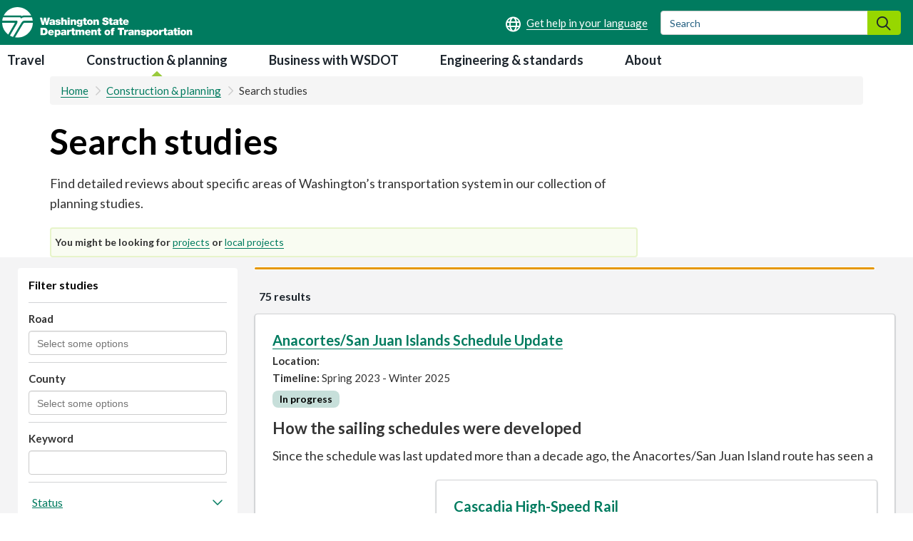

--- FILE ---
content_type: text/html; charset=UTF-8
request_url: https://wsdot.wa.gov/construction-planning/search-studies?page=0
body_size: 49824
content:
<!DOCTYPE html>
<html  lang="en" dir="ltr" prefix="og: https://ogp.me/ns#">
  <head>
    <meta charset="utf-8" />
<meta name="description" content="Find detailed reviews about specific areas of Washington’s transportation system in our collection of planning studies." />
<link rel="canonical" href="https://wsdot.wa.gov/construction-planning/search-studies" />
<meta name="dcterms.modified" content="2021-10-27T17:02:52.000Z" />
<meta name="dcterms.created" content="2021-02-14T09:12:00.000Z" />
<meta name="Generator" content="Drupal 10 (https://www.drupal.org)" />
<meta name="MobileOptimized" content="width" />
<meta name="HandheldFriendly" content="true" />
<meta name="viewport" content="width=device-width, initial-scale=1.0" />
<link rel="icon" href="/sites/default/files/dot.ico" type="image/vnd.microsoft.icon" />

    <title>Search studies | WSDOT</title>
    <link rel="stylesheet" media="all" href="/sites/default/files/css/css_PDmS6DVfu7RW9Bs4bbc75tGUAlbXF-OBlNJXkC8HSLs.css?delta=0&amp;language=en&amp;theme=drupalbase_custom&amp;include=[base64]" />
<link rel="stylesheet" media="all" href="https://cdn.jsdelivr.net/npm/entreprise7pro-bootstrap@3.4.8/dist/css/bootstrap.min.css" integrity="sha256-zL9fLm9PT7/fK/vb1O9aIIAdm/+bGtxmUm/M1NPTU7Y=" crossorigin="anonymous" />
<link rel="stylesheet" media="all" href="https://cdn.jsdelivr.net/npm/@unicorn-fail/drupal-bootstrap-styles@0.0.2/dist/3.1.1/7.x-3.x/drupal-bootstrap.min.css" integrity="sha512-nrwoY8z0/iCnnY9J1g189dfuRMCdI5JBwgvzKvwXC4dZ+145UNBUs+VdeG/TUuYRqlQbMlL4l8U3yT7pVss9Rg==" crossorigin="anonymous" />
<link rel="stylesheet" media="all" href="https://cdn.jsdelivr.net/npm/@unicorn-fail/drupal-bootstrap-styles@0.0.2/dist/3.1.1/8.x-3.x/drupal-bootstrap.min.css" integrity="sha512-jM5OBHt8tKkl65deNLp2dhFMAwoqHBIbzSW0WiRRwJfHzGoxAFuCowGd9hYi1vU8ce5xpa5IGmZBJujm/7rVtw==" crossorigin="anonymous" />
<link rel="stylesheet" media="all" href="https://cdn.jsdelivr.net/npm/@unicorn-fail/drupal-bootstrap-styles@0.0.2/dist/3.2.0/7.x-3.x/drupal-bootstrap.min.css" integrity="sha512-U2uRfTiJxR2skZ8hIFUv5y6dOBd9s8xW+YtYScDkVzHEen0kU0G9mH8F2W27r6kWdHc0EKYGY3JTT3C4pEN+/g==" crossorigin="anonymous" />
<link rel="stylesheet" media="all" href="https://cdn.jsdelivr.net/npm/@unicorn-fail/drupal-bootstrap-styles@0.0.2/dist/3.2.0/8.x-3.x/drupal-bootstrap.min.css" integrity="sha512-JXQ3Lp7Oc2/VyHbK4DKvRSwk2MVBTb6tV5Zv/3d7UIJKlNEGT1yws9vwOVUkpsTY0o8zcbCLPpCBG2NrZMBJyQ==" crossorigin="anonymous" />
<link rel="stylesheet" media="all" href="https://cdn.jsdelivr.net/npm/@unicorn-fail/drupal-bootstrap-styles@0.0.2/dist/3.3.1/7.x-3.x/drupal-bootstrap.min.css" integrity="sha512-ZbcpXUXjMO/AFuX8V7yWatyCWP4A4HMfXirwInFWwcxibyAu7jHhwgEA1jO4Xt/UACKU29cG5MxhF/i8SpfiWA==" crossorigin="anonymous" />
<link rel="stylesheet" media="all" href="https://cdn.jsdelivr.net/npm/@unicorn-fail/drupal-bootstrap-styles@0.0.2/dist/3.3.1/8.x-3.x/drupal-bootstrap.min.css" integrity="sha512-kTMXGtKrWAdF2+qSCfCTa16wLEVDAAopNlklx4qPXPMamBQOFGHXz0HDwz1bGhstsi17f2SYVNaYVRHWYeg3RQ==" crossorigin="anonymous" />
<link rel="stylesheet" media="all" href="https://cdn.jsdelivr.net/npm/@unicorn-fail/drupal-bootstrap-styles@0.0.2/dist/3.4.0/8.x-3.x/drupal-bootstrap.min.css" integrity="sha512-tGFFYdzcicBwsd5EPO92iUIytu9UkQR3tLMbORL9sfi/WswiHkA1O3ri9yHW+5dXk18Rd+pluMeDBrPKSwNCvw==" crossorigin="anonymous" />
<link rel="stylesheet" media="all" href="/sites/default/files/css/css_drhmXpyA-JG4uV81pqhFTy4g_o5WZDt-jA7xF1cpO1c.css?delta=9&amp;language=en&amp;theme=drupalbase_custom&amp;include=[base64]" />
<link rel="stylesheet" media="all" href="https://fonts.googleapis.com/css?family=Open+Sans&amp;display=swap" />
<link rel="stylesheet" media="all" href="/sites/default/files/css/css_lgaF0DhQn-vhnhHxEFB7OGOCX5sMzu2T4tgapQmjJcI.css?delta=11&amp;language=en&amp;theme=drupalbase_custom&amp;include=[base64]" />
<link rel="stylesheet" media="all" href="https://fonts.googleapis.com/css2?family=Lato:wght@100;300;400;700;900&amp;display=swap" />
<link rel="stylesheet" media="all" href="https://fonts.googleapis.com/css2?family=Roboto:ital,wght@0,100;0,300;0,400;0,500;0,700;0,900;1,100;1,300;1,400;1,500;1,700;1,900&amp;display=swap" />
<link rel="stylesheet" media="all" href="https://fonts.googleapis.com/css2?family=Open+Sans:ital,wght@0,300;0,400;0,600;0,700;0,800;1,300;1,400;1,600;1,700;1,800&amp;display=swap" />
<link rel="stylesheet" media="all" href="https://fonts.googleapis.com/css2?family=Gayathri:wght@100;400;700&amp;display=swap" />
<link rel="stylesheet" media="all" href="https://fonts.googleapis.com/css2?family=Alegreya+Sans:ital,wght@0,100;0,300;0,400;0,500;0,700;0,800;0,900;1,100;1,300;1,400;1,500;1,700;1,800;1,900&amp;display=swap" />
<link rel="stylesheet" media="all" href="https://fonts.googleapis.com/css2?family=Quattrocento+Sans:ital,wght@0,400;0,700;1,400;1,700&amp;display=swap" />
<link rel="stylesheet" media="all" href="https://cdnjs.cloudflare.com/ajax/libs/bootstrap-multiselect/0.9.13/css/bootstrap-multiselect.css" />

    <script type="application/json" data-drupal-selector="drupal-settings-json">{"path":{"baseUrl":"\/","pathPrefix":"","currentPath":"node\/421","currentPathIsAdmin":false,"isFront":false,"currentLanguage":"en","currentQuery":{"page":"0"}},"pluralDelimiter":"\u0003","suppressDeprecationErrors":true,"gtag":{"tagId":"","consentMode":false,"otherIds":[],"events":[],"additionalConfigInfo":[]},"ajaxPageState":{"libraries":"[base64]","theme":"drupalbase_custom","theme_token":null},"ajaxTrustedUrl":{"\/construction-planning\/search-studies":true},"gtm":{"tagId":null,"settings":{"data_layer":"dataLayer","include_classes":false,"allowlist_classes":"","blocklist_classes":"","include_environment":false,"environment_id":"","environment_token":""},"tagIds":["GTM-KJKSCVK"]},"responsive_menu":{"position":"right","theme":"theme-white","pagedim":"none","modifyViewport":true,"use_bootstrap":true,"breakpoint":"all and (max-width: 992px)","drag":false},"data":{"extlink":{"extTarget":false,"extTargetAppendNewWindowDisplay":true,"extTargetAppendNewWindowLabel":"","extTargetNoOverride":false,"extNofollow":false,"extTitleNoOverride":false,"extNoreferrer":true,"extFollowNoOverride":false,"extClass":"ext","extLabel":"","extImgClass":false,"extSubdomains":false,"extExclude":"","extInclude":"","extCssExclude":"","extCssInclude":"","extCssExplicit":"","extAlert":false,"extAlertText":"This link will take you to an external web site. We are not responsible for their content.","extHideIcons":true,"mailtoClass":"0","telClass":"0","mailtoLabel":"(link sends email)","telLabel":"(link is a phone number)","extUseFontAwesome":true,"extIconPlacement":"append","extPreventOrphan":false,"extFaLinkClasses":"fa fa-external-link","extFaMailtoClasses":"fa fa-envelope-o","extAdditionalLinkClasses":"","extAdditionalMailtoClasses":"","extAdditionalTelClasses":"","extFaTelClasses":"fa fa-phone","allowedDomains":["wsdot.com","test.wsdot.com","www.wsdot.com","ftp.wsdot.wa.gov","wave2go.wsdot.com","secureapps.wsdot.wa.gov","wsdot.maps.arcgis.com"],"extExcludeNoreferrer":""}},"ckeditorAccordion":{"accordionStyle":{"collapseAll":1,"keepRowsOpen":1,"animateAccordionOpenAndClose":1,"openTabsWithHash":1,"allowHtmlInTitles":0}},"bootstrap":{"forms_has_error_value_toggle":0},"views":{"ajax_path":"\/views\/ajax","ajaxViews":{"views_dom_id:3afb3a446c09b08fcf14b0ed249e6b9b9981132231e32ee07ecab7d8851fdaea":{"view_name":"view_pages","view_display_id":"block_7","view_args":"","view_path":"\/node\/421","view_base_path":"view-pages-projects","view_dom_id":"3afb3a446c09b08fcf14b0ed249e6b9b9981132231e32ee07ecab7d8851fdaea","pager_element":0}}},"chosen":{"selector":"select:visible","minimum_single":20,"minimum_multiple":0,"minimum_width":0,"use_relative_width":false,"options":{"disable_search":false,"disable_search_threshold":0,"allow_single_deselect":false,"allow_mobile":false,"add_helper_buttons":false,"search_contains":true,"placeholder_text_multiple":"Select some options","placeholder_text_single":"Select an option","no_results_text":"No results match","max_shown_results":null,"inherit_select_classes":true}},"user":{"uid":0,"permissionsHash":"df018555837f97e118d9e82dcf73088b63809015902a8212a45fd1ec383c30e5"}}</script>
<script src="/sites/default/files/js/js_RLr7YkMW3sFF07W63vnLAYsNo1Ms21r3PczjXimBZcs.js?scope=header&amp;delta=0&amp;language=en&amp;theme=drupalbase_custom&amp;include=[base64]"></script>
<script src="/modules/contrib/google_tag/js/gtag.js?t96cs1"></script>
<script src="/modules/contrib/google_tag/js/gtm.js?t96cs1"></script>

  </head>
  <body class="view-directory-pages page-node-421 page-node-type-page path-node has-glyphicons">
    <a href="#main-content" class="visually-hidden focusable skip-link">
      Skip to main content
    </a>
    <noscript><iframe src="https://www.googletagmanager.com/ns.html?id=GTM-KJKSCVK"
                  height="0" width="0" style="display:none;visibility:hidden"></iframe></noscript>

      <div class="dialog-off-canvas-main-canvas" data-off-canvas-main-canvas>
            <header id="header">
            <div class="header-wrapper">
        <div class="logo-container">
            <div class="region region-header">
          <a class="logo navbar-btn pull-left" href="/" title="Home" rel="home">
      <img src="/themes/drupalbase_custom/assets/images/wsdot-logo-white.svg" alt="Home" />
    </a>
        <a class="name navbar-brand" href="/" title="Home" rel="home">WSDOT</a>
    <section id="block-drupalbase-custom-foreignlanguagehelpblock" class="block block-wsdot-foreign-language-help block-foreign-language-help-block clearfix">
  
    

      
<div class="foreign-language-help">
  <a href="/about/get-help-your-language" aria-label="Get help in your language"></a>
</div>

  </section>

<section id="block-externalsearchsearchformblock" class="block block-wsdot-external-search-forms block-external-search-form-block clearfix">
  
    

      
<form action="https://wsdot.wa.gov/search" method="GET" class="form-inline external-search-form">
	<div class="form-group">
		<label class="sr-only">Search</label>
		<input type="text" name="q" class="form-control ext-search-form-input" placeholder="Search">
		<button type="submit" class="btn search-form__submit"><span class="sr-only">Search</span></button>
	</div>
</form>
  </section>

<section id="block-responsivemenumobileicon" class="responsive-menu-toggle-wrapper responsive-menu-toggle block block-responsive-menu block-responsive-menu-toggle clearfix">
  
    

      <a id="toggle-icon" class="toggle responsive-menu-toggle-icon" title="Menu" href="#off-canvas">
  <span class="icon"></span><span class="label">Menu</span>
</a>
  </section>


  </div>

        </div>
      </div>
      </header>
          <div class="nav-outer-wrapper">
      <div class="navbar navbar-default container" id="navbar" role="navigation">
      <button role="button" id="menu-button" class="menu-toggle"><i class="far fa-bars"></i><span class=”sr-only”></span></button>

                  <div class="navbar-header">
              <div class="region region-navigation">
    
<div class="nav-tabs break-lg-control">
      <nav aria-describedby="block-mainnavigation-8-menu">
              <p  class="sr-only menu-heading" id="block-mainnavigation-8-menu">Main navigation</p>

      
      <ul class="menu menu--main nav">
                      <li class="first">
                
                        <a href="/travel" data-drupal-link-system-path="node/403">Travel</a>
              </li>
                      <li class="active active-trail">
                
                        <a href="/construction-planning" class="active-trail" data-drupal-link-system-path="node/404">Construction &amp; planning</a>
              </li>
                      <li>
                
                        <a href="/business-wsdot" data-drupal-link-system-path="node/405">Business with WSDOT</a>
              </li>
                      <li>
                
                        <a href="/engineering-standards" data-drupal-link-system-path="node/406">Engineering &amp; standards</a>
              </li>
                      <li class="last">
                
                        <a href="/about" data-drupal-link-system-path="node/53">About</a>
              </li>
        </ul>
  

  </div>

  </div>

                                  </div>
                              
      
    </div>
  </div>




  
  <div role="main" id="main-content">
  <div class="content-top-wrapper">
  <section class="container">
            <div class="region region-content-top">
        <div role="navigation" aria-label="breadcrumb">
    <ol class="breadcrumb">
      	<li >
	  	    <a href="/">Home</a>
	  	</li>
      	<li >
	  	    <a href="/construction-planning">Construction &amp; planning</a>
	  	</li>
      	<li >
	  	    Search studies
	  	</li>
          </ol>
  </div>


  </div>

         </section>
  </div>
  <div class="main-container node-421 container js-quickedit-main-content">
    <div class="row">
    <div class="col-xs-12 col-xs-12 col-md-12 col-lg-12 col-xl-12">
            
      </div>
                  
                        <section class="col-xl-9 col-lg-9 col-md-9 col-sm-12 col-xs-12">

            
            
                      <div class="region region-content">
        <h1 class="page-header">
<span>Search studies</span>
</h1>

<div data-drupal-messages-fallback class="hidden"></div>
    <div data-history-node-id="421" class="layout layout--onecol">
    <div  class="layout__region layout__region--content">
      
            <div class="field field--name-field-summary field--type-text-long field--label-hidden field--item"><p>Find detailed reviews about specific areas of Washington’s transportation system in our collection of planning studies.</p>
</div>
      
    </div>
  </div>


<section id="block-getoutofjaillinktoprojectsandlocalprojects" class="getoutofjail block block-block-content block-block-contenta9ff516d-8111-4c45-964b-0990b7635ef3 clearfix">
  
    

      
            <div class="field field--name-body field--type-text-with-summary field--label-hidden field--item"><p>You might be looking for <a data-entity-substitution="canonical" data-entity-type="node" data-entity-uuid="dcff4572-753b-4069-b5b8-45075e784581" href="/construction-planning/search-projects" title="Search projects">projects</a> or <a data-entity-substitution="canonical" data-entity-type="node" data-entity-uuid="a9001781-62ff-44eb-bd53-97f3ae2ed564" href="/business-wsdot/support-local-programs/find-local-project" title="Find a local project">local projects</a></p></div>
      
  </section>

<section class="views-element-container block block-views block-views-blockmenu-blocks-block-4 clearfix" id="block-views-block-menu-blocks-block-4">
  
    

      <div class="form-group"><div class="view view-menu-blocks view-id-menu_blocks view-display-id-block_4 js-view-dom-id-2588490c51eca31cb980979f5d69ab3454b8c20a2ad55c7360b774084a4c0f61">
  
    
      
  
          </div>
</div>

  </section>


  </div>

          </section>

                  <div class="col-xl-3 col-lg-3 col-md-3 col-sm-12 col-xs-12 sidebar-right-wrapper">
        
     
        </div>
        </div>
</div>
              <div class="content-middle-wrapper">
        <div class="container">
              <div class="region region-content-middle">
    <section class="views-element-container block block-views block-views-blockview-pages-block-7 clearfix" id="block-views-block-view-pages-block-7">
  
    

      <div class="form-group"><div class="view view-view-pages view-id-view_pages view-display-id-block_7 js-view-dom-id-3afb3a446c09b08fcf14b0ed249e6b9b9981132231e32ee07ecab7d8851fdaea">
  
    
  
      <div class="view-filters form-group">
      <form class="views-exposed-form bef-exposed-form" data-drupal-selector="views-exposed-form-view-pages-block-7" action="/construction-planning/search-studies" method="get" id="views-exposed-form-view-pages-block-7" accept-charset="UTF-8">
      

<div id="hidden-filter-wrapper" class="col-xs-12 col-sm-12 hidden-md hidden-lg">
  <button id="form-open" type="button" class="btn btn-primary hidden-filters-open hidden-md hidden-lg" role="button">
    <span class="sr-only">
      Toggle the study filter box
    </span>
    Filter studies <img src="/themes/drupalbase_custom/assets/images/filter.svg" alt="" />
  </button>
</div>

    <div class="col-xs-12 col-sm-12 col-md-3 col-lg-3 filter-control closed" id="filters">
      <h2>Filter studies</h2> <div class="form-reset"></div>
      <a href="#FilterResults" class="visually-hidden focusable skip-link">Skip to results</a>
      <div class="filter-group">
        <div class="form-item js-form-item form-type-select js-form-type-select form-item-field-road-target-id js-form-item-field-road-target-id form-group">
      <label for="edit-field-road-target-id" class="control-label">Road</label>
  
  
  <select data-drupal-selector="edit-field-road-target-id" multiple="multiple" name="field_road_target_id[]" class="form-select form-control" id="edit-field-road-target-id" size="9"><option
            value="54">I-5</option><option
            value="55">I-82</option><option
            value="56">I-90</option><option
            value="291">I-182</option><option
            value="57">I-205</option><option
            value="248">I-405</option><option
            value="261">I-705</option><option
            value="176">SR 3</option><option
            value="64">SR 4</option><option
            value="65">SR 6</option><option
            value="251">SR 7</option><option
            value="183">SR 8</option><option
            value="190">SR 9</option><option
            value="292">SR 10</option><option
            value="66">SR 11</option><option
            value="67">SR 14</option><option
            value="165">SR 16</option><option
            value="313">SR 16A</option><option
            value="68">SR 17</option><option
            value="189">SR 18</option><option
            value="279">SR 19</option><option
            value="69">SR 20</option><option
            value="70">SR 21</option><option
            value="326">SR 22</option><option
            value="331">SR 23</option><option
            value="256">SR 24</option><option
            value="334">SR 25</option><option
            value="71">SR 26</option><option
            value="339">SR 27</option><option
            value="254">SR 28</option><option
            value="352">SR 31</option><option
            value="356">SR 41</option><option
            value="195">SR 92</option><option
            value="196">SR 96</option><option
            value="72">SR 99</option><option
            value="293">SR 100</option><option
            value="294">SR 102</option><option
            value="73">SR 103</option><option
            value="74">SR 104</option><option
            value="172">SR 105</option><option
            value="295">SR 106</option><option
            value="262">SR 107</option><option
            value="75">SR 108</option><option
            value="182">SR 109</option><option
            value="296">SR 110</option><option
            value="274">SR 112</option><option
            value="297">SR 113</option><option
            value="298">SR 115</option><option
            value="76">SR 116</option><option
            value="299">SR 117</option><option
            value="77">SR 119</option><option
            value="300">SR 121</option><option
            value="301">SR 122</option><option
            value="197">SR 123</option><option
            value="302">SR 124</option><option
            value="303">SR 125</option><option
            value="304">SR 127</option><option
            value="305">SR 128</option><option
            value="306">SR 129</option><option
            value="307">SR 131</option><option
            value="308">SR 141</option><option
            value="280">SR 142</option><option
            value="309">SR 150</option><option
            value="310">SR 153</option><option
            value="311">SR 155</option><option
            value="175">SR 160</option><option
            value="192">SR 161</option><option
            value="173">SR 162</option><option
            value="263">SR 163</option><option
            value="193">SR 164</option><option
            value="312">SR 165</option><option
            value="174">SR 166</option><option
            value="168">SR 167</option><option
            value="199">SR 169</option><option
            value="314">SR 170</option><option
            value="315">SR 171</option><option
            value="316">SR 172</option><option
            value="317">SR 173</option><option
            value="318">SR 174</option><option
            value="198">SR 181</option><option
            value="319">SR 193</option><option
            value="320">SR 194</option><option
            value="78">SR 202</option><option
            value="79">SR 203</option><option
            value="194">SR 204</option><option
            value="321">SR 206</option><option
            value="322">SR 207</option><option
            value="323">SR 211</option><option
            value="324">SR 213</option><option
            value="325">SR 215</option><option
            value="327">SR 221</option><option
            value="328">SR 223</option><option
            value="329">SR 224</option><option
            value="330">SR 225</option><option
            value="80">SR 231</option><option
            value="81">SR 240</option><option
            value="332">SR 241</option><option
            value="333">SR 243</option><option
            value="335">SR 260</option><option
            value="336">SR 261</option><option
            value="337">SR 262</option><option
            value="338">SR 263</option><option
            value="340">SR 270</option><option
            value="341">SR 271</option><option
            value="342">SR 272</option><option
            value="343">SR 274</option><option
            value="344">SR 278</option><option
            value="345">SR 281</option><option
            value="82">SR 282</option><option
            value="346">SR 283</option><option
            value="347">SR 285</option><option
            value="83">SR 290</option><option
            value="348">SR 291</option><option
            value="257">SR 292</option><option
            value="349">SR 300</option><option
            value="84">SR 302</option><option
            value="178">SR 303</option><option
            value="167">SR 304</option><option
            value="264">SR 305</option><option
            value="350">SR 307</option><option
            value="351">SR 308</option><option
            value="353">SR 310</option><option
            value="354">SR 397</option><option
            value="179">SR 401</option><option
            value="355">SR 409</option><option
            value="86">SR 410</option><option
            value="357">SR 411</option><option
            value="276">SR 432</option><option
            value="277">SR 433</option><option
            value="87">SR 500</option><option
            value="278">SR 501</option><option
            value="358">SR 502</option><option
            value="88">SR 503</option><option
            value="252">SR 504</option><option
            value="359">SR 505</option><option
            value="89">SR 506</option><option
            value="360">SR 507</option><option
            value="361">SR 508</option><option
            value="169">SR 509</option><option
            value="90">SR 510</option><option
            value="260">SR 512</option><option
            value="200">SR 513</option><option
            value="201">SR 515</option><option
            value="202">SR 516</option><option
            value="181">SR 518</option><option
            value="203">SR 519</option><option
            value="177">SR 520</option><option
            value="91">SR 522</option><option
            value="204">SR 523</option><option
            value="191">SR 524</option><option
            value="205">SR 525</option><option
            value="188">SR 526</option><option
            value="206">SR 527</option><option
            value="207">SR 528</option><option
            value="208">SR 529</option><option
            value="92">SR 530</option><option
            value="209">SR 531</option><option
            value="93">SR 532</option><option
            value="210">SR 534</option><option
            value="211">SR 536</option><option
            value="212">SR 538</option><option
            value="213">SR 539</option><option
            value="214">SR 542</option><option
            value="215">SR 543</option><option
            value="216">SR 544</option><option
            value="217">SR 546</option><option
            value="218">SR 547</option><option
            value="219">SR 548</option><option
            value="265">SR 599</option><option
            value="362">SR 702</option><option
            value="363">SR 704</option><option
            value="266">SR 706</option><option
            value="364">SR 821</option><option
            value="365">SR 823</option><option
            value="171">SR 900</option><option
            value="258">SR 902</option><option
            value="366">SR 903</option><option
            value="367">SR 904</option><option
            value="255">SR 906</option><option
            value="368">SR 970</option><option
            value="369">SR 971</option><option
            value="58">US 2</option><option
            value="59">US 12</option><option
            value="60">US 97</option><option
            value="259">US 97A</option><option
            value="61">US 101</option><option
            value="370">US 101A</option><option
            value="62">US 195</option><option
            value="371">US 197</option><option
            value="63">US 395</option><option
            value="372">US 730</option></select>

  
  
  </div>

      </div>
      <div class="filter-group">
        <div class="form-item js-form-item form-type-select js-form-type-select form-item-field-county-target-id-study js-form-item-field-county-target-id-study form-group">
      <label for="edit-field-county-target-id-study" class="control-label">County</label>
  
  
  <select data-drupal-selector="edit-field-county-target-id-study" multiple="multiple" name="field_county_target_id_study[]" class="form-select form-control" id="edit-field-county-target-id-study" size="9"><option
            value="9">Adams County</option><option
            value="10">Asotin County</option><option
            value="11">Benton County</option><option
            value="12">Chelan County</option><option
            value="13">Clallam County</option><option
            value="14">Clark County</option><option
            value="15">Columbia County</option><option
            value="16">Cowlitz County</option><option
            value="17">Douglas County</option><option
            value="18">Ferry County</option><option
            value="19">Franklin County</option><option
            value="20">Garfield County</option><option
            value="21">Grant County</option><option
            value="22">Grays Harbor County</option><option
            value="23">Island County</option><option
            value="24">Jefferson County</option><option
            value="25">King County</option><option
            value="26">Kitsap County</option><option
            value="27">Kittitas County</option><option
            value="28">Klickitat County</option><option
            value="29">Lewis County</option><option
            value="30">Lincoln County</option><option
            value="31">Mason County</option><option
            value="32">Okanogan County</option><option
            value="33">Pacific County</option><option
            value="34">Pend Oreille County</option><option
            value="35">Pierce County</option><option
            value="36">San Juan County</option><option
            value="37">Skagit County</option><option
            value="38">Skamania County</option><option
            value="39">Snohomish County</option><option
            value="40">Spokane County</option><option
            value="157">Statewide</option><option
            value="41">Stevens County</option><option
            value="42">Thurston County</option><option
            value="43">Wahkiakum County</option><option
            value="44">Walla Walla County</option><option
            value="45">Whatcom County</option><option
            value="46">Whitman County</option><option
            value="47">Yakima County</option></select>

  
  
  </div>

      </div>
      <div class="filter-group">
        <div class="form-item js-form-item form-type-textfield js-form-type-textfield form-item-combine js-form-item-combine form-group">
      <label for="edit-combine" class="control-label">Keyword</label>
  
  
  <input data-drupal-selector="edit-combine" class="form-text form-control" type="text" id="edit-combine" name="combine" value="" size="30" maxlength="128" />

  
  
  </div>

      </div>
      <div class="filter-group">
        <div class="form-item js-form-wrapper form-wrapper js-form-item panel panel-default" data-drupal-selector="edit-field-planning-study-status-target-id-collapsible" id="edit-field-planning-study-status-target-id-collapsible">

              <div class="panel-heading">
                          <a aria-controls="edit-field-planning-study-status-target-id-collapsible--content" aria-expanded="false" aria-pressed="false" data-toggle="collapse" role="button" class="panel-title" href="#edit-field-planning-study-status-target-id-collapsible--content">Status</a>
              </div>
      
            
    
    <div id="edit-field-planning-study-status-target-id-collapsible--content" class="panel-body panel-collapse collapse fade">
            <div id="edit-field-planning-study-status-target-id" class="form-checkboxes">
<div class="form-checkboxes bef-checkboxes">
  <fieldset>
  <legend>Select </legend>
                  <div class="form-item js-form-item form-type-checkbox js-form-type-checkbox form-item-field-planning-study-status-target-id-127 js-form-item-field-planning-study-status-target-id-127 checkbox">
  
  
  

      <label for="edit-field-planning-study-status-target-id-127" class="control-label option"><input data-drupal-selector="edit-field-planning-study-status-target-id-127" class="form-checkbox" type="checkbox" id="edit-field-planning-study-status-target-id-127" name="field_planning_study_status_target_id[127]" value="127" />Complete</label>
  
  
  </div>

                    <div class="form-item js-form-item form-type-checkbox js-form-type-checkbox form-item-field-planning-study-status-target-id-125 js-form-item-field-planning-study-status-target-id-125 checkbox">
  
  
  

      <label for="edit-field-planning-study-status-target-id-125" class="control-label option"><input data-drupal-selector="edit-field-planning-study-status-target-id-125" class="form-checkbox" type="checkbox" id="edit-field-planning-study-status-target-id-125" name="field_planning_study_status_target_id[125]" value="125" />In progress</label>
  
  
  </div>

                    <div class="form-item js-form-item form-type-checkbox js-form-type-checkbox form-item-field-planning-study-status-target-id-184 js-form-item-field-planning-study-status-target-id-184 checkbox">
  
  
  

      <label for="edit-field-planning-study-status-target-id-184" class="control-label option"><input data-drupal-selector="edit-field-planning-study-status-target-id-184" class="form-checkbox" type="checkbox" id="edit-field-planning-study-status-target-id-184" name="field_planning_study_status_target_id[184]" value="184" />On hold</label>
  
  
  </div>

                    <div class="form-item js-form-item form-type-checkbox js-form-type-checkbox form-item-field-planning-study-status-target-id-126 js-form-item-field-planning-study-status-target-id-126 checkbox">
  
  
  

      <label for="edit-field-planning-study-status-target-id-126" class="control-label option"><input data-drupal-selector="edit-field-planning-study-status-target-id-126" class="form-checkbox" type="checkbox" id="edit-field-planning-study-status-target-id-126" name="field_planning_study_status_target_id[126]" value="126" />Taking comments</label>
  
  
  </div>

        </fieldset>
</div>
</div>

          </div>
  
    
</div>

      </div>
      <div class="filter-group">
        <div class="form-item js-form-wrapper form-wrapper js-form-item panel panel-default" data-drupal-selector="edit-field-type-target-id-collapsible" id="edit-field-type-target-id-collapsible">

              <div class="panel-heading">
                          <a aria-controls="edit-field-type-target-id-collapsible--content" aria-expanded="false" aria-pressed="false" data-toggle="collapse" role="button" class="panel-title" href="#edit-field-type-target-id-collapsible--content">Type</a>
              </div>
      
            
    
    <div id="edit-field-type-target-id-collapsible--content" class="panel-body panel-collapse collapse fade">
            <div id="edit-field-type-target-id" class="form-checkboxes">
<div class="form-checkboxes bef-checkboxes">
  <fieldset>
  <legend>Select </legend>
                  <div class="form-item js-form-item form-type-checkbox js-form-type-checkbox form-item-field-type-target-id-149 js-form-item-field-type-target-id-149 checkbox">
  
  
  

      <label for="edit-field-type-target-id-149" class="control-label option"><input data-drupal-selector="edit-field-type-target-id-149" class="form-checkbox" type="checkbox" id="edit-field-type-target-id-149" name="field_type_target_id[149]" value="149" />Airport</label>
  
  
  </div>

                    <div class="form-item js-form-item form-type-checkbox js-form-type-checkbox form-item-field-type-target-id-152 js-form-item-field-type-target-id-152 checkbox">
  
  
  

      <label for="edit-field-type-target-id-152" class="control-label option"><input data-drupal-selector="edit-field-type-target-id-152" class="form-checkbox" type="checkbox" id="edit-field-type-target-id-152" name="field_type_target_id[152]" value="152" />Communications</label>
  
  
  </div>

                    <div class="form-item js-form-item form-type-checkbox js-form-type-checkbox form-item-field-type-target-id-394 js-form-item-field-type-target-id-394 checkbox">
  
  
  

      <label for="edit-field-type-target-id-394" class="control-label option"><input data-drupal-selector="edit-field-type-target-id-394" class="form-checkbox" type="checkbox" id="edit-field-type-target-id-394" name="field_type_target_id[394]" value="394" />Environmental Justice Assessment</label>
  
  
  </div>

                    <div class="form-item js-form-item form-type-checkbox js-form-type-checkbox form-item-field-type-target-id-148 js-form-item-field-type-target-id-148 checkbox">
  
  
  

      <label for="edit-field-type-target-id-148" class="control-label option"><input data-drupal-selector="edit-field-type-target-id-148" class="form-checkbox" type="checkbox" id="edit-field-type-target-id-148" name="field_type_target_id[148]" value="148" />Ferry</label>
  
  
  </div>

                    <div class="form-item js-form-item form-type-checkbox js-form-type-checkbox form-item-field-type-target-id-150 js-form-item-field-type-target-id-150 checkbox">
  
  
  

      <label for="edit-field-type-target-id-150" class="control-label option"><input data-drupal-selector="edit-field-type-target-id-150" class="form-checkbox" type="checkbox" id="edit-field-type-target-id-150" name="field_type_target_id[150]" value="150" />Rail</label>
  
  
  </div>

                    <div class="form-item js-form-item form-type-checkbox js-form-type-checkbox form-item-field-type-target-id-147 js-form-item-field-type-target-id-147 checkbox">
  
  
  

      <label for="edit-field-type-target-id-147" class="control-label option"><input data-drupal-selector="edit-field-type-target-id-147" class="form-checkbox" type="checkbox" id="edit-field-type-target-id-147" name="field_type_target_id[147]" value="147" />Road</label>
  
  
  </div>

                    <div class="form-item js-form-item form-type-checkbox js-form-type-checkbox form-item-field-type-target-id-151 js-form-item-field-type-target-id-151 checkbox">
  
  
  

      <label for="edit-field-type-target-id-151" class="control-label option"><input data-drupal-selector="edit-field-type-target-id-151" class="form-checkbox" type="checkbox" id="edit-field-type-target-id-151" name="field_type_target_id[151]" value="151" />Speed Limit</label>
  
  
  </div>

        </fieldset>
</div>
</div>

          </div>
  
    
</div>

      </div>
      <div class="bottom-actions">
        <button data-drupal-selector="edit-submit-view-pages" class="button js-form-submit form-submit btn-default btn" type="submit" id="edit-submit-view-pages" value="Apply">Apply</button>
      </div>
    </div>
<div class="col-xs-12 col-sm-12 col-md-9 col-lg-9">
    <div id="active-filter-button-group">
  <div id="active-filters" class="col-xs-12 col-sm-12 col-md-12 col-lg-12"></div>
</div>

  
  <div class="sorting">
  
  </div>
</div>

    
</form>

      </div>
              <div class="view-header col-lg-5 col-md-5 col-sm-12 col-xs-12">
          <div id="FilterResults"><h2>75 results</h2></div>
        </div>
          
    
      <div class="view-content">
          <div class="col-xl-9 col-lg-9 col-md-9 col-sm-12 col-xs-12 pull-right views-row"><div class="views-field views-field-nothing"><span class="field-content"><h2><a href="/construction-planning/search-studies/anacortes-san-juan-islands-schedule-update" hreflang="en">Anacortes/San Juan Islands Schedule Update</a></h2>
<div class="roads"><strong>Location:</strong> </div>
<div class="timeline"><strong>Timeline:</strong> Spring 2023 - Winter 2025</div>
<div class="news-tags">
<ul><li>In progress</li></ul> 
</div>
<div class="overview"><div class="ListContainerWrapper SCXW27148202 BCX0"><h4>How the sailing schedules were developed</h4></div><div class="SCXW27148202 BCX0"><div class="ListContainerWrapper SCXW27148202 BCX0"><p>Since the schedule was last updated more than a decade ago, the Anacortes/San Juan Island route has seen a</div></span></div><div class="views-field views-field-edit-node"><span class="field-content"></span></div></div>
    <div class="col-xl-9 col-lg-9 col-md-9 col-sm-12 col-xs-12 pull-right views-row"><div class="views-field views-field-nothing"><span class="field-content"><h2><a href="/construction-planning/search-studies/cascadia-high-speed-rail" hreflang="en">Cascadia High-Speed Rail</a></h2>
<div class="roads"><strong>Location:</strong> </div>
<div class="timeline"><strong>Timeline:</strong> 2016-2028</div>
<div class="news-tags">
<ul><li>In progress</li></ul> <ul><li>Whatcom County</li><li>Skagit County</li><li>Snohomish County</li><li>King County</li><li>Pierce County</li><li>Thurston County</li><li>Lewis County</li><li>Cowlitz County</li><li>Clark County</li></ul>
</div>
<div class="overview"><p>Cascadia High-Speed Rail is part of WSDOT’s <a href="/construction-planning/major-projects/cascadia-high-speed-rail-i-5-program"><strong>Cascadia High-Speed Rail and I-5 Program</strong></a> to address the future transportation needs of western Washington communities. The integrated Cascadia</div></span></div><div class="views-field views-field-edit-node"><span class="field-content"></span></div></div>
    <div class="col-xl-9 col-lg-9 col-md-9 col-sm-12 col-xs-12 pull-right views-row"><div class="views-field views-field-nothing"><span class="field-content"><h2><a href="/construction-planning/search-studies/cycle-highways-action-plan" hreflang="en">Cycle Highways Action Plan</a></h2>
<div class="roads"><strong>Location:</strong> </div>
<div class="timeline"><strong>Timeline:</strong> April 2024 - June 2025</div>
<div class="news-tags">
<ul><li>Complete</li></ul> 
</div>
<div class="overview"><p>In 2024, the Washington State Legislature directed WSDOT to begin an action plan describing how to support a network of long-distance bicycle routes across the state. A network in Washington would connect communities and make it easier to travel longer distances without driving.</p><p>The report</div></span></div><div class="views-field views-field-edit-node"><span class="field-content"></span></div></div>
    <div class="col-xl-9 col-lg-9 col-md-9 col-sm-12 col-xs-12 pull-right views-row"><div class="views-field views-field-nothing"><span class="field-content"><h2><a href="/construction-planning/search-studies/fauntleroy-vashon-southworth-schedule-update-project" hreflang="en">Fauntleroy/Vashon/Southworth Schedule Update Project</a></h2>
<div class="roads"><strong>Location:</strong> </div>
<div class="timeline"><strong>Timeline:</strong> November 2024-2028</div>
<div class="news-tags">
<ul><li>In progress</li></ul> 
</div>
<div class="overview"><p>The Fauntleroy/Vashon/Southworth Schedule Update project has two phases. WSF has now completed phase one, and is moving into phase two:</p><ul><li><strong>Phase 1:</strong>&nbsp;Gather focused community input on adjustments to the existing two-boat schedule; communicate changes to riders ahead</div></span></div><div class="views-field views-field-edit-node"><span class="field-content"></span></div></div>
    <div class="col-xl-9 col-lg-9 col-md-9 col-sm-12 col-xs-12 pull-right views-row"><div class="views-field views-field-nothing"><span class="field-content"><h2><a href="/construction-planning/search-studies/frequent-transit-service-study" hreflang="en">Frequent Transit Service Study</a></h2>
<div class="roads"><strong>Location:</strong> </div>
<div class="timeline"><strong>Timeline:</strong> March 2022 - June 2023</div>
<div class="news-tags">
<ul><li>Complete</li></ul> 
</div>
<div class="overview"><p>​In its 2022 session, the Legislature directed WSDOT to conduct a study about statewide transit service benchmarks. The initial report proposed a definition of frequent fixed-route transit and documented how many people in Washington live within a half-mile walk of frequent fixed-route transit</div></span></div><div class="views-field views-field-edit-node"><span class="field-content"></span></div></div>
    <div class="col-xl-9 col-lg-9 col-md-9 col-sm-12 col-xs-12 pull-right views-row"><div class="views-field views-field-nothing"><span class="field-content"><h2><a href="/construction-planning/search-studies/heritage-connectivity-trails-phase-1-project" hreflang="en">Heritage Connectivity Trails – Phase 1 Project</a></h2>
<div class="roads"><strong>Location:</strong> </div>
<div class="timeline"><strong>Timeline:</strong> 2023-2026</div>
<div class="news-tags">
<ul><li>In progress</li></ul> 
</div>
<div class="overview"><p>NEW! Take the Heritage Connectivity <a href="https://www.surveymonkey.com/r/73MWMMV">Trails</a> survey to help us prioritize pathway options.&nbsp;<br><br>The Heritage Connectivity Trails – Phase 1 Study will develop multi-use path connectivity options for pedestrians, bicyclists, non-motorized</div></span></div><div class="views-field views-field-edit-node"><span class="field-content"></span></div></div>
    <div class="col-xl-9 col-lg-9 col-md-9 col-sm-12 col-xs-12 pull-right views-row"><div class="views-field views-field-nothing"><span class="field-content"><h2><a href="/construction-planning/search-studies/i-5-bridgeport-way-pre-design-study" hreflang="en">I-5 Bridgeport Way Pre-Design Study</a></h2>
<div class="roads"><strong>Location:</strong> I-5</div>
<div class="timeline"><strong>Timeline:</strong> March - September 2023</div>
<div class="news-tags">
<ul><li>Complete</li></ul> <ul><li>Pierce County</li></ul>
</div>
<div class="overview"><p>WSDOT is relocating the signal pole and utility cabinet at the intersection of Bridgeport Way and the I-5 northbound off and on ramps. The existing signal system requires frequent and extensive maintenance repairs. While planning for these improvements, the pre-design study conducted a complete</div></span></div><div class="views-field views-field-edit-node"><span class="field-content"></span></div></div>
    <div class="col-xl-9 col-lg-9 col-md-9 col-sm-12 col-xs-12 pull-right views-row"><div class="views-field views-field-nothing"><span class="field-content"><h2><a href="/construction-planning/search-studies/i-5-fort-lewis-weigh-station-study" hreflang="en">I-5 Fort Lewis Weigh Station Study</a></h2>
<div class="roads"><strong>Location:</strong> I-5</div>
<div class="timeline"><strong>Timeline:</strong> August 2020 - June 2021</div>
<div class="news-tags">
<ul><li>Complete</li></ul> <ul><li>Thurston County</li><li>Pierce County</li></ul>
</div>
<div class="overview"><p>The Fort Lewis Weigh Station located along northbound Interstate 5 near DuPont in Pierce County is in need of updating. Freight traffic in the area experiences recurring congestion and&nbsp;delay&nbsp;due to&nbsp;high volumes&nbsp;from both freight and commuter traffic. The weigh station was</div></span></div><div class="views-field views-field-edit-node"><span class="field-content"></span></div></div>
    <div class="col-xl-9 col-lg-9 col-md-9 col-sm-12 col-xs-12 pull-right views-row"><div class="views-field views-field-nothing"><span class="field-content"><h2><a href="/construction-planning/search-studies/i-5-master-plan" hreflang="en">I-5 Master Plan</a></h2>
<div class="roads"><strong>Location:</strong> I-5</div>
<div class="timeline"><strong>Timeline:</strong> 2022-2029</div>
<div class="news-tags">
<ul><li>In progress</li></ul> 
</div>
<div class="overview"><p>The I-5 Master Plan is part of <a href="/construction-planning/major-projects/cascadia-high-speed-rail-and-i-5-program">WSDOT’s Cascadia High-Speed Rail and I-5 Program</a> to address the future transportation needs of western Washington communities. The integrated Cascadia High-Speed Rail and I</div></span></div><div class="views-field views-field-edit-node"><span class="field-content"></span></div></div>
    <div class="col-xl-9 col-lg-9 col-md-9 col-sm-12 col-xs-12 pull-right views-row"><div class="views-field views-field-nothing"><span class="field-content"><h2><a href="/construction-planning/search-studies/i-5-operations-and-demand-management-analysis" hreflang="en">I-5 Operations and Demand Analysis</a></h2>
<div class="roads"><strong>Location:</strong> I-5, SR 11, SR 539, SR 542</div>
<div class="timeline"><strong>Timeline:</strong> July 2018 - September 2020</div>
<div class="news-tags">
<ul><li>Complete</li></ul> <ul><li>Whatcom County</li></ul>
</div>
<div class="overview"><p>The Northwest Region Mount Baker Area is leading this effort to address several mobility challenges along segments of the I-5 corridor within the urban area of Bellingham (MP 250 to MP 258). Congestion occurs regularly during peak travel at the I-5 interchanges and on the connecting regional</div></span></div><div class="views-field views-field-edit-node"><span class="field-content"></span></div></div>
    <div class="col-xl-9 col-lg-9 col-md-9 col-sm-12 col-xs-12 pull-right views-row"><div class="views-field views-field-nothing"><span class="field-content"><h2><a href="/construction-planning/search-studies/i-5-skagit-transportation-study-complete-january-2025" hreflang="en">I-5 Skagit Transportation Study - complete January 2025</a></h2>
<div class="roads"><strong>Location:</strong> I-5</div>
<div class="timeline"><strong>Timeline:</strong> March 2023 - January 2025</div>
<div class="news-tags">
 <ul><li>Skagit County</li></ul>
</div>
<div class="overview"><p>I-5 between Mount Vernon and Burlington is a north – south portion of the interstate transportation network in Skagit County, powering the economy and providing a vital link to local businesses and regional markets by connecting people to jobs, goods and each other. To plan for future growth and</div></span></div><div class="views-field views-field-edit-node"><span class="field-content"></span></div></div>
    <div class="col-xl-9 col-lg-9 col-md-9 col-sm-12 col-xs-12 pull-right views-row"><div class="views-field views-field-nothing"><span class="field-content"><h2><a href="/construction-planning/search-studies/i-5-tumwater-mounts-road-corridor-planning-and-environmental-linkages-study" hreflang="en">I-5 Tumwater to Mounts Road Corridor Planning and Environmental Linkages Study</a></h2>
<div class="roads"><strong>Location:</strong> I-5</div>
<div class="timeline"><strong>Timeline:</strong> Spring 2020 - Spring 2022</div>
<div class="news-tags">
<ul><li>Complete</li></ul> <ul><li>Thurston County</li><li>Pierce County</li></ul>
</div>
<div class="overview"><p>The "Planning and Environmental Linkages Study" (PEL study) built upon the goals and strategies outlined in the original 2020 Corridor Study. This PEL Study represents a collaborative and integrated approach to transportation decision-making that:</p>

<ol>
	<li>Considers environmental,</div></span></div><div class="views-field views-field-edit-node"><span class="field-content"></span></div></div>
    <div class="col-xl-9 col-lg-9 col-md-9 col-sm-12 col-xs-12 pull-right views-row"><div class="views-field views-field-nothing"><span class="field-content"><h2><a href="/construction-planning/search-studies/i-5-wildlife-habitat-connectivity-study" hreflang="en">I-5 Wildlife Habitat Connectivity Study</a></h2>
<div class="roads"><strong>Location:</strong> </div>
<div class="timeline"><strong>Timeline:</strong> July 2023 - TBD</div>
<div class="news-tags">
<ul><li>In progress</li></ul> 
</div>
<div class="overview"><p>I-5 creates a barrier to wildlife, hampering their east/west movements and leading to the death of many animals that attempt to cross it. Recent studies indicate that I-5, with daily traffic volumes between 38,000 and 68,000 vehicles across both study sites, is a large enough barrier to cause</div></span></div><div class="views-field views-field-edit-node"><span class="field-content"></span></div></div>
    <div class="col-xl-9 col-lg-9 col-md-9 col-sm-12 col-xs-12 pull-right views-row"><div class="views-field views-field-nothing"><span class="field-content"><h2><a href="/construction-planning/search-studies/lower-snake-river-dams-transportation-study" hreflang="en">Lower Snake River Dams Transportation Study</a></h2>
<div class="roads"><strong>Location:</strong> </div>
<div class="timeline"><strong>Timeline:</strong> January 2024 – December 2026</div>
<div class="news-tags">
<ul><li>In progress</li></ul> <ul><li>Statewide</li></ul>
</div>
<div class="overview"><p>The Snake River from Clarkston to Pasco contains four dams (Ice Harbor, Lower Monumental, Little Goose and Lower Granite). There has been much interest in removal of these dams for the benefit of salmon, steelhead, Pacific lamprey, bull trout, sturgeon and other native fish species. While there</div></span></div><div class="views-field views-field-edit-node"><span class="field-content"></span></div></div>
    <div class="col-xl-9 col-lg-9 col-md-9 col-sm-12 col-xs-12 pull-right views-row"><div class="views-field views-field-nothing"><span class="field-content"><h2><a href="/construction-planning/search-studies/north-lewis-county-industrial-access-transportation-study" hreflang="en">North Lewis County Industrial Access Transportation Study</a></h2>
<div class="roads"><strong>Location:</strong> I-5</div>
<div class="timeline"><strong>Timeline:</strong> Sept. 2022 - Dec. 2023</div>
<div class="news-tags">
<ul><li>Complete</li></ul> <ul><li>Lewis County</li></ul>
</div>
<div class="overview"><p class="MsoNoSpacing">To keep people and goods moving throughout western Washington State, the Washington State Department of Transportation is working with local stakeholders and government leaders to conduct a study to assess existing environmental and traffic conditions and reviewing new</div></span></div><div class="views-field views-field-edit-node"><span class="field-content"></span></div></div>
    <div class="col-xl-9 col-lg-9 col-md-9 col-sm-12 col-xs-12 pull-right views-row"><div class="views-field views-field-nothing"><span class="field-content"><h2><a href="/construction-planning/search-studies/orange-lane-striping-study" hreflang="en">Orange lane striping study</a></h2>
<div class="roads"><strong>Location:</strong> </div>
<div class="timeline"><strong>Timeline:</strong> March - September 2023</div>
<div class="news-tags">
<ul><li>Complete</li></ul> 
</div>
<div class="overview"><p>WSDOT gathered data for six months to see if orange lane striping in work zones, instead of traditional white striping, would result in fewer drivers veering over lane lines. During the “before” period, traffic engineers collected information on vehicle speeds, drivers staying in their lanes,</div></span></div><div class="views-field views-field-edit-node"><span class="field-content"></span></div></div>
    <div class="col-xl-9 col-lg-9 col-md-9 col-sm-12 col-xs-12 pull-right views-row"><div class="views-field views-field-nothing"><span class="field-content"><h2><a href="/construction-planning/search-studies/public-transportation-unmet-needs-study" hreflang="en">Public Transportation Unmet Needs Study</a></h2>
<div class="roads"><strong>Location:</strong> </div>
<div class="timeline"><strong>Timeline:</strong> July 2021 - June 2023</div>
<div class="news-tags">
<ul><li>Complete</li></ul> 
</div>
<div class="overview"><p>In 2022, WSDOT reviewed state and regional transportation plans, interviewed 30 people made up of transportation riders, providers, and advocates, and developed an economic model to answer the following two questions:</p>

<ol>
	<li>What is the unmet need for public transportation in the state</div></span></div><div class="views-field views-field-edit-node"><span class="field-content"></span></div></div>
    <div class="col-xl-9 col-lg-9 col-md-9 col-sm-12 col-xs-12 pull-right views-row"><div class="views-field views-field-nothing"><span class="field-content"><h2><a href="/construction-planning/search-studies/seattle-bainbridge-island-and-seattle-bremerton-sailing-schedules-update" hreflang="en">Seattle/Bainbridge Island and Seattle/Bremerton Sailing Schedules Update</a></h2>
<div class="roads"><strong>Location:</strong> </div>
<div class="timeline"><strong>Timeline:</strong> Fall 2025-Spring 2027</div>
<div class="news-tags">
<ul><li>In progress</li></ul> 
</div>
<div class="overview"><p>The Seattle/Bainbridge Island and Seattle/Bremerton routes have seen significant changes over the last 20 years. From the construction of the new flagship terminal to the assignment of different classes of ferries, the assumptions that formed the original schedule are out of date and have</div></span></div><div class="views-field views-field-edit-node"><span class="field-content"></span></div></div>
    <div class="col-xl-9 col-lg-9 col-md-9 col-sm-12 col-xs-12 pull-right views-row"><div class="views-field views-field-nothing"><span class="field-content"><h2><a href="/construction-planning/search-studies/south-pierce-multimodal-connectivity-study" hreflang="en">South Pierce Multimodal Connectivity Study</a></h2>
<div class="roads"><strong>Location:</strong> SR 162, SR 161, SR 7, SR 507, I-5</div>
<div class="timeline"><strong>Timeline:</strong> Spring 2022 - September 2023</div>
<div class="news-tags">
<ul><li>Complete</li></ul> <ul><li>Pierce County</li></ul>
</div>
<div class="overview"><p>WSDOT, in collaboration with community partners, studied a large area of south Pierce County, identifying potential projects and policies to reduce fatal and serious injury crash potential, improve travel conditions for all travelers, and provide greater system connectivity and resilience.</p></div></span></div><div class="views-field views-field-edit-node"><span class="field-content"></span></div></div>
    <div class="col-xl-9 col-lg-9 col-md-9 col-sm-12 col-xs-12 pull-right views-row"><div class="views-field views-field-nothing"><span class="field-content"><h2><a href="/construction-planning/search-studies/sr-105-west-harriman-street-signal-roundabout-pre-design-study" hreflang="en">SR 105 West Harriman Street Signal - Roundabout Pre-Design Study</a></h2>
<div class="roads"><strong>Location:</strong> SR 105</div>
<div class="timeline"><strong>Timeline:</strong> January 2021 - May 2021</div>
<div class="news-tags">
<ul><li>Complete</li></ul> <ul><li>Grays Harbor County</li></ul>
</div>
<div class="overview"><p>The pre-design study looked at the signalized intersection on SR 105, South Boone Street, at West Harriman Street. The aging traffic signal at this intersection was last replaced in 1982 and is in need of replacement. The pre-design study conducted stakeholder and public outreach to examine</div></span></div><div class="views-field views-field-edit-node"><span class="field-content"></span></div></div>
    <div class="col-xl-9 col-lg-9 col-md-9 col-sm-12 col-xs-12 pull-right views-row"><div class="views-field views-field-nothing"><span class="field-content"><h2><a href="/construction-planning/search-studies/sr-112-clallam-bay-pre-design-study" hreflang="en">SR 112 Clallam Bay Pre-Design Study</a></h2>
<div class="roads"><strong>Location:</strong> SR 112</div>
<div class="timeline"><strong>Timeline:</strong> January to August 2023</div>
<div class="news-tags">
<ul><li>Complete</li></ul> <ul><li>Clallam County</li></ul>
</div>
<div class="overview"><p>State Route 112 at Weel Road and Eagle Crest Way is just south of Clallam Bay. This study will make recommendations for improvements at the intersection. The study will engage local stakeholders and the community to identify these improvements. Recommendations made as a result of this study will</div></span></div><div class="views-field views-field-edit-node"><span class="field-content"></span></div></div>
    <div class="col-xl-9 col-lg-9 col-md-9 col-sm-12 col-xs-12 pull-right views-row"><div class="views-field views-field-nothing"><span class="field-content"><h2><a href="/construction-planning/search-studies/sr-141-bingen-white-salmon-paving-project-complete-streets-pre-design-study" hreflang="en">SR 141 Bingen to White Salmon - Paving Project Complete Streets Pre-design Study</a></h2>
<div class="roads"><strong>Location:</strong> SR 141</div>
<div class="timeline"><strong>Timeline:</strong> November 2023 – June 2025</div>
<div class="news-tags">
<ul><li>In progress</li></ul> <ul><li>Klickitat County</li></ul>
</div>
<div class="overview"><h3>Past events</h3><p>We hosted our first open house for the project on July 25, 2024, and our second open house on April 22, 2025. We have also coordinated multiple agency partner meetings and alternative selection workshops. Our virtual open house was open April 22 through May 13 and received 78</div></span></div><div class="views-field views-field-edit-node"><span class="field-content"></span></div></div>
    <div class="col-xl-9 col-lg-9 col-md-9 col-sm-12 col-xs-12 pull-right views-row"><div class="views-field views-field-nothing"><span class="field-content"><h2><a href="/construction-planning/search-studies/sr-142-safety-and-accessibility-study" hreflang="en">SR 142 - Safety and Accessibility Study</a></h2>
<div class="roads"><strong>Location:</strong> SR 142</div>
<div class="timeline"><strong>Timeline:</strong> 2019 - 2022</div>
<div class="news-tags">
<ul><li>On hold</li></ul> <ul><li>Klickitat County</li></ul>
</div>
<div class="overview"><p>Currently, pedestrian access along State Route 142 is limited for people who walk, bike or roll alongside the highway. With input from community members, elected officials and stakeholders, we will develop a plan to improve accessibility for all modes in the community of Klickitat.&nbsp;</p></div></span></div><div class="views-field views-field-edit-node"><span class="field-content"></span></div></div>
    <div class="col-xl-9 col-lg-9 col-md-9 col-sm-12 col-xs-12 pull-right views-row"><div class="views-field views-field-nothing"><span class="field-content"><h2><a href="/construction-planning/search-studies/sr-155-sr-155-spur-active-transportation-access-planning-study" hreflang="en">SR 155-SR 155 Spur Active Transportation Access Planning Study</a></h2>
<div class="roads"><strong>Location:</strong> </div>
<div class="timeline"><strong>Timeline:</strong> April- November 2024</div>
<div class="news-tags">
<ul><li>In progress</li></ul> 
</div>
<div class="overview"><p>This study will work with community partners to evaluate design options to connect multi-modal access and tie in pedestrian and bicycle facilities between two other projects planned on SR 155/SR 155 Spur. An open house was held in November 2023 to share information about the</div></span></div><div class="views-field views-field-edit-node"><span class="field-content"></span></div></div>
    <div class="col-xl-9 col-lg-9 col-md-9 col-sm-12 col-xs-12 pull-right views-row"><div class="views-field views-field-nothing"><span class="field-content"><h2><a href="/construction-planning/search-studies/sr-16-tacoma-narrows-bridge-sr-3-congestion-study" hreflang="en">SR 16 - Tacoma Narrows Bridge to SR 3 Congestion Study</a></h2>
<div class="roads"><strong>Location:</strong> SR 16</div>
<div class="timeline"><strong>Timeline:</strong> November 2016 - December 2018</div>
<div class="news-tags">
<ul><li>Complete</li></ul> <ul><li>Kitsap County</li><li>Pierce County</li></ul>
</div>
<div class="overview"><p>The study&nbsp;identifies&nbsp;corridor strategies and solutions to address congestion and traffic operations along State Route 16 between the Tacoma Narrows Bridge and Gorst, as well as portions of SR&nbsp;3 and&nbsp;SR 304 in Pierce and Kitsap counties.&nbsp;</p><h2>Planning study report</h2></div></span></div><div class="views-field views-field-edit-node"><span class="field-content"></span></div></div>
    <div class="col-xl-9 col-lg-9 col-md-9 col-sm-12 col-xs-12 pull-right views-row"><div class="views-field views-field-nothing"><span class="field-content"><h2><a href="/construction-planning/search-studies/sr-160-long-lake-road-se-planning-study" hreflang="en">SR 160 Long Lake Road SE Planning Study</a></h2>
<div class="roads"><strong>Location:</strong> SR 160</div>
<div class="timeline"><strong>Timeline:</strong> Fall 2016 - Spring 2018</div>
<div class="news-tags">
<ul><li>Complete</li></ul> <ul><li>Kitsap County</li></ul>
</div>
<div class="overview"><p>A study was completed of&nbsp;SR 160 between Phillips Road and Mayvolt Road Southeast/Lake Valley Road Southeast in Kitsap County. The&nbsp;study&nbsp;identified intersection control strategies that have the potential to reduce the frequency and severity of crashes at the intersection of SR 160</div></span></div><div class="views-field views-field-edit-node"><span class="field-content"></span></div></div>
    <div class="col-xl-9 col-lg-9 col-md-9 col-sm-12 col-xs-12 pull-right views-row"><div class="views-field views-field-nothing"><span class="field-content"><h2><a href="/construction-planning/search-studies/sr-162-center-turn-lane-planning-and-pre-design-study" hreflang="en">SR 162 Center Turn Lane Planning and Pre-design study</a></h2>
<div class="roads"><strong>Location:</strong> SR 162</div>
<div class="timeline"><strong>Timeline:</strong> April 2024 to September 2025</div>
<div class="news-tags">
<ul><li>Complete</li></ul> <ul><li>Pierce County</li></ul>
</div>
<div class="overview"><p>SR 162 is an important north-south link through east Pierce County. It moves people and goods and connects the cities of Sumner and Orting, and the Orting Valley. This study used data to develop recommendations that will help improve safety, access, and mobility. During the study, WSDOT worked</div></span></div><div class="views-field views-field-edit-node"><span class="field-content"></span></div></div>
    <div class="col-xl-9 col-lg-9 col-md-9 col-sm-12 col-xs-12 pull-right views-row"><div class="views-field views-field-nothing"><span class="field-content"><h2><a href="/construction-planning/search-studies/sr-162-orville-road-pre-design-study" hreflang="en">SR 162 Orville Road Pre-design Study</a></h2>
<div class="roads"><strong>Location:</strong> SR 162</div>
<div class="timeline"><strong>Timeline:</strong> October 2023 to March 2024</div>
<div class="news-tags">
<ul><li>Complete</li></ul> <ul><li>Pierce County</li></ul>
</div>
<div class="overview"><p>Information about the study, the recommended roundabout and feedback WSDOT received during the online open house are now available for</div></span></div><div class="views-field views-field-edit-node"><span class="field-content"></span></div></div>
    <div class="col-xl-9 col-lg-9 col-md-9 col-sm-12 col-xs-12 pull-right views-row"><div class="views-field views-field-nothing"><span class="field-content"><h2><a href="/construction-planning/search-studies/sr-162-sumner-orting-corridor-planning-study" hreflang="en">SR 162 Sumner to Orting Corridor Planning Study</a></h2>
<div class="roads"><strong>Location:</strong> SR 162</div>
<div class="timeline"><strong>Timeline:</strong> Spring 2016 - Spring 2017</div>
<div class="news-tags">
<ul><li>Complete</li></ul> <ul><li>Pierce County</li></ul>
</div>
<div class="overview"><p>State Route 162 is an important north-south link through the Orting Valley community and the surrounding area of southeast Pierce County. The area experiences&nbsp;a high level of growth and development resulting in peak hour congestion that places demands on the highway system. The study</div></span></div><div class="views-field views-field-edit-node"><span class="field-content"></span></div></div>
    <div class="col-xl-9 col-lg-9 col-md-9 col-sm-12 col-xs-12 pull-right views-row"><div class="views-field views-field-nothing"><span class="field-content"><h2><a href="/construction-planning/search-studies/sr-165-carbon-river-fairfax-bridge-planning-study" hreflang="en">SR 165 Carbon River – Fairfax Bridge Planning Study</a></h2>
<div class="roads"><strong>Location:</strong> SR 165, SR 167</div>
<div class="timeline"><strong>Timeline:</strong> March 2025 - December 2025</div>
<div class="news-tags">
<ul><li>Complete</li></ul> <ul><li>Pierce County</li></ul>
</div>
<div class="overview"><p>WSDOT initiated a study of the State Route 165 Carbon River/Fairfax Bridge over the Carbon River Canyon this spring following the closure of the 103-year-old bridge. The bridge was closed due to advanced deterioration in the steel supporting members of the bridge. In-person open houses were held</div></span></div><div class="views-field views-field-edit-node"><span class="field-content"></span></div></div>

    </div>
  
        <nav class="pager-nav text-center" role="navigation" aria-labelledby="pagination-heading">
    <h4 id="pagination-heading" class="visually-hidden">Pagination</h4>
    <ul class="pagination js-pager__items">

            
            
            
                    <li class="pager__item is-active active">
                                          <a href="?page=0" title="Current page" aria-current="page">
            <span class="visually-hidden">
              Current page
            </span>1</a>
        </li>
              <li class="pager__item">
                                          <a href="?page=1" title="Go to page 2">
            <span class="visually-hidden">
              Page
            </span>2</a>
        </li>
              <li class="pager__item">
                                          <a href="?page=2" title="Go to page 3">
            <span class="visually-hidden">
              Page
            </span>3</a>
        </li>
      
            
                    <li class="pager__item pager__item--next">
          <a href="?page=1" title="Go to next page" rel="next">
            <span class="visually-hidden">Next page</span>
            <span aria-hidden="true">››</span>
          </a>
        </li>
      
                  <li class="pager__item pager__item--last">
        <a href="?page=2" title="Go to last page" rel="last">
          <span class="visually-hidden">Last page</span>
          <span aria-hidden="true">Last »</span>
        </a>
      </li>
      
    </ul>
  </nav>

          </div>
</div>

  </section>


  </div>

        </div>
        </div>
            

      <div class="content-sub-bottom-wrapper js-quickedit-main-content">
      <div class="row">
        <section class="container">
            <div class="region region-content-sub-bottom">
    <section id="block-website-feedback" class="col-lg-12 col-md-12 col-sm-12 col-xs-12 block block-block-content block-block-content7c431324-e4ec-40f3-9225-554be4f86769 clearfix">
  
    

      
            <div class="field field--name-body field--type-text-with-summary field--label-hidden field--item"><h3><a href="https://wsdot.wa.gov/about/contacts/send-us-your-feedback/general-questions-and-feedback-form?topic=WSDOT%20website"><span class="fa fa-bullhorn" aria-hidden="true"></span> Website feedback: Tell us how we're doing.</a></h3>
</div>
      
  </section>


  </div>

        </section>
      </div>
    </div>
  
      <div class="content-super-bottom-wrapper js-quickedit-main-content">
      <div class="row">
        <section class="container">
            <div class="region region-content-super-bottom">
    <section id="block-contentsuperbottomheading" class="col-xl-12 col-lg-12 col-md-12 col-sm-12 col-xs-12 block block-block-content block-block-contentfebf12f0-f034-4dda-b83c-667d589540f7 clearfix">
  
    

      
            <div class="field field--name-body field--type-text-with-summary field--label-hidden field--item"><h2><a href="https://wsdot.com/travel/real-time/mountainpasses/winterdrivingtips" data-entity-type="external">Drive safe in winter weather</a></h2></div>
      
  </section>

<section id="block-performancehighlight1" class="col-xl-4 col-lg-4 col-md-4 col-sm-12 col-xs-12 block block-block-content block-block-content18feff56-746b-478b-aa0f-23e2292a60d2 clearfix">
  
    

      
            <div class="field field--name-body field--type-text-with-summary field--label-hidden field--item"><h3>Slow down on ice and snow.</h3><p>It's easier to skid or lose control traveling at higher speeds. Give yourself more time to stop.</p></div>
      
  </section>

<section id="block-performancehighlight2" class="col-xl-4 col-lg-4 col-md-4 col-sm-12 col-xs-12 block block-block-content block-block-content808f314b-715a-4e51-bc69-5f70c7fc4aa9 clearfix">
  
    

      
            <div class="field field--name-body field--type-text-with-summary field--label-hidden field--item"><h3>Carry chains, practice installing them.</h3><p>Winter conditions could mean chains are required on your route. Practice putting them on your vehicle ahead of time.</p></div>
      
  </section>

<section id="block-performancehighlight3" class="col-xl-4 col-lg-4 col-md-4 col-sm-12 col-xs-12 block block-block-content block-block-content35080349-cc83-48c2-9696-d88a589e7d1a clearfix">
  
    

      
            <div class="field field--name-body field--type-text-with-summary field--label-hidden field--item"><h3>Pack your winter car kit.</h3><p>Carry extra supplies like warm clothing, ice scraper and brush, jumper cables and other emergency items.</p></div>
      
  </section>


  </div>

        </section>
      </div>
    </div>
  </div>
<div role="contentinfo">
      <div class="footer-top">
      <div class="container">
          <div class="region region-footer-top">
    <section id="block-emailupdates" class="block block-block-content block-block-contenteca9aea3-ebfe-4c48-b125-c970c1240c81 clearfix">
  
    

      
            <div class="field field--name-body field--type-text-with-summary field--label-hidden field--item"><p class="update">&nbsp;<span class="fontawesome-icon-inline fas fa-envelope" aria-hidden="true"></span><span class="fontawesome-icon-inline"> </span><a href="https://public.govdelivery.com/accounts/WADOT/subscriber/new"><strong>Sign up for email updates</strong></a></p>
<p>Subscribe to customized emails to help you know before you go. Receive current traffic conditions, mountain pass reports, construction updates and more.</p>
</div>
      
  </section>


  </div>

      </div>
    </div>
  
      <div class="footer-wrapper">
      <footer class="footer">      
        <div class="container">
            <div class="region region-footer">
    <section id="block-footer1" class="col-lg-2 col-md-2 col-sm-6 col-xs-12 block block-block-content block-block-content056b448f-d00e-4781-b2d6-5903107de9ee clearfix">
  
    

      
            <div class="field field--name-body field--type-text-with-summary field--label-hidden field--item"><h4>Our site</h4><ul><li><a href="/about/contacts">Contact</a></li><li><a href="/about/disability-access-concerns-ada" data-entity-type="node" data-entity-uuid="8e6092c7-7d72-4caa-b088-5d20e7e47dec" data-entity-substitution="canonical" title="Disability access concerns - ADA">Disability access concerns</a></li><li><a href="/about/title-vi-limited-english-proficiency" data-entity-type="node" data-entity-uuid="974dfa0c-0e45-41f8-b995-dfada9fac536" data-entity-substitution="canonical" title="Title VI/Limited English Proficiency">Title VI</a></li><li><a href="/sitemap">Site index</a></li></ul></div>
      
  </section>

<section id="block-footer3" class="col-lg-2 col-md-2 col-sm-5 col-xs-6 block block-block-content block-block-contentb863acea-75cf-4d12-90c4-5c82a36558bb clearfix">
  
    

      
            <div class="field field--name-body field--type-text-with-summary field--label-hidden field--item"><h4>Quick links</h4>
<ul>
<li><a href="/travel/travel-information-phone">WSDOT Traffic App</a></li>
<li><a href="https://wa.gov/">WA.gov</a></li>
<li><a href="https://governor.wa.gov/">Office of the Governor</a></li>
<li><a href="https://wstc.wa.gov/">Transportation Commission</a></li>
<li><a href="https://mygoodtogo.com/">Good To Go! Tolling</a></li>
</ul>
</div>
      
  </section>

<section id="block-footer4" class="col-lg-4 col-md-4 col-sm-5 col-xs-5 block block-block-content block-block-content80cdc4af-54f5-4f24-9819-27bf6eaf6232 clearfix">
  
    

      
            <div class="field field--name-body field--type-text-with-summary field--label-hidden field--item"><h4>Connect with WSDOT</h4>
<ul>
<li><a href="https://www.facebook.com/wsdot"><span class="fontawesome-icon-inline fab fa-facebook-square"></span><span class="social-text">Facebook</span></a></li>
<li><a href="https://twitter.com/wsdot"><span class="fontawesome-icon-inline fab fa-x-twitter"></span><span class="social-text">X</span></a></li>
<li><a href="https://www.instagram.com/wsdot/"><span class="fontawesome-icon-inline fab fa-instagram"></span><span class="social-text">Instagram</span></a></li>
<li><a href="https://www.tiktok.com/@washingtonstatedot"><span class="fontawesome-icon-inline fab fa-tiktok"></span><span class="social-text">TikTok</span></a></li>
<li><a href="https://www.linkedin.com/company/washington-state-department-of-transportation"><span class="fontawesome-icon-inline fab fa-linkedin"></span><span class="social-text">LinkedIn</span></a></li>
<li><a href="https://www.youtube.com/wsdot"><span class="fontawesome-icon-inline fab fa-youtube-square"></span><span class="social-text">YouTube</span></a></li>
<li><a href="https://wsdotblog.blogspot.com/"><span class="fontawesome-icon-inline fab fa-blogger"></span><span class="social-text">WSDOT Blog</span></a></li>
<li><a href="https://www.flickr.com/photos/wsdot/"><span class="fontawesome-icon-inline fab fa-flickr"></span><span class="social-text">WSDOT Flickr</span></a></li>
<li><a href="https://wsdot.wa.gov/about/news-rss.xml"><span class="fontawesome-icon-inline fas fa-rss-square"></span><span class="social-text">RSS Feed</span></a></li>
</ul>
</div>
      
  </section>

<section id="block-footer5" class="col-lg-4 col-md-4 col-sm-5 col-xs-5 block block-block-content block-block-content6befedaf-a710-4877-9682-4550fa89d770 clearfix">
  
    

      
            <div class="field field--name-body field--type-text-with-summary field--label-hidden field--item"><h4><span class="fontawesome-icon-inline fa-regular fa-globe" aria-hidden="true"></span><span class="fontawesome-icon-inline">&nbsp;</span> Get help in your language</h4>
<ul>
<li><a href="/about/get-help-your-language-spanish"><span class="foreign-language-text">Soporte Español</span></a></li>
<li><a href="/about/get-help-your-language-chinese"><span class="foreign-language-text">中文帮助</span></a></li>
</ul>
</div>
      
  </section>


  </div>

        </div>    
      </footer>
    </div>
  
      <div class="footer-bottom">
      <div class="container">
        <div class="region region-footer-bottom">
	    <section id="block-copyright" class="col-lg-12 col-md-12 col-sm-12 col-xs-12 block block-block-content block-block-content89f91154-e9a9-45d2-a31c-51ea97610cb2 clearfix">
		<div class="field field--name-body field--type-text-with-summary field--label-hidden field--item">
		    <div class="align-left">
			<div class="field field--name-field-media-image field--type-image field--label-visually_hidden">
			    <div class="field--label sr-only">Image</div>
			    <div class="field--item"><!-- Generator: Adobe Illustrator 16.2.0, SVG Export Plug-In . SVG Version: 6.00 Build 0)  -->
			    <svg xmlns:x="&amp;ns_extend;" xmlns:i="&amp;ns_ai;" xmlns:graph="&amp;ns_graphs;" xmlns="http://www.w3.org/2000/svg" xmlns:xlink="http://www.w3.org/1999/xlink" version="1.1" class="wsdot-logo-footer" id="Layer_1" x="0px" y="0px" width="267.467px" height="43.261px" viewBox="0 0 267.467 43.261" xml:space="preserve">
				<switch>
				<g i:extraneous="self">
				<g>
				<path fill-rule="evenodd" clip-rule="evenodd" d="M54.004,39.808h4.634c1.81-0.018,3.149-0.488,4.021-1.411     s1.304-2.191,1.298-3.806c0.007-0.891-0.142-1.728-0.445-2.511c-0.304-0.784-0.8-1.423-1.488-1.915     c-0.689-0.492-1.608-0.746-2.758-0.762h-5.261V39.808L54.004,39.808z M57.208,32.068h1.021c0.761,0.019,1.322,0.185,1.684,0.497     c0.362,0.313,0.596,0.662,0.7,1.048c0.104,0.385,0.151,0.696,0.139,0.934c0.008,0.34-0.042,0.709-0.15,1.107     s-0.328,0.742-0.658,1.032c-0.331,0.29-0.825,0.441-1.481,0.456h-1.254V32.068L57.208,32.068z"></path>
				<path fill-rule="evenodd" clip-rule="evenodd" d="M67.306,35.175c0.065-0.41,0.222-0.725,0.47-0.941     s0.587-0.326,1.018-0.328c0.378,0.009,0.683,0.133,0.913,0.372s0.349,0.538,0.355,0.897H67.306L67.306,35.175z M72.83,36.674     c0.008-1.48-0.333-2.618-1.023-3.413c-0.691-0.795-1.783-1.196-3.275-1.205c-0.802,0.009-1.501,0.19-2.098,0.546     c-0.596,0.355-1.06,0.833-1.391,1.433c-0.331,0.601-0.499,1.271-0.504,2.014c0.008,0.843,0.195,1.558,0.562,2.145     c0.367,0.587,0.868,1.034,1.504,1.342c0.636,0.307,1.36,0.461,2.175,0.463c0.878,0.002,1.669-0.192,2.372-0.582     c0.703-0.392,1.209-0.993,1.519-1.807h-2.695c-0.124,0.182-0.296,0.317-0.518,0.406s-0.453,0.134-0.693,0.133     c-0.453-0.007-0.802-0.146-1.048-0.413c-0.247-0.269-0.388-0.622-0.425-1.061H72.83L72.83,36.674z"></path>
				<path fill-rule="evenodd" clip-rule="evenodd" d="M76.672,36.034c-0.012-0.475,0.07-0.9,0.246-1.28     c0.176-0.379,0.517-0.579,1.023-0.601c0.506,0.021,0.847,0.222,1.022,0.601c0.176,0.38,0.258,0.806,0.246,1.28     c0.012,0.467-0.07,0.889-0.246,1.267c-0.176,0.377-0.517,0.577-1.022,0.6c-0.506-0.022-0.847-0.223-1.023-0.6     C76.742,36.923,76.66,36.501,76.672,36.034L76.672,36.034z M73.89,42.256h2.884v-3.278h0.029c0.224,0.323,0.516,0.573,0.877,0.75     c0.36,0.177,0.759,0.268,1.194,0.27c0.837-0.016,1.491-0.224,1.961-0.625c0.47-0.4,0.799-0.9,0.987-1.498     c0.188-0.6,0.279-1.203,0.271-1.811c0-0.646-0.115-1.274-0.347-1.882c-0.232-0.608-0.583-1.11-1.054-1.508     c-0.47-0.397-1.062-0.604-1.775-0.618c-0.688,0.013-1.189,0.122-1.502,0.33c-0.313,0.207-0.551,0.437-0.714,0.689h-0.029v-0.83     H73.89V42.256L73.89,42.256z"></path>
				<path fill-rule="evenodd" clip-rule="evenodd" d="M87.505,37.112c-0.029,0.395-0.154,0.689-0.375,0.886     c-0.222,0.197-0.5,0.296-0.835,0.296c-0.268-0.008-0.484-0.08-0.649-0.219c-0.165-0.139-0.25-0.299-0.255-0.481     c0-0.248,0.083-0.43,0.248-0.545s0.408-0.205,0.729-0.271c0.198-0.043,0.393-0.092,0.585-0.149s0.376-0.129,0.552-0.215V37.112     L87.505,37.112z M90.272,35.013c0.023-0.495-0.019-0.967-0.126-1.414s-0.415-0.814-0.923-1.101     c-0.508-0.285-1.354-0.433-2.535-0.442c-0.451-0.004-0.901,0.025-1.351,0.088c-0.449,0.062-0.859,0.178-1.229,0.349     c-0.377,0.172-0.683,0.423-0.917,0.753c-0.235,0.329-0.366,0.758-0.393,1.286h2.68c-0.004-0.172,0.066-0.341,0.212-0.506     c0.145-0.165,0.435-0.254,0.868-0.267c0.244-0.002,0.46,0.051,0.649,0.159s0.289,0.289,0.299,0.541     c-0.008,0.234-0.09,0.396-0.246,0.488s-0.336,0.152-0.542,0.183c-0.379,0.062-0.809,0.123-1.289,0.184s-0.946,0.165-1.399,0.313     c-0.452,0.149-0.826,0.386-1.122,0.71c-0.296,0.325-0.45,0.783-0.46,1.374c0.02,0.79,0.282,1.369,0.786,1.738     c0.504,0.369,1.131,0.552,1.879,0.548c0.472,0.006,0.918-0.058,1.338-0.189s0.786-0.37,1.098-0.713h0.029     c-0.007,0.105,0,0.225,0.019,0.356c0.019,0.131,0.046,0.25,0.083,0.356h2.942c-0.155-0.245-0.253-0.516-0.295-0.812     c-0.042-0.296-0.06-0.589-0.055-0.878V35.013L90.272,35.013z"></path>
				<path d="M91.223,39.808h2.884V36.82c0.002-0.803,0.151-1.387,0.448-1.751s0.73-0.544,1.301-0.538     c0.284,0.002,0.51,0.021,0.678,0.057c0.168,0.036,0.321,0.081,0.459,0.134v-2.549c-0.274-0.075-0.556-0.114-0.845-0.117     c-0.519,0.002-0.946,0.122-1.283,0.36c-0.336,0.239-0.618,0.585-0.845,1.038h-0.029v-1.209h-2.768V39.808L91.223,39.808z"></path>
				<path d="M101.022,29.942h-2.884v2.303h-1.283v1.776h1.283v3.616c0.009,0.679,0.141,1.181,0.396,1.504     c0.255,0.324,0.578,0.533,0.969,0.628c0.391,0.094,0.795,0.136,1.212,0.126c0.308-0.004,0.62-0.019,0.936-0.044     s0.621-0.04,0.915-0.044v-2.185c-0.219,0.029-0.437,0.044-0.656,0.044c-0.356,0.002-0.595-0.078-0.718-0.241     c-0.123-0.161-0.18-0.417-0.171-0.765v-2.64h1.545v-1.776h-1.545V29.942L101.022,29.942z"></path>
				<path d="M103.187,39.808h2.884v-4.096c-0.005-0.4,0.067-0.725,0.215-0.973c0.148-0.248,0.402-0.375,0.762-0.383     c0.422,0.012,0.69,0.149,0.802,0.41c0.113,0.262,0.161,0.577,0.146,0.945v4.096h2.884v-4.096c-0.005-0.4,0.067-0.725,0.215-0.973     s0.402-0.375,0.762-0.383c0.422,0.012,0.69,0.149,0.803,0.41c0.112,0.262,0.161,0.577,0.146,0.945v4.096h2.884v-5.188     c0.003-0.417-0.077-0.819-0.242-1.208s-0.438-0.71-0.818-0.963c-0.38-0.252-0.892-0.384-1.533-0.393     c-0.622,0.014-1.115,0.108-1.479,0.287c-0.364,0.178-0.631,0.36-0.799,0.548c-0.168,0.188-0.269,0.303-0.303,0.345     c-0.187-0.381-0.468-0.672-0.845-0.874c-0.376-0.202-0.774-0.304-1.194-0.306c-0.526-0.005-0.997,0.085-1.414,0.27     s-0.772,0.493-1.065,0.925h-0.029v-1.005h-2.782V39.808L103.187,39.808z"></path>
				<path fill-rule="evenodd" clip-rule="evenodd" d="M119.246,35.175c0.066-0.41,0.223-0.725,0.471-0.941     s0.587-0.326,1.017-0.328c0.378,0.009,0.683,0.133,0.914,0.372c0.23,0.239,0.349,0.538,0.355,0.897H119.246L119.246,35.175z      M124.77,36.674c0.009-1.48-0.333-2.618-1.023-3.413s-1.783-1.196-3.275-1.205c-0.802,0.009-1.5,0.19-2.097,0.546     s-1.061,0.833-1.391,1.433c-0.331,0.601-0.499,1.271-0.504,2.014c0.007,0.843,0.195,1.558,0.562,2.145s0.868,1.034,1.504,1.342     c0.636,0.307,1.361,0.461,2.175,0.463c0.878,0.002,1.669-0.192,2.372-0.582c0.703-0.392,1.209-0.993,1.519-1.807h-2.695     c-0.123,0.182-0.296,0.317-0.518,0.406s-0.453,0.134-0.693,0.133c-0.452-0.007-0.802-0.146-1.048-0.413     c-0.246-0.269-0.388-0.622-0.424-1.061H124.77L124.77,36.674z"></path>
				<path d="M125.291,39.808h2.884v-3.993c0.017-0.59,0.147-0.984,0.39-1.183s0.497-0.29,0.762-0.275     c0.41,0.008,0.673,0.146,0.792,0.416c0.118,0.27,0.17,0.626,0.157,1.07v3.965h2.884v-5.188c-0.023-0.865-0.286-1.509-0.789-1.932     c-0.502-0.423-1.104-0.633-1.804-0.632c-0.573,0.001-1.06,0.098-1.461,0.291c-0.402,0.194-0.736,0.48-1.003,0.86h-0.029v-0.962     h-2.782V39.808L125.291,39.808z"></path>
				<path d="M137.768,29.942h-2.885v2.303h-1.282v1.776h1.282v3.616c0.01,0.679,0.142,1.181,0.396,1.504     c0.256,0.324,0.578,0.533,0.97,0.628c0.392,0.094,0.796,0.136,1.212,0.126c0.309-0.004,0.621-0.019,0.937-0.044     s0.62-0.04,0.915-0.044v-2.185c-0.219,0.029-0.438,0.044-0.656,0.044c-0.355,0.002-0.596-0.078-0.718-0.241     c-0.122-0.161-0.181-0.417-0.171-0.765v-2.64h1.545v-1.776h-1.545V29.942L137.768,29.942z"></path>
				<path fill-rule="evenodd" clip-rule="evenodd" d="M152.148,36.02c0.002-0.71-0.145-1.364-0.438-1.961     s-0.744-1.078-1.354-1.441c-0.609-0.364-1.387-0.552-2.332-0.562c-0.945,0.01-1.725,0.197-2.332,0.562     c-0.609,0.363-1.061,0.845-1.355,1.441c-0.293,0.597-0.439,1.251-0.438,1.961c-0.002,0.71,0.145,1.364,0.438,1.964     c0.295,0.6,0.746,1.082,1.355,1.449c0.607,0.366,1.387,0.554,2.332,0.564c0.945-0.011,1.723-0.198,2.332-0.564     c0.609-0.367,1.061-0.85,1.354-1.449S152.15,36.729,152.148,36.02L152.148,36.02z M149.264,36.02     c0.006,0.275-0.02,0.557-0.078,0.844c-0.057,0.287-0.174,0.529-0.354,0.728c-0.178,0.197-0.447,0.301-0.807,0.31     c-0.361-0.009-0.629-0.112-0.809-0.31c-0.178-0.198-0.297-0.44-0.354-0.728s-0.084-0.568-0.078-0.844     c-0.006-0.276,0.021-0.557,0.078-0.841s0.176-0.524,0.354-0.721c0.18-0.195,0.447-0.297,0.809-0.305     c0.359,0.008,0.629,0.109,0.807,0.305c0.18,0.196,0.297,0.437,0.354,0.721C149.244,35.463,149.27,35.743,149.264,36.02     L149.264,36.02z"></path>
				<path d="M153.588,39.808h2.885v-5.786h1.457v-1.776h-1.516c-0.025-0.345,0.029-0.583,0.166-0.715     c0.135-0.134,0.377-0.196,0.723-0.19c0.117,0.003,0.232,0.016,0.35,0.04s0.232,0.045,0.35,0.063v-1.98     c-0.217-0.009-0.434-0.021-0.648-0.035c-0.215-0.014-0.43-0.022-0.648-0.023c-0.576-0.01-1.063,0.031-1.463,0.122     c-0.398,0.091-0.75,0.288-1.057,0.592c-0.27,0.283-0.441,0.615-0.518,0.992s-0.102,0.756-0.08,1.136h-1.18v1.776h1.18V39.808     L153.588,39.808z"></path>
				<polygon points="165.383,39.808 168.586,39.808 168.586,32.068 171.502,32.068 171.502,29.403 162.467,29.403      162.467,32.068 165.383,32.068 165.383,39.808    "></polygon>
				<path d="M171.518,39.808h2.885V36.82c0.002-0.803,0.15-1.387,0.447-1.751s0.73-0.544,1.301-0.538     c0.285,0.002,0.512,0.021,0.678,0.057c0.168,0.036,0.32,0.081,0.459,0.134v-2.549c-0.273-0.075-0.555-0.114-0.844-0.117     c-0.52,0.002-0.947,0.122-1.283,0.36c-0.336,0.239-0.619,0.585-0.846,1.038h-0.029v-1.209h-2.768V39.808L171.518,39.808z"></path>
				<path fill-rule="evenodd" clip-rule="evenodd" d="M182.311,37.112c-0.029,0.395-0.154,0.689-0.377,0.886     c-0.221,0.197-0.5,0.296-0.834,0.296c-0.268-0.008-0.484-0.08-0.65-0.219c-0.164-0.139-0.25-0.299-0.254-0.481     c0-0.248,0.082-0.43,0.248-0.545c0.164-0.115,0.408-0.205,0.729-0.271c0.197-0.043,0.393-0.092,0.586-0.149     c0.191-0.058,0.377-0.129,0.553-0.215V37.112L182.311,37.112z M185.078,35.013c0.021-0.495-0.02-0.967-0.127-1.414     s-0.414-0.814-0.922-1.101c-0.51-0.285-1.354-0.433-2.537-0.442c-0.451-0.004-0.9,0.025-1.35,0.088     c-0.449,0.062-0.859,0.178-1.23,0.349c-0.375,0.172-0.682,0.423-0.916,0.753c-0.236,0.329-0.367,0.758-0.395,1.286h2.682     c-0.006-0.172,0.066-0.341,0.211-0.506s0.434-0.254,0.867-0.267c0.244-0.002,0.461,0.051,0.65,0.159     c0.188,0.108,0.287,0.289,0.299,0.541c-0.008,0.234-0.09,0.396-0.246,0.488s-0.338,0.152-0.543,0.183     c-0.379,0.062-0.809,0.123-1.287,0.184c-0.48,0.061-0.947,0.165-1.398,0.313c-0.453,0.149-0.828,0.386-1.123,0.71     c-0.297,0.325-0.449,0.783-0.461,1.374c0.021,0.79,0.283,1.369,0.787,1.738s1.131,0.552,1.879,0.548     c0.471,0.006,0.918-0.058,1.338-0.189s0.787-0.37,1.098-0.713h0.029c-0.006,0.105,0,0.225,0.018,0.356     c0.02,0.131,0.047,0.25,0.084,0.356h2.943c-0.156-0.245-0.254-0.516-0.295-0.812c-0.043-0.296-0.061-0.589-0.055-0.878V35.013     L185.078,35.013z"></path>
				<path d="M186.027,39.808h2.885v-3.993c0.018-0.59,0.146-0.984,0.391-1.183c0.242-0.198,0.496-0.29,0.762-0.275     c0.41,0.008,0.674,0.146,0.791,0.416c0.119,0.27,0.17,0.626,0.158,1.07v3.965h2.883v-5.188c-0.023-0.865-0.285-1.509-0.789-1.932     c-0.502-0.423-1.104-0.633-1.803-0.632c-0.574,0.001-1.061,0.098-1.463,0.291c-0.402,0.194-0.736,0.48-1.002,0.86h-0.029v-0.962     h-2.783V39.808L186.027,39.808z"></path>
				<path d="M202.178,34.444c-0.039-0.64-0.246-1.133-0.621-1.48c-0.377-0.348-0.84-0.587-1.389-0.719     c-0.551-0.133-1.104-0.195-1.662-0.189c-0.521-0.006-1.055,0.061-1.6,0.199s-1.006,0.383-1.383,0.733     c-0.375,0.351-0.572,0.84-0.588,1.471c-0.008,0.643,0.23,1.154,0.719,1.532c0.488,0.379,1.279,0.66,2.369,0.844     c0.654,0.108,1.086,0.217,1.299,0.325c0.213,0.107,0.311,0.267,0.291,0.478c-0.016,0.216-0.131,0.367-0.346,0.455     c-0.213,0.088-0.424,0.131-0.631,0.128c-0.176-0.001-0.33-0.021-0.463-0.06c-0.133-0.039-0.236-0.093-0.311-0.159     c-0.109-0.095-0.193-0.197-0.252-0.308c-0.059-0.111-0.09-0.231-0.098-0.362h-2.754c0.029,0.647,0.229,1.166,0.604,1.558     c0.375,0.393,0.846,0.675,1.412,0.85c0.566,0.176,1.154,0.261,1.76,0.258c0.625,0.006,1.23-0.069,1.813-0.225     c0.584-0.156,1.066-0.429,1.445-0.817s0.574-0.931,0.588-1.623c-0.014-0.611-0.195-1.08-0.541-1.407     c-0.348-0.327-0.768-0.563-1.264-0.708c-0.496-0.151-0.98-0.264-1.449-0.335s-0.832-0.154-1.088-0.247     c-0.084-0.035-0.16-0.082-0.229-0.143s-0.104-0.145-0.107-0.252c0.012-0.241,0.105-0.4,0.285-0.478     c0.178-0.077,0.375-0.112,0.59-0.105c0.119,0,0.232,0.018,0.344,0.055c0.109,0.036,0.209,0.091,0.299,0.164     c0.096,0.065,0.174,0.146,0.232,0.24c0.061,0.095,0.094,0.204,0.104,0.328H202.178L202.178,34.444z"></path>
				<path fill-rule="evenodd" clip-rule="evenodd" d="M206.041,36.034c-0.012-0.475,0.07-0.9,0.246-1.28     c0.176-0.379,0.518-0.579,1.023-0.601c0.506,0.021,0.846,0.222,1.021,0.601c0.176,0.38,0.258,0.806,0.246,1.28     c0.012,0.467-0.07,0.889-0.246,1.267c-0.176,0.377-0.516,0.577-1.021,0.6c-0.506-0.022-0.848-0.223-1.023-0.6     C206.111,36.923,206.029,36.501,206.041,36.034L206.041,36.034z M203.26,42.256h2.883v-3.278h0.029     c0.225,0.323,0.516,0.573,0.877,0.75s0.76,0.268,1.195,0.27c0.838-0.016,1.49-0.224,1.961-0.625c0.469-0.4,0.799-0.9,0.986-1.498     c0.188-0.6,0.279-1.203,0.271-1.811c0-0.646-0.115-1.274-0.348-1.882c-0.232-0.608-0.582-1.11-1.053-1.508     s-1.063-0.604-1.775-0.618c-0.689,0.013-1.189,0.122-1.502,0.33c-0.313,0.207-0.551,0.437-0.715,0.689h-0.029v-0.83h-2.781     V42.256L203.26,42.256z"></path>
				<path fill-rule="evenodd" clip-rule="evenodd" d="M220.094,36.02c0.002-0.71-0.145-1.364-0.438-1.961     s-0.744-1.078-1.354-1.441c-0.609-0.364-1.387-0.552-2.334-0.562c-0.945,0.01-1.723,0.197-2.332,0.562     c-0.609,0.363-1.061,0.845-1.354,1.441s-0.439,1.251-0.438,1.961c-0.002,0.71,0.145,1.364,0.438,1.964s0.744,1.082,1.354,1.449     c0.609,0.366,1.387,0.554,2.332,0.564c0.947-0.011,1.725-0.198,2.334-0.564c0.609-0.367,1.061-0.85,1.354-1.449     S220.096,36.729,220.094,36.02L220.094,36.02z M217.209,36.02c0.006,0.275-0.021,0.557-0.078,0.844s-0.176,0.529-0.354,0.728     c-0.18,0.197-0.447,0.301-0.809,0.31c-0.359-0.009-0.629-0.112-0.807-0.31c-0.18-0.198-0.297-0.44-0.354-0.728     s-0.084-0.568-0.078-0.844c-0.006-0.276,0.021-0.557,0.078-0.841s0.174-0.524,0.354-0.721c0.178-0.195,0.447-0.297,0.807-0.305     c0.361,0.008,0.629,0.109,0.809,0.305c0.178,0.196,0.297,0.437,0.354,0.721S217.215,35.743,217.209,36.02L217.209,36.02z"></path>
				<path d="M220.76,39.808h2.885V36.82c0.002-0.803,0.15-1.387,0.447-1.751s0.73-0.544,1.301-0.538     c0.285,0.002,0.512,0.021,0.678,0.057c0.168,0.036,0.322,0.081,0.459,0.134v-2.549c-0.273-0.075-0.555-0.114-0.844-0.117     c-0.52,0.002-0.947,0.122-1.283,0.36c-0.336,0.239-0.619,0.585-0.846,1.038h-0.029v-1.209h-2.768V39.808L220.76,39.808z"></path>
				<path d="M230.705,29.942h-2.885v2.303h-1.281v1.776h1.281v3.616c0.01,0.679,0.143,1.181,0.396,1.504     c0.256,0.324,0.578,0.533,0.971,0.628c0.391,0.094,0.795,0.136,1.211,0.126c0.309-0.004,0.621-0.019,0.938-0.044     c0.314-0.025,0.619-0.04,0.914-0.044v-2.185c-0.219,0.029-0.438,0.044-0.656,0.044c-0.355,0.002-0.596-0.078-0.717-0.241     c-0.123-0.161-0.18-0.417-0.172-0.765v-2.64h1.545v-1.776h-1.545V29.942L230.705,29.942z"></path>
				<path fill-rule="evenodd" clip-rule="evenodd" d="M237.635,37.112c-0.027,0.395-0.152,0.689-0.375,0.886     c-0.221,0.197-0.5,0.296-0.834,0.296c-0.268-0.008-0.484-0.08-0.65-0.219c-0.164-0.139-0.25-0.299-0.256-0.481     c0.002-0.248,0.084-0.43,0.248-0.545c0.166-0.115,0.408-0.205,0.73-0.271c0.197-0.043,0.393-0.092,0.586-0.149     c0.191-0.058,0.375-0.129,0.551-0.215V37.112L237.635,37.112z M240.402,35.013c0.023-0.495-0.02-0.967-0.125-1.414     c-0.107-0.447-0.414-0.814-0.924-1.101c-0.508-0.285-1.354-0.433-2.535-0.442c-0.451-0.004-0.9,0.025-1.35,0.088     c-0.449,0.062-0.859,0.178-1.23,0.349c-0.377,0.172-0.682,0.423-0.918,0.753c-0.234,0.329-0.365,0.758-0.393,1.286h2.68     c-0.004-0.172,0.066-0.341,0.213-0.506c0.145-0.165,0.434-0.254,0.867-0.267c0.244-0.002,0.461,0.051,0.648,0.159     c0.189,0.108,0.289,0.289,0.299,0.541c-0.008,0.234-0.09,0.396-0.246,0.488c-0.154,0.092-0.336,0.152-0.541,0.183     c-0.379,0.062-0.809,0.123-1.289,0.184c-0.479,0.061-0.945,0.165-1.398,0.313c-0.451,0.149-0.826,0.386-1.121,0.71     c-0.297,0.325-0.449,0.783-0.461,1.374c0.02,0.79,0.281,1.369,0.787,1.738c0.504,0.369,1.131,0.552,1.879,0.548     c0.471,0.006,0.918-0.058,1.338-0.189s0.785-0.37,1.098-0.713h0.029c-0.008,0.105-0.002,0.225,0.018,0.356     c0.02,0.131,0.047,0.25,0.084,0.356h2.941c-0.154-0.245-0.252-0.516-0.295-0.812c-0.041-0.296-0.059-0.589-0.055-0.878V35.013     L240.402,35.013z"></path>
				<path d="M244.967,29.942h-2.885v2.303h-1.281v1.776h1.281v3.616c0.01,0.679,0.143,1.181,0.396,1.504     c0.256,0.324,0.578,0.533,0.971,0.628c0.391,0.094,0.795,0.136,1.211,0.126c0.309-0.004,0.621-0.019,0.938-0.044     c0.314-0.025,0.619-0.04,0.914-0.044v-2.185c-0.219,0.029-0.438,0.044-0.656,0.044c-0.355,0.002-0.596-0.078-0.719-0.241     c-0.121-0.161-0.18-0.417-0.17-0.765v-2.64h1.545v-1.776h-1.545V29.942L244.967,29.942z"></path>
				<path fill-rule="evenodd" clip-rule="evenodd" d="M247.059,39.808h2.883v-7.563h-2.883V39.808L247.059,39.808z      M249.941,29.403h-2.883v2.024h2.883V29.403L249.941,29.403z"></path>
				<path fill-rule="evenodd" clip-rule="evenodd" d="M258.932,36.02c0.002-0.71-0.145-1.364-0.438-1.961     s-0.744-1.078-1.354-1.441c-0.609-0.364-1.387-0.552-2.332-0.562c-0.945,0.01-1.723,0.197-2.332,0.562     c-0.609,0.363-1.061,0.845-1.354,1.441c-0.295,0.597-0.439,1.251-0.439,1.961s0.145,1.364,0.439,1.964     c0.293,0.6,0.744,1.082,1.354,1.449c0.609,0.366,1.387,0.554,2.332,0.564c0.945-0.011,1.723-0.198,2.332-0.564     c0.609-0.367,1.061-0.85,1.354-1.449S258.934,36.729,258.932,36.02L258.932,36.02z M256.049,36.02     c0.004,0.275-0.021,0.557-0.078,0.844c-0.059,0.287-0.176,0.529-0.355,0.728c-0.178,0.197-0.447,0.301-0.807,0.31     c-0.359-0.009-0.629-0.112-0.809-0.31c-0.178-0.198-0.297-0.44-0.354-0.728s-0.082-0.568-0.078-0.844     c-0.004-0.276,0.021-0.557,0.078-0.841s0.176-0.524,0.354-0.721c0.18-0.195,0.449-0.297,0.809-0.305     c0.359,0.008,0.629,0.109,0.807,0.305c0.18,0.196,0.297,0.437,0.355,0.721C256.027,35.463,256.053,35.743,256.049,36.02     L256.049,36.02z"></path>
				<path d="M259.6,39.808h2.883v-3.993c0.018-0.59,0.148-0.984,0.391-1.183s0.498-0.29,0.762-0.275     c0.41,0.008,0.674,0.146,0.791,0.416c0.119,0.27,0.172,0.626,0.158,1.07v3.965h2.883v-5.188     c-0.023-0.865-0.285-1.509-0.787-1.932s-1.104-0.633-1.805-0.632c-0.572,0.001-1.061,0.098-1.463,0.291     c-0.4,0.194-0.734,0.48-1.002,0.86h-0.029v-0.962H259.6V39.808L259.6,39.808z"></path>
				<polygon points="67.309,14.829 64.147,14.829 62.85,21.342 62.821,21.342 61.596,14.829 58.769,14.829      57.516,21.255 57.487,21.255 56.219,14.829 53.071,14.829 55.898,25.233 59.032,25.233 60.125,18.895 60.154,18.895      61.276,25.233 64.395,25.233 67.309,14.829    "></polygon>
				<path fill-rule="evenodd" clip-rule="evenodd" d="M71.42,22.538c-0.029,0.395-0.154,0.689-0.376,0.886     c-0.222,0.197-0.5,0.296-0.835,0.296c-0.268-0.008-0.484-0.081-0.649-0.219c-0.166-0.139-0.25-0.299-0.255-0.481     c0-0.248,0.083-0.43,0.248-0.545c0.165-0.115,0.408-0.206,0.729-0.271c0.198-0.042,0.393-0.093,0.585-0.149     s0.376-0.129,0.553-0.215V22.538L71.42,22.538z M74.188,20.439c0.023-0.496-0.019-0.967-0.126-1.415     c-0.107-0.448-0.415-0.814-0.923-1.1s-1.354-0.433-2.535-0.443c-0.451-0.003-0.902,0.026-1.351,0.087     c-0.449,0.062-0.859,0.179-1.229,0.35c-0.377,0.171-0.683,0.422-0.917,0.751c-0.235,0.331-0.366,0.759-0.394,1.287h2.68     c-0.004-0.172,0.066-0.341,0.211-0.506c0.146-0.166,0.435-0.254,0.868-0.266c0.244-0.002,0.46,0.05,0.649,0.158     c0.189,0.109,0.289,0.289,0.299,0.542c-0.008,0.234-0.09,0.396-0.246,0.488c-0.156,0.092-0.336,0.153-0.542,0.183     c-0.379,0.062-0.809,0.123-1.289,0.184c-0.48,0.061-0.946,0.166-1.399,0.313c-0.453,0.148-0.827,0.386-1.123,0.711     c-0.296,0.324-0.449,0.782-0.46,1.372c0.02,0.79,0.282,1.37,0.787,1.739s1.131,0.552,1.879,0.548     c0.471,0.006,0.917-0.057,1.338-0.189c0.421-0.132,0.787-0.37,1.098-0.713h0.029c-0.007,0.105,0,0.225,0.018,0.356     c0.019,0.132,0.047,0.25,0.084,0.356h2.942c-0.155-0.245-0.253-0.516-0.295-0.812c-0.042-0.296-0.061-0.589-0.055-0.878V20.439     L74.188,20.439z"></path>
				<path d="M82.132,19.87c-0.038-0.64-0.245-1.133-0.621-1.48c-0.376-0.347-0.84-0.587-1.389-0.719     c-0.55-0.132-1.104-0.195-1.662-0.189c-0.521-0.006-1.054,0.061-1.599,0.199c-0.545,0.139-1.006,0.383-1.382,0.733     c-0.376,0.35-0.572,0.84-0.588,1.471c-0.009,0.643,0.231,1.154,0.719,1.533s1.278,0.659,2.369,0.843     c0.653,0.108,1.086,0.217,1.298,0.325c0.212,0.108,0.31,0.267,0.292,0.478c-0.017,0.216-0.133,0.367-0.347,0.455     c-0.214,0.089-0.424,0.131-0.631,0.128c-0.176-0.001-0.331-0.021-0.463-0.061c-0.132-0.039-0.235-0.092-0.31-0.158     c-0.109-0.095-0.193-0.197-0.252-0.308c-0.058-0.111-0.091-0.232-0.098-0.362h-2.753c0.027,0.646,0.228,1.167,0.603,1.559     s0.845,0.675,1.412,0.85c0.567,0.174,1.154,0.26,1.759,0.257c0.626,0.006,1.23-0.069,1.813-0.226     c0.583-0.155,1.065-0.428,1.444-0.816c0.379-0.39,0.576-0.931,0.589-1.623c-0.015-0.611-0.196-1.081-0.542-1.408     c-0.346-0.326-0.768-0.562-1.263-0.707c-0.497-0.151-0.979-0.263-1.449-0.335c-0.469-0.071-0.833-0.154-1.088-0.248     c-0.084-0.034-0.16-0.082-0.228-0.142s-0.104-0.144-0.107-0.251c0.011-0.241,0.105-0.4,0.284-0.477     c0.179-0.077,0.376-0.113,0.591-0.106c0.118,0,0.232,0.018,0.343,0.055c0.111,0.036,0.21,0.091,0.299,0.164     c0.096,0.065,0.174,0.146,0.233,0.24s0.094,0.204,0.102,0.328H82.132L82.132,19.87z"></path>
				<path d="M83.068,25.233h2.884V21.24c0.017-0.59,0.147-0.984,0.39-1.183s0.497-0.29,0.762-0.275     c0.41,0.007,0.673,0.146,0.792,0.416c0.118,0.27,0.17,0.626,0.157,1.072v3.964h2.884v-5.188     c-0.023-0.865-0.286-1.509-0.788-1.932c-0.502-0.423-1.104-0.633-1.804-0.632c-0.604,0.005-1.088,0.101-1.455,0.284     c-0.366,0.184-0.669,0.424-0.908,0.721h-0.029v-3.657h-2.884V25.233L83.068,25.233z"></path>
				<path fill-rule="evenodd" clip-rule="evenodd" d="M92.136,25.233h2.884v-7.562h-2.884V25.233L92.136,25.233z      M95.02,14.829h-2.884v2.024h2.884V14.829L95.02,14.829z"></path>
				<path d="M96.229,25.233h2.884V21.24c0.017-0.59,0.147-0.984,0.39-1.183s0.498-0.29,0.763-0.275     c0.409,0.007,0.673,0.146,0.791,0.416c0.118,0.27,0.17,0.626,0.157,1.072v3.964h2.884v-5.188     c-0.023-0.865-0.286-1.509-0.789-1.932c-0.502-0.423-1.104-0.633-1.804-0.632c-0.573,0.001-1.061,0.098-1.462,0.292     c-0.402,0.193-0.736,0.48-1.003,0.86h-0.029v-0.961h-2.782V25.233L96.229,25.233z"></path>
				<path fill-rule="evenodd" clip-rule="evenodd" d="M107.656,21.08c0-0.413,0.102-0.764,0.306-1.052     c0.204-0.287,0.51-0.438,0.919-0.45c0.422,0.01,0.737,0.154,0.944,0.433c0.207,0.277,0.311,0.629,0.31,1.056     c0.005,0.289-0.019,0.575-0.07,0.859c-0.052,0.283-0.163,0.521-0.333,0.711c-0.17,0.189-0.43,0.288-0.779,0.296     c-0.507-0.023-0.853-0.225-1.038-0.604C107.732,21.95,107.645,21.534,107.656,21.08L107.656,21.08z M112.946,17.671h-2.884v0.917     h-0.029c-0.176-0.384-0.443-0.665-0.8-0.843c-0.357-0.178-0.751-0.266-1.183-0.264c-0.719,0.008-1.322,0.175-1.808,0.5     c-0.486,0.325-0.853,0.759-1.099,1.303c-0.247,0.543-0.37,1.147-0.371,1.811c-0.001,0.685,0.113,1.303,0.343,1.856     c0.23,0.555,0.584,0.996,1.062,1.325c0.478,0.328,1.088,0.497,1.829,0.505c0.432-0.001,0.819-0.093,1.162-0.272     c0.342-0.181,0.631-0.438,0.866-0.775h0.029v0.699c0.003,0.219-0.026,0.461-0.087,0.729c-0.062,0.267-0.175,0.498-0.34,0.696     c-0.165,0.197-0.402,0.301-0.71,0.311c-0.184-0.007-0.349-0.066-0.494-0.179c-0.146-0.113-0.263-0.238-0.352-0.376     c-0.03-0.044-0.061-0.09-0.091-0.136c-0.03-0.047-0.053-0.089-0.069-0.126h-2.855c0.098,0.673,0.345,1.192,0.742,1.56     c0.396,0.366,0.878,0.62,1.445,0.76c0.566,0.141,1.154,0.207,1.763,0.2c1.163-0.017,2.028-0.218,2.594-0.603     c0.565-0.386,0.935-0.854,1.107-1.406c0.172-0.553,0.25-1.088,0.233-1.604V17.671L112.946,17.671z"></path>
				<path d="M117.59,15.368h-2.884v2.303h-1.283v1.776h1.283v3.616c0.009,0.679,0.142,1.18,0.396,1.505     c0.255,0.323,0.579,0.532,0.97,0.627c0.391,0.094,0.795,0.136,1.212,0.125c0.308-0.003,0.62-0.018,0.936-0.043     c0.316-0.026,0.621-0.04,0.915-0.044v-2.185c-0.219,0.029-0.438,0.044-0.656,0.044c-0.355,0.002-0.595-0.078-0.718-0.24     c-0.123-0.163-0.18-0.418-0.171-0.766v-2.64h1.545v-1.776h-1.545V15.368L117.59,15.368z"></path>
				<path fill-rule="evenodd" clip-rule="evenodd" d="M127.55,21.445c0.002-0.71-0.144-1.364-0.438-1.961     c-0.293-0.598-0.745-1.078-1.354-1.442c-0.609-0.364-1.387-0.551-2.333-0.561c-0.946,0.01-1.723,0.197-2.332,0.561     c-0.609,0.364-1.061,0.844-1.354,1.442c-0.293,0.597-0.439,1.25-0.438,1.961c-0.002,0.71,0.144,1.364,0.438,1.964     c0.293,0.6,0.745,1.083,1.354,1.448c0.609,0.367,1.386,0.555,2.332,0.565c0.946-0.011,1.723-0.198,2.333-0.565     c0.609-0.365,1.061-0.849,1.354-1.448C127.406,22.81,127.552,22.155,127.55,21.445L127.55,21.445z M124.667,21.445     c0.005,0.275-0.021,0.557-0.078,0.844s-0.175,0.529-0.354,0.728s-0.448,0.301-0.808,0.31c-0.36-0.009-0.629-0.111-0.808-0.31     s-0.296-0.44-0.354-0.728c-0.057-0.287-0.083-0.568-0.078-0.844c-0.005-0.275,0.021-0.556,0.078-0.841     c0.058-0.285,0.175-0.525,0.354-0.72c0.179-0.196,0.448-0.297,0.808-0.306c0.36,0.009,0.629,0.11,0.808,0.306     c0.179,0.195,0.297,0.436,0.354,0.72S124.671,21.17,124.667,21.445L124.667,21.445z"></path>
				<path d="M128.217,25.233h2.884V21.24c0.018-0.59,0.147-0.984,0.391-1.183s0.497-0.29,0.762-0.275     c0.41,0.007,0.673,0.146,0.792,0.416c0.118,0.27,0.17,0.626,0.157,1.072v3.964h2.884v-5.188     c-0.023-0.865-0.286-1.509-0.788-1.932c-0.503-0.423-1.104-0.633-1.804-0.632c-0.573,0.001-1.061,0.098-1.462,0.292     c-0.402,0.193-0.736,0.48-1.002,0.86H131v-0.961h-2.782V25.233L128.217,25.233z"></path>
				<path d="M140.6,21.736c0.021,0.824,0.207,1.486,0.561,1.987c0.352,0.5,0.783,0.877,1.295,1.131     c0.51,0.254,1.014,0.424,1.51,0.509s0.9,0.124,1.209,0.118c0.789,0.006,1.549-0.104,2.277-0.327s1.328-0.599,1.801-1.124     c0.471-0.524,0.715-1.235,0.73-2.133c-0.008-0.632-0.152-1.144-0.432-1.537s-0.641-0.704-1.082-0.931     c-0.443-0.227-0.914-0.406-1.414-0.536c-0.5-0.131-0.975-0.249-1.424-0.356s-0.82-0.232-1.113-0.375     c-0.293-0.144-0.453-0.337-0.48-0.58c0.02-0.284,0.158-0.474,0.412-0.568c0.254-0.095,0.5-0.139,0.74-0.132     c0.162,0,0.328,0.02,0.496,0.061c0.166,0.041,0.316,0.108,0.451,0.202c0.135,0.087,0.238,0.198,0.311,0.334     c0.072,0.135,0.096,0.301,0.068,0.497h3.029c-0.039-0.84-0.26-1.509-0.662-2.007s-0.926-0.854-1.568-1.071     c-0.645-0.216-1.348-0.322-2.111-0.317c-0.727-0.002-1.406,0.117-2.041,0.357c-0.633,0.24-1.148,0.614-1.543,1.121     c-0.396,0.507-0.6,1.161-0.611,1.959c0.012,0.689,0.195,1.227,0.547,1.612c0.354,0.385,0.797,0.679,1.332,0.883     s1.084,0.378,1.646,0.523c0.877,0.239,1.477,0.435,1.795,0.586c0.318,0.152,0.469,0.355,0.451,0.609     c-0.023,0.378-0.18,0.632-0.467,0.764c-0.289,0.132-0.576,0.192-0.861,0.185c-0.311,0.007-0.611-0.041-0.902-0.145     s-0.5-0.309-0.629-0.614c-0.037-0.095-0.064-0.2-0.086-0.315c-0.02-0.115-0.031-0.238-0.031-0.37H140.6L140.6,21.736z"></path>
				<path d="M153.957,15.368h-2.885v2.303h-1.281v1.776h1.281v3.616c0.01,0.679,0.143,1.18,0.396,1.505     c0.256,0.323,0.578,0.532,0.971,0.627c0.391,0.094,0.795,0.136,1.211,0.125c0.309-0.003,0.621-0.018,0.938-0.043     c0.314-0.026,0.621-0.04,0.914-0.044v-2.185c-0.219,0.029-0.438,0.044-0.656,0.044c-0.355,0.002-0.596-0.078-0.717-0.24     c-0.123-0.163-0.18-0.418-0.172-0.766v-2.64h1.545v-1.776h-1.545V15.368L153.957,15.368z"></path>
				<path fill-rule="evenodd" clip-rule="evenodd" d="M160.785,22.538c-0.027,0.395-0.152,0.689-0.375,0.886     c-0.223,0.197-0.5,0.296-0.836,0.296c-0.268-0.008-0.482-0.081-0.648-0.219c-0.166-0.139-0.25-0.299-0.256-0.481     c0.002-0.248,0.084-0.43,0.248-0.545c0.166-0.115,0.408-0.206,0.73-0.271c0.197-0.042,0.393-0.093,0.584-0.149     c0.193-0.057,0.377-0.129,0.553-0.215V22.538L160.785,22.538z M163.553,20.439c0.023-0.496-0.02-0.967-0.127-1.415     c-0.105-0.448-0.414-0.814-0.922-1.1s-1.354-0.433-2.535-0.443c-0.451-0.003-0.902,0.026-1.352,0.087     c-0.449,0.062-0.857,0.179-1.229,0.35c-0.377,0.171-0.684,0.422-0.918,0.751c-0.234,0.331-0.365,0.759-0.393,1.287h2.68     c-0.004-0.172,0.066-0.341,0.211-0.506c0.146-0.166,0.436-0.254,0.869-0.266c0.244-0.002,0.459,0.05,0.648,0.158     c0.189,0.109,0.289,0.289,0.299,0.542c-0.008,0.234-0.09,0.396-0.246,0.488c-0.156,0.092-0.336,0.153-0.541,0.183     c-0.379,0.062-0.809,0.123-1.289,0.184c-0.48,0.061-0.945,0.166-1.398,0.313c-0.453,0.148-0.826,0.386-1.123,0.711     c-0.295,0.324-0.449,0.782-0.459,1.372c0.02,0.79,0.281,1.37,0.787,1.739c0.504,0.369,1.129,0.552,1.879,0.548     c0.471,0.006,0.916-0.057,1.338-0.189c0.42-0.132,0.785-0.37,1.098-0.713h0.029c-0.008,0.105-0.002,0.225,0.018,0.356     c0.018,0.132,0.047,0.25,0.084,0.356h2.941c-0.154-0.245-0.252-0.516-0.295-0.812c-0.041-0.296-0.061-0.589-0.055-0.878V20.439     L163.553,20.439z"></path>
				<path d="M168.117,15.368h-2.885v2.303h-1.283v1.776h1.283v3.616c0.01,0.679,0.141,1.18,0.396,1.505     c0.256,0.323,0.578,0.532,0.969,0.627c0.393,0.094,0.795,0.136,1.213,0.125c0.309-0.003,0.621-0.018,0.936-0.043     c0.316-0.026,0.621-0.04,0.916-0.044v-2.185c-0.219,0.029-0.438,0.044-0.656,0.044c-0.355,0.002-0.596-0.078-0.719-0.24     c-0.123-0.163-0.18-0.418-0.17-0.766v-2.64h1.545v-1.776h-1.545V15.368L168.117,15.368z"></path>
				<path fill-rule="evenodd" clip-rule="evenodd" d="M172.596,20.601c0.066-0.411,0.223-0.725,0.471-0.941     c0.248-0.217,0.588-0.327,1.018-0.329c0.379,0.009,0.684,0.133,0.914,0.373c0.23,0.239,0.35,0.538,0.355,0.897H172.596     L172.596,20.601z M178.121,22.1c0.008-1.48-0.334-2.618-1.023-3.413c-0.691-0.795-1.783-1.196-3.275-1.205     c-0.803,0.009-1.502,0.19-2.098,0.546c-0.598,0.355-1.061,0.833-1.391,1.433c-0.332,0.6-0.5,1.271-0.504,2.014     c0.006,0.842,0.193,1.557,0.561,2.144c0.367,0.588,0.869,1.034,1.504,1.341c0.637,0.308,1.361,0.462,2.176,0.464     c0.877,0.002,1.668-0.191,2.371-0.583c0.703-0.391,1.209-0.992,1.52-1.806h-2.695c-0.123,0.182-0.297,0.317-0.518,0.406     c-0.223,0.089-0.453,0.134-0.693,0.133c-0.451-0.007-0.801-0.146-1.047-0.414c-0.248-0.268-0.389-0.621-0.426-1.06H178.121     L178.121,22.1z"></path>
				<path d="M2.286,11.861C5.866,4.831,13.156,0,21.567,0s15.744,4.831,19.281,11.861l0,0H30.582     c-1.294,0-2.329,0.388-2.976,1.251c-0.215-0.647-0.561-1.251-1.38-1.251H2.286L2.286,11.861L2.286,11.861z"></path>
				<path d="M10.956,40.501c1.337,0.732,2.76,1.38,4.271,1.812l0.043-0.087c2.933-4.96,7.807-13.241,11.991-20.315     c1.165-1.94,2.458-2.674,4.486-2.674l0,0h11.301c-0.172-1.639-0.561-3.191-1.078-4.701H30.366c-1.423,0-2.847,0.733-3.709,1.941     c-0.086-0.475-0.216-0.733-0.345-1.036c-0.302-0.517-0.604-0.906-1.423-0.906H1.208l0,0c-0.518,1.51-0.906,3.063-1.079,4.701     h20.187c2.027,0,1.38,2.761,0.345,4.529C17.426,29.329,14.148,34.937,10.956,40.501L10.956,40.501z"></path>
				<path d="M0,22.256c0.173,6.858,3.494,12.811,8.583,16.649h0.043c3.192-5.564,5.78-10.094,9.015-15.657     c0.302-0.518,0.173-0.949-0.388-0.949L0,22.256L0,22.256z"></path>
				<path fill-rule="evenodd" clip-rule="evenodd" d="M43.22,22.299c-0.345,11.603-9.92,20.962-21.609,20.962     c-1.208,0-2.373-0.129-3.494-0.302v-0.043c2.976-5.133,7.031-11.99,10.913-18.547c0.863-1.51,1.51-2.07,2.977-2.07H43.22     L43.22,22.299L43.22,22.299z"></path>
				</g>
				</g>
				</switch>
			    </svg>
			    </div>
			</div>
		    </div>
		    <ul>
			<li>Copyright WSDOT &copy; <script>document.write(new Date().getFullYear())</script></li>
			<li><a data-entity-substitution="canonical" data-entity-type="node" data-entity-uuid="695c71b2-1d46-4c46-8254-43c89acc6a97" href="/about/policies/web-privacy-notice" title="Web privacy notice ">Privacy policy</a></li>
			<li><a data-entity-substitution="canonical" data-entity-type="node" data-entity-uuid="d0413277-1a29-489f-85f6-fa469a4c511f" href="/about/policies/agency-rule-making" title="Agency rule making ">Agency rule making</a></li>
		    </ul>
		</div>
	    </section>
	</div>
          <div class="region region-footer-bottom">
    <section id="block-copyright" class="col-lg-12 col-md-12 col-sm-12 col-xs-12 block block-block-content block-block-content89f91154-e9a9-45d2-a31c-51ea97610cb2 clearfix">
  
    

      
  </section>


  </div>

      </div>
    </div>
  </div>

  </div>

    <div class="off-canvas-wrapper"><div id="off-canvas">
              <ul>
                    <li class="menu-item--_06b838e-400e-4ec0-9c98-e603ad24f4f7 menu-name--main">
        <a href="/travel" data-drupal-link-system-path="node/403">Travel</a>
                                <ul>
                    <li class="menu-item--_7b2d3e1-16fd-47c5-b9a4-a4c797c1afb5 menu-name--main">
        <a href="/travel/travel-data" data-drupal-link-system-path="node/2542">Real-time travel data</a>
              </li>
                <li class="menu-item--d6a7e5cc-10bd-449e-97cf-dbb92f58766b menu-name--main">
        <a href="/travel/roads-bridges/mountain-passes" data-drupal-link-system-path="node/142">Mountain passes</a>
              </li>
                <li class="menu-item--_d1cea75-b015-4b14-afb5-e106d730e4ba menu-name--main">
        <a href="/travel/commercial-vehicles" data-drupal-link-system-path="node/409">Commercial vehicles</a>
                                <ul>
                    <li class="menu-item--_77bdbe0-b3da-4e5e-9564-04091bafe7e0 menu-name--main">
        <a href="/travel/commercial-vehicles/route-commercial-vehicle-restrictions" data-drupal-link-system-path="node/140">Route &amp; commercial vehicle restrictions</a>
              </li>
                <li class="menu-item--_de5e1da-9955-4d57-b2aa-eaeb584df221 menu-name--main">
        <a href="/travel/commercial-vehicles/commercial-vehicle-permits" data-drupal-link-system-path="node/79">Commercial vehicle permits</a>
              </li>
                <li class="menu-item--_e7d5c7f-070b-49d7-b67f-4cb0face0ea9 menu-name--main">
        <a href="/travel/commercial-vehicles/transponder-weigh-station-e-screening" data-drupal-link-system-path="node/252">Transponder &amp; weigh station e-screening</a>
              </li>
                <li class="menu-item--_11df12f-aa43-412f-8dd0-6a3ecbfeec6b menu-name--main">
        <a href="/travel/commercial-vehicles/maps-tools-commercial-vehicles" data-drupal-link-system-path="node/201">Maps &amp; tools for commercial vehicles</a>
              </li>
        </ul>
  
              </li>
                <li class="menu-item--c88b163e-4640-46ba-97a3-ebe8ec5d8dd8 menu-name--main">
        <a href="/travel/roads-bridges" data-drupal-link-system-path="node/412">Roads &amp; bridges</a>
                                <ul>
                    <li class="menu-item--_08fdfc2-5e34-43ff-a951-6b1f96c8e512 menu-name--main">
        <a href="/travel/roads-bridges/mountain-passes" data-drupal-link-system-path="node/142">Mountain passes</a>
              </li>
                <li class="menu-item--_9892df8-f6fa-409f-ae8d-ddb09f2f4090 menu-name--main">
        <a href="/travel/roads-bridges/toll-roads-bridges-tunnels" data-drupal-link-system-path="node/77">Toll roads, bridges &amp; tunnels</a>
              </li>
                <li class="menu-item--_28ed49b-b201-46e2-b929-255b8d72f588 menu-name--main">
        <a href="/travel/roads-bridges/border-crossings" data-drupal-link-system-path="node/292">Border crossings</a>
              </li>
                <li class="menu-item--_1174f9e-8e1b-45ba-9976-458aacb8bd0d menu-name--main">
        <a href="/travel/roads-bridges/hood-canal-bridge" data-drupal-link-system-path="node/3885">Hood Canal Bridge</a>
              </li>
                <li class="menu-item--eb80f014-30b8-4bc9-91d1-308dcc7440a1 menu-name--main">
        <a href="/travel/roads-bridges/rest-areas" data-drupal-link-system-path="node/2770">Rest Areas</a>
              </li>
                <li class="menu-item--ec7c60df-1dcd-4a89-bce9-d73b4153600f menu-name--main">
        <a href="/travel/roads-bridges/mountain-pass-closure-and-opening-dates" data-drupal-link-system-path="node/3855">Mountain pass closure and opening dates</a>
              </li>
                <li class="menu-item--fb987e1a-703d-4f99-9c3b-79940ca6a965 menu-name--main">
        <a href="/travel/roads-bridges/park-and-rides" data-drupal-link-system-path="node/353">Park and rides</a>
              </li>
                <li class="menu-item--_168d272-ee20-466e-b479-9c10dce4ba03 menu-name--main">
        <a href="/travel/roads-bridges/interstates-state-routes" data-drupal-link-system-path="node/317">Interstates &amp; state routes</a>
              </li>
                <li class="menu-item--_f993f12-7fb8-48d4-baca-69246536c65b menu-name--main">
        <a href="/travel/roads-bridges/movable-bridges-state-routes" data-drupal-link-system-path="node/3989">Movable bridges on state routes</a>
              </li>
                <li class="menu-item--_c78e40d-cf31-4750-8dd1-2c3ab34bbdb9 menu-name--main">
        <a href="/travel/roads-bridges/hov-lanes" data-drupal-link-system-path="node/336">HOV lanes</a>
                                <ul>
                    <li class="menu-item--c822ab4d-381f-45a3-acd6-cd3b55536cc4 menu-name--main">
        <a href="/travel/roads-bridges/hov-lanes/hov-policy" data-drupal-link-system-path="node/4009">HOV policy</a>
              </li>
                <li class="menu-item--fbd1ac24-02f1-4838-948c-9c3a34fff910 menu-name--main">
        <a href="/travel/roads-bridges/hov-lanes/hov-system-map" data-drupal-link-system-path="node/944">HOV system map</a>
              </li>
        </ul>
  
              </li>
                <li class="menu-item--_f03eb31-d5af-4d84-b585-ac14e7c45b68 menu-name--main">
        <a href="/travel/roads-bridges/express-lanes" data-drupal-link-system-path="node/3791">Express lanes</a>
              </li>
                <li class="menu-item--b1fcaa3e-1f17-45cb-8f2c-8daab50e709f menu-name--main">
        <a href="/travel/roads-bridges/part-time-shoulders" data-drupal-link-system-path="node/361">Part-time shoulders</a>
              </li>
        </ul>
  
              </li>
                <li class="menu-item--_8b29986-2009-451f-aebe-2773bdbaf203 menu-name--main">
        <a href="/travel/washington-state-ferries" data-drupal-link-system-path="node/1590">Ferries</a>
                                <ul>
                    <li class="menu-item--be93440d-78a6-41d5-bfe4-acd1e74aeb1f menu-name--main">
        <a href="/travel/washington-state-ferries/tickets" data-drupal-link-system-path="node/2148">Tickets</a>
              </li>
                <li class="menu-item--_a23e1d5-7f11-46b6-99b3-cdd1a9db6f0f menu-name--main">
        <a href="/travel/washington-state-ferries/schedules" data-drupal-link-system-path="node/2149">Schedules</a>
              </li>
                <li class="menu-item--cf22565b-13ad-4c5b-bb6d-e3a3c2353a98 menu-name--main">
        <a href="/travel/washington-state-ferries/ferries-terminals" data-drupal-link-system-path="node/2526">Ferries &amp; terminals</a>
              </li>
                <li class="menu-item--b9b2a545-6d06-4a99-a244-0b1842d91821 menu-name--main">
        <a href="/travel/washington-state-ferries/rider-information" data-drupal-link-system-path="node/2527">Rider information</a>
              </li>
                <li class="menu-item--bab880bf-9a38-4f7d-81db-9a7a3eedf3df menu-name--main">
        <a href="/travel/washington-state-ferries/about-us" data-drupal-link-system-path="node/2528">About us</a>
              </li>
        </ul>
  
              </li>
                <li class="menu-item--_90c4009-f74e-4600-8619-eeeda371b965 menu-name--main">
        <a href="/travel/aviation" data-drupal-link-system-path="node/413">Aviation</a>
                                <ul>
                    <li class="menu-item--fa7a58dd-633f-45bc-b646-269395a74a55 menu-name--main">
        <a href="/travel/aviation/washington-airports" data-drupal-link-system-path="node/335">Washington airports</a>
              </li>
                <li class="menu-item--d9e4b0df-1ab1-4fea-9c54-b2ecf18ee6ef menu-name--main">
        <a href="/travel/aviation/aviation-news-information-contacts" data-drupal-link-system-path="node/78">Aviation news &amp; contacts</a>
              </li>
        </ul>
  
              </li>
                <li class="menu-item--de78cc8d-2311-40e5-9164-9586124046c7 menu-name--main">
        <a href="/travel/bicycling-walking" data-drupal-link-system-path="node/414">Bicycling &amp; walking</a>
                                <ul>
                    <li class="menu-item--a378c73d-0452-4cd1-adca-4e4b5f03cbdd menu-name--main">
        <a href="/travel/bicycling-walking/bicycling-washington" data-drupal-link-system-path="node/897">Bicycling in Washington</a>
              </li>
                <li class="menu-item--e41e7f87-1a01-4c2c-9cea-a113b1e00d12 menu-name--main">
        <a href="/travel/bicycling-walking/walking-rolling-washington" data-drupal-link-system-path="node/900">Walking &amp; rolling in Washington</a>
              </li>
        </ul>
  
              </li>
                <li class="menu-item--b9d132d0-c0b3-4871-9278-494559b63df1 menu-name--main">
        <a href="/travel/passenger-rail" data-drupal-link-system-path="node/411">Passenger rail</a>
                                <ul>
                    <li class="menu-item--_1815722-5a66-49b2-9967-a5f0cd5e57f7 menu-name--main">
        <a href="/travel/passenger-rail/how-we-manage-trains" data-drupal-link-system-path="node/80">How we manage the trains</a>
              </li>
                <li class="menu-item--_31d163f-0730-4dd5-8b64-e0ad392c35c2 menu-name--main">
        <a href="/travel/passenger-rail/train-safety" data-drupal-link-system-path="node/141">Train safety</a>
              </li>
        </ul>
  
              </li>
                <li class="menu-item--a76b35dc-635c-42c2-8f33-996d1a60a7b9 menu-name--main">
        <a href="/travel/work-zone-speed-camera-program" data-drupal-link-system-path="node/5693">Work Zone Speed Camera Program</a>
                                <ul>
                    <li class="menu-item--d4f1e37c-2478-4e77-a036-6e2ea8f06ac5 menu-name--main">
        <a href="/travel/work-zone-speed-camera-program/pay-your-work-zone-speed-camera-infraction" data-drupal-link-system-path="node/5694">Pay your work zone speed camera infraction</a>
              </li>
                <li class="menu-item--_e7febe1-84a6-48e9-9b2a-e59788bf0079 menu-name--main">
        <a href="/travel/work-zone-speed-camera-program/safer-speeds-equal-safer-work-zones" data-drupal-link-system-path="node/5695">Safer speeds equal safer work zones</a>
              </li>
        </ul>
  
              </li>
                <li class="menu-item--_5de4ef3-7fb6-4839-9d16-79d0a5365372 menu-name--main">
        <a href="/travel/mobile-app-and-social-media" data-drupal-link-system-path="node/2982">Mobile app and social media</a>
              </li>
                <li class="menu-item--_a613e24-b8db-4978-b2e5-a36a6f706351 menu-name--main">
        <a href="/travel/operations-services" data-drupal-link-system-path="node/415">Operations &amp; services</a>
                                <ul>
                    <li class="menu-item--_fc36849-822a-4a07-bb76-8a52e9b8d51c menu-name--main">
        <a href="/travel/operations-services/active-traffic-and-demand-management" data-drupal-link-system-path="node/312">Active Traffic and Demand Management</a>
              </li>
                <li class="menu-item--ffc46210-8b80-418c-a80a-7f0ae561acc6 menu-name--main">
        <a href="/travel/operations-services/avalanche-control" data-drupal-link-system-path="node/278">Avalanche control</a>
              </li>
                <li class="menu-item--_4683c36-7edc-48be-9e5f-125decb9bb51 menu-name--main">
        <a href="/travel/operations-services/incident-response-program" data-drupal-link-system-path="node/241">Incident response team</a>
              </li>
                <li class="menu-item--_c3050f6-7fd0-48fc-ad8d-ffc564f7e87b menu-name--main">
        <a href="/travel/operations-services/ramp-meters" data-drupal-link-system-path="node/284">Ramp meters</a>
              </li>
                <li class="menu-item--c8e19759-2cfc-4f11-acad-b2943f613e0b menu-name--main">
        <a href="/travel/operations-services/snow-and-ice-plan" data-drupal-link-system-path="node/3796">Snow and ice plan</a>
              </li>
                <li class="menu-item--a6ad0ca6-4c09-4b4c-a2e2-f9028f210191 menu-name--main">
        <a href="/travel/operations-services/tire-chain-installation" data-drupal-link-system-path="node/3799">Tire chain installation</a>
              </li>
                <li class="menu-item--_1f6a458-e4ec-4c3d-84e1-7ab0d1247bfb menu-name--main">
        <a href="/travel/operations-services/traffic-management-centers-tmcs" data-drupal-link-system-path="node/126">Traffic Management Centers (TMCs)</a>
              </li>
                <li class="menu-item--_5a666b8-a9a2-4f24-8cf8-55449977f818 menu-name--main">
        <a href="/travel/operations-services/traffic-signals" data-drupal-link-system-path="node/532">Traffic signals</a>
              </li>
        </ul>
  
              </li>
                <li class="menu-item--_376ca1c-5b63-4b76-b35c-656bd3ff378e menu-name--main">
        <a href="/travel/traffic-safety-methods" data-drupal-link-system-path="node/416">Traffic safety methods</a>
                                <ul>
                    <li class="menu-item--_dcb6a68-92cb-4c3c-bd4c-5bd82d1806bb menu-name--main">
        <a href="/travel/traffic-safety-methods/collector-distributor-ramps" data-drupal-link-system-path="node/4030">Collector-distributor</a>
              </li>
                <li class="menu-item--_263e419-7270-4253-87bb-ffe7b3b445f7 menu-name--main">
        <a href="/travel/traffic-safety-methods/diverging-diamond-interchange" data-drupal-link-system-path="node/463">Diverging diamond interchange</a>
              </li>
                <li class="menu-item--_7ea21da-a2cb-4f57-982a-6faef7fafef3 menu-name--main">
        <a href="/travel/traffic-safety-methods/roundabouts" data-drupal-link-system-path="node/328">Roundabouts</a>
              </li>
                <li class="menu-item--_a86b56b-0340-4a85-aabc-73d8ec56489f menu-name--main">
        <a href="/travel/traffic-safety-methods/rumble-strips" data-drupal-link-system-path="node/313">Rumble Strips</a>
              </li>
                <li class="menu-item--f95c32a2-32c3-44da-ae62-3f221994ee2d menu-name--main">
        <a href="/travel/traffic-safety-methods/striping" data-drupal-link-system-path="node/187">Striping</a>
              </li>
                <li class="menu-item--f40f9a3b-d73b-45c7-83ce-66aed98ac919 menu-name--main">
        <a href="/travel/traffic-safety-methods/work-zone-safety" data-drupal-link-system-path="node/829">Work zone safety</a>
              </li>
        </ul>
  
              </li>
                <li class="menu-item--_a956d65-5c3e-420c-b594-8cfe00b7a3f3 menu-name--main">
        <a href="/travel/printable-maps" data-drupal-link-system-path="node/417">Printable maps</a>
              </li>
                <li class="menu-item--_6106373-7b92-459c-aff9-eb0ed0bd5f7b menu-name--main">
        <a href="/travel/holiday-weekend-travel" data-drupal-link-system-path="node/3451">Holiday weekend travel</a>
              </li>
                <li class="menu-item--d364d147-e70c-4a1f-b0ac-3d14813ae40a menu-name--main">
        <a href="/travel/sign-wsdot-travel-alerts" data-drupal-link-system-path="node/5921">Sign up for WSDOT travel alerts</a>
              </li>
        </ul>
  
              </li>
                <li class="menu-item--ec284640-8483-4252-bc9c-c387d359b831 menu-name--main menu-item--active-trail">
        <a href="/construction-planning" data-drupal-link-system-path="node/404">Construction &amp; planning</a>
                                <ul>
                    <li class="menu-item--_190d0b7-20b2-4a66-9d8e-177aec5ced1a menu-name--main">
        <a href="/construction-planning/search-projects" data-drupal-link-system-path="node/419">Search projects</a>
              </li>
                <li class="menu-item--cdaf69c4-2745-401b-b218-38e278a2f007 menu-name--main menu-item--active-trail">
        <a href="/construction-planning/search-studies" data-drupal-link-system-path="node/421">Search studies</a>
              </li>
                <li class="menu-item--df367ee7-c9dd-4eb3-be66-89761249ea03 menu-name--main">
        <a href="/construction-planning/major-projects" data-drupal-link-system-path="node/420">Major projects</a>
              </li>
                <li class="menu-item--_b842d0d-31b2-4540-89ab-78e90fbbf351 menu-name--main">
        <a href="/construction-planning/statewide-plans" data-drupal-link-system-path="node/423">Statewide plans</a>
                                <ul>
                    <li class="menu-item--_bee7f62-0c2b-4a33-9ee7-20fa30728861 menu-name--main">
        <a href="/construction-planning/statewide-plans/active-transportation-plan" data-drupal-link-system-path="node/359">Active Transportation Plan</a>
              </li>
                <li class="menu-item--fda434f6-d160-4790-b50d-30d7873207a3 menu-name--main">
        <a href="/construction-planning/statewide-plans/aviation-plans-studies" data-drupal-link-system-path="node/139">Aviation plans &amp; studies</a>
              </li>
                <li class="menu-item--c6d3f628-93c7-42c5-a8dc-2bac27d70d90 menu-name--main">
        <a href="/construction-planning/statewide-plans/community-engagement-plan" data-drupal-link-system-path="node/3902">Community Engagement Plan</a>
              </li>
                <li class="menu-item--_8a69d0c-fa62-4470-835b-bb54952facd8 menu-name--main">
        <a href="/construction-planning/statewide-plans/cooperative-automated-transportation" data-drupal-link-system-path="node/323">Cooperative automated transportation</a>
              </li>
                <li class="menu-item--_acb3c04-aa07-4b53-aaad-ccd4d038c422 menu-name--main">
        <a href="/construction-planning/statewide-plans/passenger-rail-plans" data-drupal-link-system-path="node/202">Passenger rail plans</a>
              </li>
                <li class="menu-item--_b8e311b-4fa7-4cfe-b8cd-6815d919dd09 menu-name--main">
        <a href="/construction-planning/statewide-plans/project-delivery-plan" data-drupal-link-system-path="node/3793">Project delivery plan</a>
              </li>
                <li class="menu-item--_d480fcd-cdbb-461a-b32c-4d244a318509 menu-name--main">
        <a href="/construction-planning/statewide-plans/public-transportation-plans" data-drupal-link-system-path="node/343">Public transportation plans</a>
              </li>
                <li class="menu-item--_f8db669-4ed3-429b-82c7-a22865ea4daa menu-name--main">
        <a href="/construction-planning/statewide-plans/safety-rest-area-strategic-plan" data-drupal-link-system-path="node/3995">Safety Rest Area Strategic Plan</a>
              </li>
                <li class="menu-item--c4b4f0d0-7b87-4758-84e1-a40f34a42496 menu-name--main">
        <a href="/construction-planning/statewide-plans/state-planning-and-research-work-program" data-drupal-link-system-path="node/3879">State planning and research work program</a>
              </li>
                <li class="menu-item--_e586107-bfca-4dd5-aa46-bca68a920aa7 menu-name--main">
        <a href="/construction-planning/statewide-plans/strategic-highway-safety-plan-target-zero" data-drupal-link-system-path="node/5975">Strategic Highway Safety Plan: Target Zero</a>
              </li>
                <li class="menu-item--_c07c14b-b514-459c-8db9-6ae9e7eb26ca menu-name--main">
        <a href="/construction-planning/statewide-plans/transportation-carbon-reduction-strategy" data-drupal-link-system-path="node/5102">Transportation Carbon Reduction Strategy</a>
              </li>
                <li class="menu-item--_f9d622d-f0fb-4284-9896-67c3940fd511 menu-name--main">
        <a href="/construction-planning/statewide-plans/washington-state-plan-electric-vehicle-infrastructure-deployment" data-drupal-link-system-path="node/4198">Washington State Plan for Electric Vehicle Infrastructure Deployment</a>
              </li>
                <li class="menu-item--d0fb77b3-c7b5-4b7f-b0d4-71b58a9b478c menu-name--main">
        <a href="/construction-planning/statewide-plans/washington-transportation-plan" data-drupal-link-system-path="node/112">Washington Transportation Plan</a>
              </li>
                <li class="menu-item--de70230a-053b-48c3-924d-569cfb5c0dae menu-name--main">
        <a href="/construction-planning/statewide-plans/commercial-aviation-legislative-initiatives" data-drupal-link-system-path="node/472">Commercial Aviation legislative initiatives</a>
              </li>
        </ul>
  
              </li>
                <li class="menu-item--_75360b4-64f3-42d8-a28d-6cdeadf7b8a2 menu-name--main">
        <a href="/construction-planning/participate-online-open-house" data-drupal-link-system-path="node/5905">Participate in an online open house</a>
              </li>
                <li class="menu-item--e44381d5-2f55-4660-988e-f2ce01985d27 menu-name--main">
        <a href="/construction-planning/funding" data-drupal-link-system-path="node/424">Funding</a>
                                <ul>
                    <li class="menu-item--ff4806e5-8aa7-4b73-96e3-c2d0f734f4f9 menu-name--main">
        <a href="/construction-planning/funding/wsdot-budget" data-drupal-link-system-path="node/188">WSDOT budget</a>
              </li>
                <li class="menu-item--a76f1410-a23b-4eda-90cb-6c36219def22 menu-name--main">
        <a href="/construction-planning/funding/financial-analysis" data-drupal-link-system-path="node/99">Financial planning</a>
              </li>
                <li class="menu-item--_ed9db52-45a3-4388-8e85-9355a1fb3877 menu-name--main">
        <a href="/construction-planning/funding/legislative-funding-packages" data-drupal-link-system-path="node/246">Legislative funding packages</a>
              </li>
                <li class="menu-item--_32c5d5a-8319-4797-a2b5-853b5db9c8a5 menu-name--main">
        <a href="/construction-planning/funding/statewide-transportation-asset-management" data-drupal-link-system-path="node/3421">Statewide transportation asset management</a>
              </li>
                <li class="menu-item--_cb027a2-8e9c-4573-84a1-31e28435c104 menu-name--main">
        <a href="/construction-planning/funding/performance-based-project-evaluation-model" data-drupal-link-system-path="node/5156">Performance-based project evaluation</a>
              </li>
        </ul>
  
              </li>
                <li class="menu-item--_2c57c02-66c3-4cf2-be9c-3b4ad5b0c9a2 menu-name--main">
        <a href="/construction-planning/preserving-our-roads-bridges" data-drupal-link-system-path="node/425">Preserving our roads &amp; bridges</a>
                                <ul>
                    <li class="menu-item--_507d178-2998-4a47-8b8b-3c5799a9886e menu-name--main">
        <a href="/construction-planning/preserving-our-roads-bridges/bridge-structure-preservation" data-drupal-link-system-path="node/274">Bridge &amp; structure preservation</a>
              </li>
                <li class="menu-item--_b9f62c9-2a93-46cc-a64b-d97eda030b42 menu-name--main">
        <a href="/construction-planning/preserving-our-roads-bridges/chip-seal" data-drupal-link-system-path="node/230">Chip Seal</a>
              </li>
        </ul>
  
              </li>
                <li class="menu-item--_87a84f5-8413-4a41-b2c8-6a5b7406b045 menu-name--main">
        <a href="/construction-planning/protecting-environment" data-drupal-link-system-path="node/426">Protecting the environment</a>
                                <ul>
                    <li class="menu-item--fd44da12-c65d-4e43-a1ad-77cd4614c1c6 menu-name--main">
        <a href="/construction-planning/protecting-environment/chronic-environmental-deficiencies-ceds" data-drupal-link-system-path="node/773">Chronic Environmental Deficiencies (CEDs)</a>
              </li>
                <li class="menu-item--ace46f9a-15b8-404d-a2bf-9c5c00a48bf7 menu-name--main">
        <a href="/construction-planning/protecting-environment/report-spill" data-drupal-link-system-path="node/461">Report a spill</a>
              </li>
                <li class="menu-item--_415a88f-9a7a-4389-8aee-cf0cd31341c8 menu-name--main">
        <a href="/construction-planning/protecting-environment/climate-change-transportation" data-drupal-link-system-path="node/351">Climate change &amp; transportation</a>
              </li>
                <li class="menu-item--_4a84f89-6b79-4396-bada-c78b451b1072 menu-name--main">
        <a href="/construction-planning/protecting-environment/fish-passage" data-drupal-link-system-path="node/902">Fish passage</a>
              </li>
                <li class="menu-item--_ddbd406-cce7-4c56-a090-9bfd81faeec2 menu-name--main">
        <a href="/construction-planning/protecting-environment/historic-bridges" data-drupal-link-system-path="node/254">Historic bridges</a>
              </li>
                <li class="menu-item--_0565855-dfc6-4471-b616-7052ecac3562 menu-name--main">
        <a href="/construction-planning/protecting-environment/historic-highways" data-drupal-link-system-path="node/1225">Historic highways</a>
              </li>
                <li class="menu-item--_2f0b1ba-e5d6-44d3-a04d-1db572aef8e7 menu-name--main">
        <a href="/construction-planning/protecting-environment/litter-state-highways" data-drupal-link-system-path="node/229">Litter on state highways</a>
              </li>
                <li class="menu-item--_b6a451a-77a6-4742-8acc-f77095c9c72d menu-name--main">
        <a href="/construction-planning/protecting-environment/maintaining-vegetation-along-our-highways" data-drupal-link-system-path="node/273">Maintaining vegetation along our highways</a>
              </li>
                <li class="menu-item--f9f93f69-ba7c-4322-a116-852f165436cd menu-name--main">
        <a href="/construction-planning/protecting-environment/managing-stormwater-state-highways" data-drupal-link-system-path="node/525">Managing stormwater from state highways</a>
              </li>
                <li class="menu-item--_6a8e08f-841d-4983-924f-8355b975d471 menu-name--main">
        <a href="/construction-planning/protecting-environment/noise-walls-barriers" data-drupal-link-system-path="node/305">Noise walls &amp; barriers</a>
              </li>
                <li class="menu-item--f1ba19b4-8b2b-4484-9ab2-3cdafb0e329e menu-name--main">
        <a href="/construction-planning/protecting-environment/reducing-risk-wildlife-collisions" data-drupal-link-system-path="node/559">Reducing the risk of wildlife collisions</a>
              </li>
                <li class="menu-item--_4671388-e4ee-4911-ae95-36ebfa0bfcc3 menu-name--main">
        <a href="/construction-planning/protecting-environment/regional-roadside-maintenance" data-drupal-link-system-path="node/825">Roadside maintenance</a>
              </li>
        </ul>
  
              </li>
                <li class="menu-item--_4fbac56-6028-4bdc-bed0-04a1a98e88af menu-name--main">
        <a href="/construction-planning/complete-streets" data-drupal-link-system-path="node/4225">Complete Streets</a>
              </li>
        </ul>
  
              </li>
                <li class="menu-item--_bf16d14-db83-43ec-a5ce-fb8f2ad2fcb5 menu-name--main">
        <a href="/business-wsdot" data-drupal-link-system-path="node/405">Business with WSDOT</a>
                                <ul>
                    <li class="menu-item--f477e6fb-8fb8-4554-8284-40aeb0e12b12 menu-name--main">
        <a href="/business-wsdot/contracts" data-drupal-link-system-path="node/4401">Contracts</a>
                                <ul>
                    <li class="menu-item--_e521d53-aa96-4945-8bdb-c2ec3aeecc55 menu-name--main">
        <a href="/business-wsdot/contracts/search-contracting-opportunities" data-drupal-link-system-path="node/429">Search contracting opportunities</a>
              </li>
                <li class="menu-item--_59e34cb-5fda-45b8-a74c-9f6967d8ea6a menu-name--main">
        <a href="/business-wsdot/contracts/about-public-works-contracts" data-drupal-link-system-path="node/845">About public works contracts</a>
                                <ul>
                    <li class="menu-item--_9070f81-5908-40b5-91b8-695e1e62369b menu-name--main">
        <a href="/business-wsdot/contracts/about-public-works-contracts/alerts-bulletins" data-drupal-link-system-path="node/214">Alerts &amp; bulletins</a>
              </li>
                <li class="menu-item--_1492f2d-3516-401d-9aa9-f0a6a32a8501 menu-name--main">
        <a href="/business-wsdot/contracts/about-public-works-contracts/bid-opening-results" data-drupal-link-system-path="node/2990">Bid opening results</a>
              </li>
                <li class="menu-item--_6cb4396-d586-4040-8540-30b9849a91e8 menu-name--main">
        <a href="/business-wsdot/contracts/about-public-works-contracts/how-bid-contract" data-drupal-link-system-path="node/159">How to bid on a contract</a>
              </li>
                <li class="menu-item--_32ac7f7-ed9a-42f0-ac43-67d6a3e56441 menu-name--main">
        <a href="/business-wsdot/contracts/about-public-works-contracts/payments-reporting" data-drupal-link-system-path="node/81">Payments &amp; reporting</a>
              </li>
                <li class="menu-item--ed87a867-f2f2-488a-9619-d202aab9acf3 menu-name--main">
        <a href="/business-wsdot/contracts/about-public-works-contracts/public-works-contract-history" data-drupal-link-system-path="node/2991">Public works contract history</a>
                                <ul>
                    <li class="menu-item--_ce7537d-f85c-4810-8dde-69326a399944 menu-name--main">
        <a href="/business-wsdot/contracts/about-public-works-contracts/public-works-contract-history/bid-history" data-drupal-link-system-path="node/2992">Bid history</a>
              </li>
                <li class="menu-item--_6e7766a-4dfc-4785-a4a6-3104ebc269b1 menu-name--main">
        <a href="/business-wsdot/contracts/about-public-works-contracts/public-works-contract-history/bid-tabulations" data-drupal-link-system-path="node/3431">Bid tabulations</a>
              </li>
                <li class="menu-item--ac55e22e-d166-4d16-b706-c9cadcba8000 menu-name--main">
        <a href="/business-wsdot/contracts/about-public-works-contracts/public-works-contract-history/contract-documents-archive" data-drupal-link-system-path="node/2994">Contract materials archive</a>
              </li>
        </ul>
  
              </li>
        </ul>
  
              </li>
                <li class="menu-item--_95af2e7-ae99-48fd-a9ca-dad9d6b30aeb menu-name--main">
        <a href="/business-wsdot/contracts/contract-services" data-drupal-link-system-path="node/493">Contract services</a>
                                <ul>
                    <li class="menu-item--f9f496a5-ca1b-4ecc-aa0b-6ac8b5acc472 menu-name--main">
        <a href="/business-wsdot/contracts/contract-services/approved-consultant-right-way-services" data-drupal-link-system-path="node/868">Approved consultant for right of way services</a>
              </li>
                <li class="menu-item--_7f05881-9cdb-41d4-a6c5-c50d6638f696 menu-name--main">
        <a href="/business-wsdot/contracts/contract-services/rate-submittal-process" data-drupal-link-system-path="node/264">Available on-call agreements</a>
              </li>
                <li class="menu-item--a632152d-d38b-4666-b5c8-59cd43beb1d9 menu-name--main">
        <a href="/business-wsdot/contracts/contract-services/consultant-co-location" data-drupal-link-system-path="node/450">Consultant co-location</a>
              </li>
                <li class="menu-item--_e9d6dc8-9fc4-44ac-aa7f-fbe817573a86 menu-name--main">
        <a href="/business-wsdot/contracts/contract-services/consultant-prequalification" data-drupal-link-system-path="node/476">Consultant prequalification</a>
              </li>
                <li class="menu-item--_a5c4351-b43f-4bfb-a7a6-047b7dfc90c6 menu-name--main">
        <a href="/business-wsdot/contracts/contract-services/contact-wsdot-contract-services" data-drupal-link-system-path="node/529">Contact WSDOT Consultant Services</a>
              </li>
        </ul>
  
              </li>
                <li class="menu-item--_0953170-007e-48d9-a413-78efb264eb32 menu-name--main">
        <a href="/business-wsdot/contracts/ferries-contracts" data-drupal-link-system-path="node/4402">Ferries contracts</a>
              </li>
        </ul>
  
              </li>
                <li class="menu-item--c3cb87e4-0291-4420-85ac-5d48b1cd3453 menu-name--main">
        <a href="/business-wsdot/grants" data-drupal-link-system-path="node/5893">Grants</a>
                                <ul>
                    <li class="menu-item--ee14a32b-71f5-458a-b2c8-a256add613e6 menu-name--main">
        <a href="/business-wsdot/grants/zero-emission-vehicle-grants" data-drupal-link-system-path="node/3840">Zero emission vehicle grants</a>
              </li>
                <li class="menu-item--ac93d2d3-66ba-413e-93a6-e67b3cdb6681 menu-name--main">
        <a href="/business-wsdot/grants/public-transportation-grants" data-drupal-link-system-path="node/286">Public transportation grants</a>
              </li>
                <li class="menu-item--_b50c237-ab8a-47cc-bf5d-741fef63f72e menu-name--main">
        <a href="/business-wsdot/grants/port-electrification-grant" data-drupal-link-system-path="node/5198">Port Electrification Grant</a>
              </li>
                <li class="menu-item--b0f60c45-d5d8-4197-93c0-c13f4f748a25 menu-name--main">
        <a href="/business-wsdot/grants/aviation-grants" data-drupal-link-system-path="node/251">Aviation grants</a>
              </li>
                <li class="menu-item--_3ca2220-22ba-4d01-be0a-2f79ca1e1760 menu-name--main">
        <a href="/business-wsdot/grants/grants-working-construction" data-drupal-link-system-path="node/321">Grants for working in construction</a>
              </li>
                <li class="menu-item--_24dd3bf-64a5-4a5b-a137-3568a8f4c8f3 menu-name--main">
        <a href="/business-wsdot/grants/state-rail-grant-and-loan-programs" data-drupal-link-system-path="node/469">State rail grant and loan programs</a>
              </li>
                <li class="menu-item--ac4892b4-9c88-442e-b36b-b74695e94934 menu-name--main">
        <a href="/business-wsdot/grants/community-aviation-revitalization-board-carb-loan-program" data-drupal-link-system-path="node/1243">Community Aviation Revitalization Board (CARB) loan program</a>
              </li>
        </ul>
  
              </li>
                <li class="menu-item--a0127280-a507-44d8-b3d7-63d6f1622e58 menu-name--main">
        <a href="/business-wsdot/how-do-business-us" data-drupal-link-system-path="node/428">How to do business with us</a>
                                <ul>
                    <li class="menu-item--_70340f4-2973-48a7-b273-ad3970275f2f menu-name--main">
        <a href="/business-wsdot/how-do-business-us/electronic-forms" data-drupal-link-system-path="node/3020">Electronic forms</a>
              </li>
                <li class="menu-item--ac7c319e-e481-49a1-9395-6dc40701189a menu-name--main">
        <a href="/business-wsdot/how-do-business-us/project-delivery-methods" data-drupal-link-system-path="node/903">Project delivery methods</a>
              </li>
                <li class="menu-item--_93363d5-7d40-4f5f-91bb-3266227ad9e9 menu-name--main">
        <a href="/business-wsdot/how-do-business-us/visualization-services" data-drupal-link-system-path="node/489">Visualization services</a>
              </li>
        </ul>
  
              </li>
                <li class="menu-item--_59ee68c-adf6-4c12-984a-eb73c3e3de96 menu-name--main">
        <a href="/business-wsdot/airport-management" data-drupal-link-system-path="node/291">Airport management</a>
              </li>
                <li class="menu-item--_342bc42-a1a0-4b93-8a17-0034f3b22a7b menu-name--main">
        <a href="/business-wsdot/support-local-programs" data-drupal-link-system-path="node/433">Support for local programs</a>
                                <ul>
                    <li class="menu-item--_1cf7740-cfff-49bb-a97f-4d632589acd6 menu-name--main">
        <a href="/business-wsdot/support-local-programs/contact-support-local-programs" data-drupal-link-system-path="node/906">Contact support for local programs</a>
              </li>
                <li class="menu-item--ba3c6a0f-0df1-4321-a27e-8c1c24bfdb7c menu-name--main">
        <a href="/business-wsdot/support-local-programs/delivering-your-project" data-drupal-link-system-path="node/904">Delivering your project</a>
              </li>
                <li class="menu-item--_0b8c8cc-7469-4de0-acc4-e524df74bfc4 menu-name--main">
        <a href="/business-wsdot/support-local-programs/find-local-project" data-drupal-link-system-path="node/223">Find a local project</a>
              </li>
                <li class="menu-item--_51e8ff8-74e0-40e4-8d69-66d03f73ce24 menu-name--main">
        <a href="/business-wsdot/support-local-programs/funding-programs" data-drupal-link-system-path="node/303">Funding programs</a>
              </li>
                <li class="menu-item--_fd9cefe-b773-46ac-b63c-272ce894e982 menu-name--main">
        <a href="/business-wsdot/support-local-programs/local-programs-training" data-drupal-link-system-path="node/928">Local programs training</a>
              </li>
                <li class="menu-item--c25e9a87-e8f6-494f-95c3-f463f8cd389d menu-name--main">
        <a href="/business-wsdot/support-local-programs/technical-assistance" data-drupal-link-system-path="node/905">Technical assistance</a>
              </li>
        </ul>
  
              </li>
                <li class="menu-item--d34eaab7-6b57-4b39-a361-4489b7195d70 menu-name--main">
        <a href="/business-wsdot/equal-opportunity-contracting" data-drupal-link-system-path="node/431">Equal opportunity in contracting</a>
                                <ul>
                    <li class="menu-item--_247979f-113a-4510-a8b5-5409a2d38a57 menu-name--main">
        <a href="/business-wsdot/equal-opportunity-contracting/capacity-building-mentorship" data-drupal-link-system-path="node/3029">Capacity Building Mentorship</a>
              </li>
                <li class="menu-item--b0c21032-3db2-49c3-93ca-d322ea174255 menu-name--main">
        <a href="/business-wsdot/equal-opportunity-contracting/contact-equal-opportunity-contracting" data-drupal-link-system-path="node/371">Contact equal opportunity in contracting</a>
              </li>
                <li class="menu-item--_80c1ac8-eaab-41d6-9004-d47f1361f522 menu-name--main">
        <a href="/business-wsdot/equal-opportunity-contracting/diverse-business-programs" data-drupal-link-system-path="node/3007">Diverse business programs</a>
              </li>
                <li class="menu-item--d4b88beb-f650-4c62-97e6-c9a5d48b84f7 menu-name--main">
        <a href="/business-wsdot/equal-opportunity-contracting/equal-employment-opportunity-contract-compliance" data-drupal-link-system-path="node/267">Equal Employment Opportunity Contract Compliance</a>
              </li>
                <li class="menu-item--b55cf937-096b-4fe2-85fb-54f972d97215 menu-name--main">
        <a href="/business-wsdot/equal-opportunity-contracting/file-disadvantaged-business-enterprise-complaint" data-drupal-link-system-path="node/103">File a disadvantaged business enterprise complaint</a>
              </li>
                <li class="menu-item--_da76a8c-8343-49f6-ac56-e6dbaabe7869 menu-name--main">
        <a href="/business-wsdot/equal-opportunity-contracting/tribal-employment-rights-ordinance" data-drupal-link-system-path="node/364">Tribal Employment Rights Ordinance</a>
              </li>
        </ul>
  
              </li>
                <li class="menu-item--_8f1f953-368f-415a-8199-ab11b7690007 menu-name--main">
        <a href="/business-wsdot/real-estate-services" data-drupal-link-system-path="node/434">Real estate services</a>
                                <ul>
                    <li class="menu-item--d3178eeb-5dc5-4611-a560-4b15f6ce6145 menu-name--main">
        <a href="/business-wsdot/real-estate-services/current-sales-and-auctions" data-drupal-link-system-path="node/3815">Current sales and auctions</a>
              </li>
                <li class="menu-item--ff09e285-6661-4b46-8f0e-f70dd26eab0f menu-name--main">
        <a href="/business-wsdot/real-estate-services/wireless-leasing" data-drupal-link-system-path="node/169">Wireless leasing</a>
              </li>
        </ul>
  
              </li>
                <li class="menu-item--b3713cc6-9556-4b45-a5e5-80ebb3bba09e menu-name--main">
        <a href="/business-wsdot/highway-signs" data-drupal-link-system-path="node/435">Highway signs</a>
                                <ul>
                    <li class="menu-item--_19b815a-47c4-45fd-8e5f-cd56981ffc31 menu-name--main">
        <a href="/business-wsdot/highway-signs/adopt-highway" data-drupal-link-system-path="node/110">Adopt-a-Highway</a>
              </li>
                <li class="menu-item--a1bf5e50-156c-4515-82b2-33dd63dd08bc menu-name--main">
        <a href="/business-wsdot/highway-signs/advertising-services-signs-highways" data-drupal-link-system-path="node/828">Advertising &amp; services signs on highways</a>
              </li>
                <li class="menu-item--_922ce5a-d3b4-428c-813a-cd237563e711 menu-name--main">
        <a href="/business-wsdot/highway-signs/get-roadside-memorial-sign" data-drupal-link-system-path="node/225">Get a roadside memorial sign</a>
              </li>
                <li class="menu-item--f57a417f-7058-43ab-9438-b1e186442683 menu-name--main">
        <a href="/business-wsdot/highway-signs/political-signs-highways" data-drupal-link-system-path="node/270">Political signs on highways</a>
              </li>
                <li class="menu-item--_fd4a34d-a2e6-492c-8c45-5cf425110059 menu-name--main">
        <a href="/business-wsdot/highway-signs/sign-shop" data-drupal-link-system-path="node/304">Sign shop</a>
              </li>
        </ul>
  
              </li>
                <li class="menu-item--_7f9e3a7-1575-4e0c-97f9-42981bf22249 menu-name--main">
        <a href="/business-wsdot/development-services-and-access" data-drupal-link-system-path="node/362">Development services and access</a>
              </li>
                <li class="menu-item--_bc46e22-e1f3-4fa4-a468-31be276cc7b7 menu-name--main">
        <a href="/business-wsdot/freight-railways" data-drupal-link-system-path="node/437">Freight &amp; railway business programs</a>
              </li>
                <li class="menu-item--_756c16b-4b4f-4ed5-86e4-c9b7ff68c38b menu-name--main">
        <a href="/business-wsdot/commute-trip-reduction-program" data-drupal-link-system-path="node/244">Commute Trip Reduction Program</a>
              </li>
                <li class="menu-item--_49059f7-6a9d-4509-9efe-3e6f727facbd menu-name--main">
        <a href="/business-wsdot/printing-and-digitization-services" data-drupal-link-system-path="node/564">Printing services</a>
              </li>
                <li class="menu-item--fcaf2af8-3a7f-46ff-9ed0-d8bf96498378 menu-name--main">
        <a href="/business-wsdot/audit" data-drupal-link-system-path="node/430">Audit</a>
                                <ul>
                    <li class="menu-item--_8104280-8a86-4063-8b53-c8be123bca2f menu-name--main">
        <a href="/business-wsdot/audit/contact-audit-group" data-drupal-link-system-path="node/348">Contact the Audit group</a>
              </li>
                <li class="menu-item--_1734dad-ea31-41bd-bade-eb0bc81f09ac menu-name--main">
        <a href="/business-wsdot/audit/external-audits-wsdot" data-drupal-link-system-path="node/338">External audits on WSDOT</a>
              </li>
                <li class="menu-item--_ad9a765-96a0-488f-ae3c-3da6419c12ce menu-name--main">
        <a href="/business-wsdot/audit/indirect-cost-rate-guidance-documents-forms-templates" data-drupal-link-system-path="node/217">Indirect Cost Rate guidance documents, forms &amp; templates</a>
              </li>
                <li class="menu-item--_d7075cc-b200-4e86-bdaf-372a75a03608 menu-name--main">
        <a href="/business-wsdot/audit/indirect-cost-rate-training" data-drupal-link-system-path="node/299">Indirect Cost Rate training</a>
              </li>
                <li class="menu-item--f58603e5-209a-4e1e-803c-9fcf26b93000 menu-name--main">
        <a href="/business-wsdot/audit/indirect-cost-rate-review-process" data-drupal-link-system-path="node/266">Indirect Cost rate review process</a>
              </li>
                <li class="menu-item--_b75638a-dad1-4980-ac0a-e8dc01828af7 menu-name--main">
        <a href="/business-wsdot/audit/safe-harbor-indirect-cost-rate" data-drupal-link-system-path="node/161">Safe Harbor Indirect Cost Rate</a>
              </li>
        </ul>
  
              </li>
                <li class="menu-item--_d173d22-6024-4e85-adfc-670f407f78bd menu-name--main">
        <a href="/business-wsdot/website-advertising" data-drupal-link-system-path="node/3832">Website advertising</a>
              </li>
        </ul>
  
              </li>
                <li class="menu-item--d68c988f-f5f4-42c2-b8d0-c21bc86f2e1e menu-name--main">
        <a href="/engineering-standards" data-drupal-link-system-path="node/406">Engineering &amp; standards</a>
                                <ul>
                    <li class="menu-item--c2e43af5-9441-4bd6-9120-c170b9c62e1a menu-name--main">
        <a href="/engineering-standards/design-topics" data-drupal-link-system-path="node/440">Design topics</a>
                                <ul>
                    <li class="menu-item--_9c916e1-c669-4886-8c7f-6ddfce28e5e8 menu-name--main">
        <a href="/engineering-standards/design-topics/accelerated-innovative-bridge-construction" data-drupal-link-system-path="node/2569">Accelerated &amp; innovative bridge construction</a>
              </li>
                <li class="menu-item--_69c8281-39b8-476c-a7f5-38b83b34099c menu-name--main">
        <a href="/engineering-standards/design-topics/bridge-software-tools-downloads" data-drupal-link-system-path="node/2971">Bridge software tools &amp; downloads</a>
              </li>
                <li class="menu-item--_bef9cf2-e1cc-44c5-8a15-ceec3f4441d5 menu-name--main">
        <a href="/engineering-standards/design-topics/design-ada" data-drupal-link-system-path="node/663">Design ADA</a>
              </li>
                <li class="menu-item--c52f0572-bbb7-4e62-b96d-b7e64eafe9f4 menu-name--main">
        <a href="/engineering-standards/design-topics/design-tools-and-support" data-drupal-link-system-path="node/633">Design guidance &amp; support</a>
              </li>
                <li class="menu-item--_1a1204c-c429-45ea-ac48-9e8aab63e7c5 menu-name--main">
        <a href="/engineering-standards/design-topics/engineering-applications" data-drupal-link-system-path="node/852">Engineering applications</a>
              </li>
                <li class="menu-item--_075e238-b346-493e-8438-e1c548f7ce47 menu-name--main">
        <a href="/engineering-standards/design-topics/hov-transit" data-drupal-link-system-path="node/623">HOV &amp; transit</a>
              </li>
                <li class="menu-item--a402a047-daa1-4c16-82ea-23314a61a318 menu-name--main">
        <a href="/engineering-standards/design-topics/hydraulics-hydrology" data-drupal-link-system-path="node/390">Hydraulics &amp; hydrology</a>
              </li>
                <li class="menu-item--bd82bec0-4fe1-4e69-b2ff-513960a4423d menu-name--main">
        <a href="/engineering-standards/design-topics/inspection-preservation-bridges-structures" data-drupal-link-system-path="node/2571">Inspection &amp; preservation for bridges &amp; structures</a>
              </li>
                <li class="menu-item--d85bb695-f44c-4c32-a62b-26cc829e82b5 menu-name--main">
        <a href="/engineering-standards/design-topics/intersections-interchanges" data-drupal-link-system-path="node/622">Intersections &amp; interchanges</a>
              </li>
                <li class="menu-item--_7991f1a-5822-4807-b816-cc13e1792b34 menu-name--main">
        <a href="/engineering-standards/design-topics/loads-load-rating-bridges-structures" data-drupal-link-system-path="node/2567">Loads &amp; load rating for bridges &amp; structures</a>
              </li>
                <li class="menu-item--_3c74f8d-4fd7-4529-96c6-7d8f1b14762e menu-name--main">
        <a href="/engineering-standards/design-topics/pedestrian-bicycle-facilities" data-drupal-link-system-path="node/624">Pedestrian &amp; bicycle facilities</a>
              </li>
                <li class="menu-item--_e6998fd-b912-4e50-acf6-9da97f5e224b menu-name--main">
        <a href="/engineering-standards/design-topics/preliminary-design-plan-preparation-specifications-bridges-structures" data-drupal-link-system-path="node/2563">Preliminary design, plan preparation &amp; specifications for bridges &amp; structures</a>
              </li>
                <li class="menu-item--_62a3925-35e9-4414-af03-9a1fb4d8086b menu-name--main">
        <a href="/engineering-standards/design-topics/right-way-access-control" data-drupal-link-system-path="node/619">Right of way &amp; access control</a>
              </li>
                <li class="menu-item--_33def61-5f63-461f-ad52-aa5707ec7883 menu-name--main">
        <a href="/engineering-standards/design-topics/roadside-development-facilities" data-drupal-link-system-path="node/621">Roadside development &amp; facilities</a>
              </li>
                <li class="menu-item--c6b5f522-0b9d-4716-9dab-6f3e053c1cba menu-name--main">
        <a href="/engineering-standards/design-topics/roadside-safety" data-drupal-link-system-path="node/625">Roadside safety</a>
              </li>
                <li class="menu-item--a1904ed7-00b0-4e56-88c9-d5510fb8c69c menu-name--main">
        <a href="/engineering-standards/design-topics/seismic-design-bridges-structures" data-drupal-link-system-path="node/2568">Seismic design</a>
              </li>
                <li class="menu-item--_a5fbaba-de63-47fb-b805-d2d210c3a5b1 menu-name--main">
        <a href="/engineering-standards/design-topics/software-tools-downloads-structures" data-drupal-link-system-path="node/986">Software tools &amp; downloads (Structures)</a>
              </li>
                <li class="menu-item--e0fc9530-7cbd-4844-95e8-220abc5efe73 menu-name--main">
        <a href="/engineering-standards/design-topics/substructure-design-bridges-structures" data-drupal-link-system-path="node/2565">Substructure design for bridges &amp; structures</a>
              </li>
                <li class="menu-item--_114c840-b90b-4d25-a2cb-add5abb84cbb menu-name--main">
        <a href="/engineering-standards/design-topics/surveying-roadway-construction" data-drupal-link-system-path="node/620">Surveying &amp; roadway construction</a>
              </li>
                <li class="menu-item--_bd6b5fd-468e-42d5-9ac5-f2acf6119236 menu-name--main">
        <a href="/engineering-standards/design-topics/traffic-illumination-traffic-signals-and-intelligent-transportation-systems-its" data-drupal-link-system-path="node/823">Traffic - Illumination, Traffic Signals, and Intelligent Transportation Systems (ITS)</a>
              </li>
                <li class="menu-item--_1283ab0-77c3-41a7-8dd3-4c48d23f7012 menu-name--main">
        <a href="/engineering-standards/design-topics/traffic-work-zone-traffic-control-wztc" data-drupal-link-system-path="node/671">Traffic - Work Zone Traffic Control (WZTC)</a>
              </li>
                <li class="menu-item--af0684a3-2753-4a2e-bf9a-e3edced2a2d7 menu-name--main">
        <a href="/engineering-standards/design-topics/utilities-railroad-agreements" data-drupal-link-system-path="node/846">Utilities, railroads &amp; agreements</a>
              </li>
        </ul>
  
              </li>
                <li class="menu-item--_87db48b-c102-4b09-9214-38710e668934 menu-name--main">
        <a href="/engineering-standards/all-manuals-and-standards" data-drupal-link-system-path="node/443">All manuals &amp; standards</a>
                                <ul>
                    <li class="menu-item--febe3213-eab1-4446-9adc-d5ecef1200ab menu-name--main">
        <a href="/engineering-standards/all-manuals-and-standards/manuals" data-drupal-link-system-path="node/94">Manuals</a>
              </li>
                <li class="menu-item--f1afe2ce-e12b-495b-a4dd-fde8777282da menu-name--main">
        <a href="/engineering-standards/all-manuals-and-standards/project-delivery-memos" data-drupal-link-system-path="node/860">Project delivery memos</a>
              </li>
                <li class="menu-item--_459e616-53a6-475d-be5b-40b0288342fb menu-name--main">
        <a href="/engineering-standards/all-manuals-and-standards/general-special-provisions-gsps" data-drupal-link-system-path="node/296">General Special Provisions (GSPs)</a>
              </li>
                <li class="menu-item--_36c5024-82e9-485f-baac-ab860f73a071 menu-name--main">
        <a href="/engineering-standards/all-manuals-and-standards/plan-sheet-library" data-drupal-link-system-path="node/209">Plan sheet library</a>
              </li>
                <li class="menu-item--_5a1cce5-2512-4b61-86f0-8b362fe2fa63 menu-name--main">
        <a href="/engineering-standards/all-manuals-and-standards/standard-plans" data-drupal-link-system-path="node/635">Standard plans</a>
              </li>
        </ul>
  
              </li>
                <li class="menu-item--_398b7c6-f78c-453e-8a76-11f1216a6f8c menu-name--main">
        <a href="/engineering-standards/planning-guidance" data-drupal-link-system-path="node/978">Planning guidance</a>
                                <ul>
                    <li class="menu-item--_e1def11-3a44-419c-80b5-8a03ccb2f56c menu-name--main">
        <a href="/engineering-standards/planning-guidance/community-planning-portal" data-drupal-link-system-path="node/1162">Community Planning Portal</a>
              </li>
                <li class="menu-item--_c79d0cb-8693-497c-b69d-ef48d2377072 menu-name--main">
        <a href="/engineering-standards/planning-guidance/land-use-transportation-planning" data-drupal-link-system-path="node/987">Land use &amp; transportation planning</a>
              </li>
                <li class="menu-item--_1c2cc4d-323b-4fb9-b526-35d6e91df4e4 menu-name--main">
        <a href="/engineering-standards/planning-guidance/planning-study-guidance" data-drupal-link-system-path="node/866">Planning study guidance</a>
                                <ul>
                    <li class="menu-item--ae8db2f9-6b57-4e06-a2e1-f4f3fe6190d0 menu-name--main">
        <a href="/engineering-standards/planning-guidance/planning-study-guidance/planning-best-practices" data-drupal-link-system-path="node/5906">Planning best practices</a>
              </li>
        </ul>
  
              </li>
                <li class="menu-item--ad2ae07a-eec3-4f5e-b906-c3b14cc62339 menu-name--main">
        <a href="/engineering-standards/planning-guidance/tribal-regional-planning" data-drupal-link-system-path="node/272">Tribal &amp; regional planning</a>
              </li>
        </ul>
  
              </li>
                <li class="menu-item--c882eb52-7a4b-4e57-b26e-11e5dc24d5de menu-name--main">
        <a href="/engineering-standards/project-management-training" data-drupal-link-system-path="node/444">Project management &amp; training</a>
                                <ul>
                    <li class="menu-item--a384f914-e352-4c25-987f-323a9202e5ad menu-name--main">
        <a href="/engineering-standards/project-management-training/project-management" data-drupal-link-system-path="node/243">Project management</a>
              </li>
                <li class="menu-item--_6454c26-e0f0-40e4-82f2-e8df30f606ad menu-name--main">
        <a href="/engineering-standards/project-management-training/training" data-drupal-link-system-path="node/862">Training</a>
              </li>
        </ul>
  
              </li>
                <li class="menu-item--cefbc324-2868-4a2e-a759-c96358ae2e9c menu-name--main">
        <a href="/engineering-standards/environmental-guidance" data-drupal-link-system-path="node/4054">Environmental guidance</a>
              </li>
                <li class="menu-item--_93a3d5b-4849-4c64-9e99-5c28c1280693 menu-name--main">
        <a href="/engineering-standards/construction" data-drupal-link-system-path="node/2986">Construction</a>
                                <ul>
                    <li class="menu-item--_a0ed02c-3fb5-446b-b691-cb931078af99 menu-name--main">
        <a href="/engineering-standards/construction-materials" data-drupal-link-system-path="node/441">Construction materials</a>
              </li>
                <li class="menu-item--_0e88774-0f8d-453d-bba8-46ae924222ca menu-name--main">
        <a href="/engineering-standards/construction/construction-guidance" data-drupal-link-system-path="node/2987">Construction guidance</a>
              </li>
        </ul>
  
              </li>
                <li class="menu-item--a66b0c67-37f2-4ac2-8a4a-b867485fba3f menu-name--main">
        <a href="/engineering-standards/transportation-system-management-and-operations-tsmo" data-drupal-link-system-path="node/259">Transportation System Management and Operations TSMO</a>
              </li>
        </ul>
  
              </li>
                <li class="menu-item--_cfa9072-5be0-447d-aaa0-d7dd7851b37b menu-name--main">
        <a href="/about" data-drupal-link-system-path="node/53">About</a>
                                <ul>
                    <li class="menu-item--ab85590a-73d1-4fa4-966e-0ac20e2361f5 menu-name--main">
        <a href="/about/news" data-drupal-link-system-path="node/753">News</a>
              </li>
                <li class="menu-item--_fa44ffd-5713-4ed8-958d-fa7e2ca90947 menu-name--main">
        <a href="/about/employment" data-drupal-link-system-path="node/750">Employment</a>
                                <ul>
                    <li class="menu-item--_f938f5a-463a-4466-893e-9303e4bcd0f5 menu-name--main">
        <a href="/about/employment/how-apply" data-drupal-link-system-path="node/256">How to apply</a>
              </li>
                <li class="menu-item--_692c1cb-89ba-48a4-ad5c-5ccda4756805 menu-name--main">
        <a href="/employment/our-people" data-drupal-link-system-path="node/204">Our people</a>
              </li>
                <li class="menu-item--_0ce2b0f-52c9-4b27-8106-d4609fd91881 menu-name--main">
        <a href="/about/employment/internships" data-drupal-link-system-path="node/3928">Internships</a>
              </li>
                <li class="menu-item--df4beca3-6ab3-470e-b22d-988ed5bace58 menu-name--main">
        <a href="/about/employment/welcome-wsdot" data-drupal-link-system-path="node/5498">Welcome to WSDOT</a>
                                <ul>
                    <li class="menu-item--_55864ed-dd46-4bd3-9182-7e96a85a64c5 menu-name--main">
        <a href="/about/employment/welcome-wsdot/new-employee-orientation" data-drupal-link-system-path="node/5499">New employee orientation</a>
                                <ul>
                    <li class="menu-item--_416cab6-6c4b-45e0-86be-0dfb718975f9 menu-name--main">
        <a href="/about/employment/welcome-wsdot/new-employee-orientation/mandatory-employee-training" data-drupal-link-system-path="node/5501">Mandatory employee training</a>
              </li>
                <li class="menu-item--_7343985-b0a7-4c5b-a9cb-c5eb6579e6a6 menu-name--main">
        <a href="/about/employment/welcome-wsdot/new-employee-orientation/workplace-safety" data-drupal-link-system-path="node/5500">Workplace safety</a>
              </li>
                <li class="menu-item--_712d218-471f-40ef-b163-81b7fe19f7e3 menu-name--main">
        <a href="/about/employment/welcome-wsdot/new-employee-orientation/benefits" data-drupal-link-system-path="node/144">Benefits</a>
              </li>
        </ul>
  
              </li>
        </ul>
  
              </li>
        </ul>
  
              </li>
                <li class="menu-item--_f7b7d38-61a5-4210-bb35-8be63df6a3af menu-name--main">
        <a href="/about/transportation-data" data-drupal-link-system-path="node/891">Transportation data</a>
                                <ul>
                    <li class="menu-item--dcc4f9b9-445e-4d8d-9c5d-c58552b0296e menu-name--main">
        <a href="/about/transportation-data/crash-data" data-drupal-link-system-path="node/245">Crash data</a>
              </li>
                <li class="menu-item--_6de7c97-01e4-44fa-9109-4cc7f27db8f2 menu-name--main">
        <a href="/about/transportation-data/roadway-data" data-drupal-link-system-path="node/894">Roadway data</a>
              </li>
                <li class="menu-item--d56ecb7b-6ae3-4ce5-b2b4-c3d4a364754b menu-name--main">
        <a href="/about/transportation-data/statewide-gis-maps-data-layers" data-drupal-link-system-path="node/802">Statewide GIS maps &amp; data layers</a>
              </li>
                <li class="menu-item--f15cbdf6-5dbb-428b-b747-55299fb255a7 menu-name--main">
        <a href="/about/transportation-data/travel-data" data-drupal-link-system-path="node/892">Travel data</a>
              </li>
        </ul>
  
              </li>
                <li class="menu-item--b0c3822c-2401-4e2f-ae3b-43726e843792 menu-name--main">
        <a href="/about/secretary-transportation" data-drupal-link-system-path="node/138">Secretary of Transportation</a>
                                <ul>
                    <li class="menu-item--cf9cb914-770b-46f1-9c00-54a87095d692 menu-name--main">
        <a href="/about/secretary-transportation/introduction-julie-meredith" data-drupal-link-system-path="node/3891">Introduction to Julie Meredith</a>
              </li>
                <li class="menu-item--c4345962-ccc5-49fa-9589-c50bb16a163c menu-name--main">
        <a href="/about/secretary-transportation/strategic-plan" data-drupal-link-system-path="node/205">Our Strategic Plan</a>
              </li>
                <li class="menu-item--_76f3cc6-57f0-4cc1-8ef9-06a3a149e0b3 menu-name--main">
        <a href="/about/secretary-transportation/state-transportation" data-drupal-link-system-path="node/146">State of Transportation</a>
              </li>
                <li class="menu-item--_1184ad3-6cfd-4d2e-86b6-5ef9a214bc07 menu-name--main">
        <a href="/about/secretary-transportation/wsdot-organization-chart" data-drupal-link-system-path="node/3833">WSDOT organization chart</a>
              </li>
        </ul>
  
              </li>
                <li class="menu-item--_83ec164-bf84-43a0-b8ef-169d7afad980 menu-name--main">
        <a href="/about/contacts" data-drupal-link-system-path="node/930">Contacts</a>
                                <ul>
                    <li class="menu-item--ec17691c-1fb3-4b03-97e3-0787d9e1aa26 menu-name--main">
        <a href="/about/contacts/offices-regions" data-drupal-link-system-path="node/334">Offices &amp; regions</a>
              </li>
                <li class="menu-item--_b6f25ef-5298-493c-b635-6e79290b0e4c menu-name--main">
        <a href="/about/contacts/send-us-your-feedback" data-drupal-link-system-path="node/347">Send us your feedback</a>
              </li>
                <li class="menu-item--d445610e-497e-4daf-8e0d-3f6ce765852b menu-name--main">
        <a href="/about/contacts/plan-event-state-highway" data-drupal-link-system-path="node/258">Plan an event on state highway</a>
              </li>
                <li class="menu-item--_631de78-efc1-4675-97c0-9f2598d893ef menu-name--main">
        <a href="/about/contacts/public-disclosure" data-drupal-link-system-path="node/295">Public disclosure</a>
                                <ul>
                    <li class="menu-item--e056d7a4-1d39-4d20-8924-21e6880f9f10 menu-name--main">
        <a href="/about/contacts/public-disclosure/records-index" data-drupal-link-system-path="node/6109">Records index</a>
              </li>
        </ul>
  
              </li>
                <li class="menu-item--_f9d72f9-1365-447b-b90e-962c781d5e13 menu-name--main">
        <a href="/about/contacts/report-graffiti" data-drupal-link-system-path="node/4081">Report graffiti</a>
              </li>
                <li class="menu-item--d3e8f2d5-9402-4225-82a2-90e06e4c5c36 menu-name--main">
        <a href="/about/contacts/report-material-theft" data-drupal-link-system-path="node/356">Report material theft</a>
              </li>
                <li class="menu-item--_bb98580-2ed5-42bb-98b9-cf3301f8d1da menu-name--main">
        <a href="/about/contacts/tribal-contacts" data-drupal-link-system-path="node/366">Tribal contacts</a>
              </li>
                <li class="menu-item--dd543e56-1dea-4556-af70-332a3808574f menu-name--main">
        <a href="/about/contacts/media-contacts" data-drupal-link-system-path="node/3964">Media contacts</a>
              </li>
                <li class="menu-item--ece56ff5-1e7d-4298-8a33-5138f0d7c6d7 menu-name--main">
        <a href="/about/contacts/rest-area-free-coffee-program" data-drupal-link-system-path="node/363">Rest Area Free Coffee Program</a>
              </li>
        </ul>
  
              </li>
                <li class="menu-item--_8ed96f6-af44-4164-b993-92ce23dd4d54 menu-name--main">
        <a href="/about/disability-access-concerns-ada" data-drupal-link-system-path="node/162">Disability access concerns</a>
              </li>
                <li class="menu-item--_006a713-871d-435c-a0d1-65083294d61a menu-name--main">
        <a href="/about/get-help-your-language" data-drupal-link-system-path="node/5507">Get help in your language</a>
                                <ul>
                    <li class="menu-item--_2051116-5645-4dd8-924e-a79c1dce7154 menu-name--main">
        <a href="/about/get-help-your-language-spanish" data-drupal-link-system-path="node/5508">Solicite ayuda en su idioma: Español</a>
              </li>
                <li class="menu-item--c84ad89e-4a32-4bf9-af72-5693b22d7d74 menu-name--main">
        <a href="/about/get-help-your-language-chinese" data-drupal-link-system-path="node/5509">获取语言帮助：简体中文</a>
              </li>
        </ul>
  
              </li>
                <li class="menu-item--_5d5e46d-156f-48a9-a02e-d970b8767416 menu-name--main">
        <a href="/about/title-vi-limited-english-proficiency" data-drupal-link-system-path="node/320">Title VI/Limited English Proficiency</a>
              </li>
                <li class="menu-item--b7c48c76-dac8-4daa-955e-aecaf5572893 menu-name--main">
        <a href="/about/current-employees" data-drupal-link-system-path="node/751">Current employees</a>
                                <ul>
                    <li class="menu-item--_822a934-71b6-4bfb-8c50-bc693cbba5f6 menu-name--main">
        <a href="/about/current-employees/washington-state-ferries-employee-news" data-drupal-link-system-path="node/4106">Washington State Ferries Employee News</a>
              </li>
                <li class="menu-item--ce8ebe8d-bd11-4a8a-9082-31fe771d363a menu-name--main">
        <a href="/about/current-employees/dot-time" data-drupal-link-system-path="node/3766">DOT time</a>
              </li>
                <li class="menu-item--_fee95cf-e744-4038-bdce-120a812f911c menu-name--main">
        <a href="/about/current-employees/virtual-backgrounds" data-drupal-link-system-path="node/3810">Virtual backgrounds</a>
              </li>
                <li class="menu-item--_63aa9d8-6bca-4f3e-9f37-3ca85350ffed menu-name--main">
        <a href="/about/current-employees/wsdot-style-guide-and-communications-manual" data-drupal-link-system-path="node/203">WSDOT Style Guide</a>
              </li>
                <li class="menu-item--_150f95b-8138-40dd-8c20-a068417722a1 menu-name--main">
        <a href="/about/current-employees/web-toolkit" data-drupal-link-system-path="node/143">Web Toolkit</a>
              </li>
                <li class="menu-item--c5daa720-4ac1-4fef-a1d8-951aa8a94d73 menu-name--main">
        <a href="/about/current-employees/workforce-development-toolkit" data-drupal-link-system-path="node/752">Workforce development toolkit</a>
              </li>
                <li class="menu-item--_2cbaf38-2afb-4e15-99ab-0d3bd8806d50 menu-name--main">
        <a href="/about/current-employees/behavioral-health-and-resilience" data-drupal-link-system-path="node/3792">Behavioral health and resilience</a>
              </li>
                <li class="menu-item--_bbc270c-4518-4ed2-a6fd-463bd02258c7 menu-name--main">
        <a href="/about/current-employees/building-alerts" data-drupal-link-system-path="node/84">Building Alerts</a>
              </li>
                <li class="menu-item--c108d7f3-292a-439e-bd0c-41691839b3ed menu-name--main">
        <a href="/about/current-employees/kids-activity-coloring-pages" data-drupal-link-system-path="node/3813">Kids activity &amp; coloring pages</a>
              </li>
        </ul>
  
              </li>
                <li class="menu-item--_1d06dc4-4e55-4c5c-a85d-ab040cdd6879 menu-name--main">
        <a href="/about/environmental-justice" data-drupal-link-system-path="node/4045">Environmental justice</a>
                                <ul>
                    <li class="menu-item--_9c66727-a503-4b91-9564-abbc6f65b8c9 menu-name--main">
        <a href="/about/environmental-justice/environmental-justice-assessments" data-drupal-link-system-path="node/5145">Environmental justice assessments</a>
              </li>
        </ul>
  
              </li>
                <li class="menu-item--_ae65d28-106e-4347-a4b3-6ab44c7d2e58 menu-name--main">
        <a href="/about/accountability" data-drupal-link-system-path="node/330">Accountability</a>
                                <ul>
                    <li class="menu-item--_f9ddb14-c2a5-49f9-a0d4-2130404c0c8f menu-name--main">
        <a href="/about/accountability/bike-walk-reports" data-drupal-link-system-path="node/344">Bike &amp; walk reports</a>
              </li>
                <li class="menu-item--ab0a42aa-11d6-4bce-8041-61db04b1fde5 menu-name--main">
        <a href="/about/accountability/data-incident" data-drupal-link-system-path="node/3968">Data incident</a>
              </li>
                <li class="menu-item--fe6a55dc-472c-44c8-ab92-66ecd1c9244e menu-name--main">
        <a href="/about/accountability/diversity-equity-and-inclusion" data-drupal-link-system-path="node/3403">Diversity, equity and inclusion</a>
              </li>
                <li class="menu-item--_4e3e42f-9516-4dfd-bc22-e7a36a2c28de menu-name--main">
        <a href="/about/accountability/gray-notebook" data-drupal-link-system-path="node/804">Gray Notebook</a>
              </li>
                <li class="menu-item--e39c6058-2227-4037-89a0-fccf8d63098c menu-name--main">
        <a href="/about/accountability/legislative-reports" data-drupal-link-system-path="node/329">Legislative reports</a>
              </li>
                <li class="menu-item--c072a857-7d7e-4e58-a318-03f69cdd5108 menu-name--main">
        <a href="/about/accountability/maintenance-accountability-process" data-drupal-link-system-path="node/360">Maintenance accountability process</a>
              </li>
                <li class="menu-item--_5a3f2b1-7f38-44f5-96e4-180b0d465a44 menu-name--main">
        <a href="/about/accountability/tolling-reports-policy" data-drupal-link-system-path="node/458">Tolling reports &amp; policy</a>
              </li>
                <li class="menu-item--bc2b85a1-afd6-4c85-a1a4-37cbd0c05e69 menu-name--main">
        <a href="/about/accountability/transportation-performance-management-reports" data-drupal-link-system-path="node/190">Transportation Performance Management reports</a>
              </li>
                <li class="menu-item--daae107a-0688-4228-8644-34e60b47dc03 menu-name--main">
        <a href="/about/accountability/information-technology-strategic-focus-areas-goals" data-drupal-link-system-path="node/3912">Information technology strategic focus areas &amp; goals</a>
              </li>
        </ul>
  
              </li>
                <li class="menu-item--_7a6b589-1486-4332-a98d-2ddd960d2e6b menu-name--main">
        <a href="/about/policies" data-drupal-link-system-path="node/3767">Policies</a>
                                <ul>
                    <li class="menu-item--_02b8633-d41b-426f-8be4-0b897a7f889b menu-name--main">
        <a href="/about/policies/agency-rule-making" data-drupal-link-system-path="node/3427">Agency rule making</a>
              </li>
                <li class="menu-item--_4eea4f5-84e3-4e88-bfd2-d43d29aae429 menu-name--main">
        <a href="/about/policies/sms-terms-service" data-drupal-link-system-path="node/4439">SMS - Terms of service</a>
              </li>
                <li class="menu-item--b1c941ae-db5f-4323-adf8-c87becf1c6d2 menu-name--main">
        <a href="/about/policies/truck-parking-disclaimer" data-drupal-link-system-path="node/5986">Truck Parking Disclaimer</a>
              </li>
                <li class="menu-item--_f344bf1-eb96-4305-ab4a-123bbd5b663e menu-name--main">
        <a href="/about/policies/external-web-content-policy" data-drupal-link-system-path="node/3778">External web content policy</a>
              </li>
                <li class="menu-item--ebb444c2-14c2-4158-a2c7-bd11b34eb2c6 menu-name--main">
        <a href="/about/policies/ferry-reservation-policy" data-drupal-link-system-path="node/3776">Ferry reservation policy</a>
              </li>
                <li class="menu-item--_2f7ed42-b2aa-4eaf-b063-7e6f08c663f6 menu-name--main">
        <a href="/about/policies/open-data-policy" data-drupal-link-system-path="node/3775">Open data policy</a>
              </li>
                <li class="menu-item--_661c537-0a37-4755-baf4-9fc5cc0a5e1b menu-name--main">
        <a href="/about/policies/social-media-comment-policy" data-drupal-link-system-path="node/3777">Social media comment policy</a>
              </li>
                <li class="menu-item--_694ae59-87a8-4af8-8e3f-04a7da3635e2 menu-name--main">
        <a href="/about/policies/travel-information-disclaimer" data-drupal-link-system-path="node/3774">Travel information disclaimer</a>
              </li>
                <li class="menu-item--_697095c-4af1-40ce-86f8-373782d056fd menu-name--main">
        <a href="/about/policies/web-privacy-notice" data-drupal-link-system-path="node/3426">Web privacy notice</a>
              </li>
        </ul>
  
              </li>
                <li class="menu-item--_32928e1-15c8-4ea2-a823-4945bc37c1a0 menu-name--main">
        <a href="/about/library-research-reports" data-drupal-link-system-path="node/808">Library &amp; research reports</a>
                                <ul>
                    <li class="menu-item--ed470a6a-c96c-43fb-97b5-47a8108fa99e menu-name--main">
        <a href="/about/library-research-reports/library" data-drupal-link-system-path="node/481">Library</a>
              </li>
                <li class="menu-item--f224de30-d46b-449a-969f-686d1d836aee menu-name--main">
        <a href="/about/library-research-reports/research-reports" data-drupal-link-system-path="node/346">Research reports</a>
              </li>
                <li class="menu-item--_642432e-0ea2-43b0-8bbc-b2b87fe91a6d menu-name--main">
        <a href="/about/library-research-reports/glossary-and-abbreviations-acronyms-list" data-drupal-link-system-path="node/3326">Transportation glossary and acronyms</a>
              </li>
        </ul>
  
              </li>
                <li class="menu-item--bca4347f-ed78-4810-8afe-f8d196fc48c6 menu-name--main">
        <a href="/about/emergency-management" data-drupal-link-system-path="node/3809">Emergency management</a>
              </li>
                <li class="menu-item--_0406d5c-b683-4067-bb29-c816fb1285a1 menu-name--main">
        <a href="/about/seasonal-events-programs" data-drupal-link-system-path="node/809">Seasonal events &amp; programs</a>
                                <ul>
                    <li class="menu-item--_c2b58ee-660b-4b0e-b6d8-133c2c674abc menu-name--main">
        <a href="/about/seasonal-events-programs/give-em-brake" data-drupal-link-system-path="node/87">Give &#039;em a brake</a>
              </li>
                <li class="menu-item--e8688caa-9c77-4d14-8041-81d434343549 menu-name--main">
        <a href="/about/seasonal-events-programs/sr-520-floating-bridge-sentinel-lights" data-drupal-link-system-path="node/832">SR 520 floating bridge sentinel lights</a>
              </li>
        </ul>
  
              </li>
        </ul>
  
              </li>
        </ul>
  

</div></div>
    <script src="/sites/default/files/js/js_5k7HqcSIjKcvkIDqchcMzs2EUXmVUcHzKXDSh9aSV6g.js?scope=footer&amp;delta=0&amp;language=en&amp;theme=drupalbase_custom&amp;include=[base64]"></script>
<script src="/modules/contrib/ckeditor_accordion/js/accordion.frontend.min.js?t96cs1"></script>
<script src="/sites/default/files/js/js_gDU7h7BwmHtPtDn4CZoOlorVGIJsgUDKdVkDgx_RbrI.js?scope=footer&amp;delta=2&amp;language=en&amp;theme=drupalbase_custom&amp;include=[base64]"></script>
<script src="https://cdn.jsdelivr.net/npm/entreprise7pro-bootstrap@3.4.8/dist/js/bootstrap.min.js" integrity="sha256-3XV0ZwG+520tCQ6I0AOlrGAFpZioT/AyPuX0Zq2i8QY=" crossorigin="anonymous"></script>
<script src="/sites/default/files/js/js_AgLdUjMnn1w0CRaKWkEt-0iEJT85CnSwxIQMK6Hkelk.js?scope=footer&amp;delta=4&amp;language=en&amp;theme=drupalbase_custom&amp;include=[base64]"></script>
<script src="https://cdnjs.cloudflare.com/ajax/libs/bootstrap-multiselect/0.9.13/js/bootstrap-multiselect.js"></script>
<script src="/sites/default/files/js/js_f0rHro05RPOM0kilo5EuvwYyE_r1T_RUddnW4dqgQy4.js?scope=footer&amp;delta=6&amp;language=en&amp;theme=drupalbase_custom&amp;include=[base64]"></script>

  </body>
</html>


--- FILE ---
content_type: image/svg+xml
request_url: https://wsdot.wa.gov/themes/drupalbase_custom/assets/images/caret-up.svg
body_size: 193219
content:
<?xml version="1.0" encoding="utf-8"?>
<!-- Generator: Adobe Illustrator 16.2.0, SVG Export Plug-In . SVG Version: 6.00 Build 0)  -->
<!DOCTYPE svg PUBLIC "-//W3C//DTD SVG 1.1//EN" "http://www.w3.org/Graphics/SVG/1.1/DTD/svg11.dtd" [
	<!ENTITY ns_extend "http://ns.adobe.com/Extensibility/1.0/">
	<!ENTITY ns_ai "http://ns.adobe.com/AdobeIllustrator/10.0/">
	<!ENTITY ns_graphs "http://ns.adobe.com/Graphs/1.0/">
	<!ENTITY ns_vars "http://ns.adobe.com/Variables/1.0/">
	<!ENTITY ns_imrep "http://ns.adobe.com/ImageReplacement/1.0/">
	<!ENTITY ns_sfw "http://ns.adobe.com/SaveForWeb/1.0/">
	<!ENTITY ns_custom "http://ns.adobe.com/GenericCustomNamespace/1.0/">
	<!ENTITY ns_adobe_xpath "http://ns.adobe.com/XPath/1.0/">
]>
<svg version="1.1" id="Layer_1" xmlns:x="&ns_extend;" xmlns:i="&ns_ai;" xmlns:graph="&ns_graphs;"
	 xmlns="http://www.w3.org/2000/svg" xmlns:xlink="http://www.w3.org/1999/xlink" x="0px" y="0px" width="16.264px"
	 height="9.224px" viewBox="0 0 16.264 9.224" enable-background="new 0 0 16.264 9.224" xml:space="preserve">
<switch>
	<foreignObject requiredExtensions="&ns_ai;" x="0" y="0" width="1" height="1">
		<i:pgfRef  xlink:href="#adobe_illustrator_pgf">
		</i:pgfRef>
	</foreignObject>
	<g i:extraneous="self">
		<g>
			<path fill="#99CA3C" d="M1.096,9.224c-0.975,0-1.462-1.178-0.773-1.867L7.358,0.32c0.427-0.427,1.12-0.427,1.547,0l7.036,7.036
				c0.689,0.689,0.201,1.867-0.773,1.867H1.096z"/>
		</g>
	</g>
</switch>
<i:pgf  id="adobe_illustrator_pgf">
	<![CDATA[
	eJzsvWuPHcmRJfi9gPoPuR8akAbNVES4x0s7aCDvzWSPdlvdgqR+CD2DAsWiSpxmkQUWSz3aX792
jrkdD497bzKTpDTqaWZAJWZkPDzcze1tx/7q//rFr57cfP3mty+epOvu6ssv/uqvjm9fPHv35u1P
r3j66mevXv3w/bu3OPWjX/74qp+uO1x187Plq3LlP714+/3LN69/ir8N/tenuP9Ht8/evn35+q+v
bl++fnb133/0z89+/eL57//7j3989aMf46Jfv3z36oVd9vzZ2xfvnvzw3fWzlz/WAOyBt8/e2Z+H
n/TDT4Zu6K/67qc5X938nNc8e/2HZ99///L/e4HXpiXh5OHND6+/fvn6m8Ob/2X39f3Vk37sroZh
sX+kFVf8t5e/fPH9/rLroVvtirxe931a7Pr5Os/DzJuul7Xrceftm+c/fPvi9btfvH3z/MX33x/f
vHrz9vufXh3/+Oz11W9evHr15t/tqpufjV89ffnqhX3+t8/eXfU+Gzc/64evDj+8fPX13//w7W9f
2MzMQ+L59BWf84/fP/vGvoP/5vn5q599a6d+9eLdOxunvYaTevz5b/7f7evty8vxo3/95YtvXnKV
bN7+x4/j4W/ffPfts7f/9v2DPxN3/frFt9+9sqnn9ExLdz1ePRk7/N/2l7jYvpYXPumnfD2N63D1
JKfleuyGq6lL1yl3yxXemdel3FJn8sUfXr74959e/f2b1y/K5N28ffcrX9Ocu87/W/70yx9evXj7
j69fvrOvmXhu9dn7+ZuvX7yyL6yPePrqGSeNR1//W6749bO337x4Z4Tw5tUP70i4i95iK/R3z/74
Akvbl5f8w3cvXv/6zT9xqE9Smq7ScNVdL/ZZ87JerX2+6he+Yxmu+n7Wa/v63/JwPAnPiTfMWNVf
2EL/w9uX37x8/dM056snyzoVGvjbty+/riQwD1eL/4ffcr1s/rfG/8qQbQLevXvxOr7ByO/48w0x
ddc//xVefff66+Obb7EW33P7GA29NgJ79eab8tf6C/9mj/jhu/ItPPGVLd0vbIvjwV9+8ff+t+Wr
X7z6wf74t2/f/PDdz17/7s2XX/zIWck/vXhu7MLW9+urf/jt/7RfjBOQ0K9+/fbZc3uG/a5rjBt8
9+P3PNC+8+2LK/+r3ctf7f9/h/9/yP23L35nO7U+wM/evf7Di1dvvts8WGeevf766p+fvf3uIQ//
xatnr5+9veIf9Oy/e/kH+8szm7L69HruQY810vnOJok38ZrdK+65YPOnB73q2bvfXx1evXj99fd6
uv+6G7yffMgjf/XHb3/75tXL77/VA7dn9O8Hju7di7ev/+G1D/PtD9///urXb968qhPhF5Q/1UV+
+87v+Yt5iS4+9wL741/uw4/PXr16+c3bZ9/9/uXzc88/83e96MK9D6Ki55z1c29s/6SXnd7xl/Se
IKK7r18a87uwre+95lf//uzd898be/nt22dvX754z17E8v7u5euvbaC/+uHluxd1vd58+x20o6tf
/f7ZdziNK59urqzPHb8yAbEVAE+e3C8ahu7q8Hp7yd++ffb1SxM+pgI+fQaF7OpX//ZHe/j2NxN1
w9Xh6y+/+NcvvzBZh/9k+8+XX/xX+6/93998+UV/9VdfHd7GFSYFM+VjZz/J5e90ZWpgb/qEXQjB
99X7rjt83zyLYpx/PPuI7Z9x5+G2TlB844Xv/oe3z15/8+KviwaJb9+dsUeO8f345PEDj+n8YU/c
/Ptv+I7D4XA83B7uDk+P3bE/Dsd0zMfxOB3n43JcjzfH4/H2eHd8etvd9rfDbbrNt+PtdDvfLrfr
7c3t4fZ4e3t7d/v0rrvr74Y703Tv8t14N93Nd0u8w+54+JHff9gTN//+G1JI0AWmLd1z5Mcf9sT9
uWa64zOXvIzLtMzLsqzLzXJYjsvtcrc8Xbu1X4c1r+M6rfO6rOt6sx7W43q73q1Pb7qb/ma4STf5
ZryZbuab5Wa9ubk53By//OLm9ubu5umhO/SH4ZAO+TAepsN8WA7r4eZw0PTOjzqm9x32xNOzmyU6
N+XDpz1Onnjfkt57xCSZ0bimm3RIx3Sb7tJTW8U+DznlnMc85Tkvec03+ZCPRlR3+amtaz8OYx7H
cRrncRnX8WY8jEf7/rvx6WSfP/XTMKUpT+M0TfO0TOt0Mx2mo83W3fR07ube7C1T8udxnuZ5XuZ1
vpkP89HW4G5+unRLvwxLWnKM8OnTp3d23NpxtONgx40dqx2LHbMd09PRjmxHsmOwo7eje9rhxjv8
3N7ZZr2z7Xx3Yzvx5s4o7M5o0HbjbHtysp052v7Md8n26mA7trd92+GVtofvbvFj29129cH2ttGn
7fLldj634A/96R922BMfeOUneeIHEOTfxHf3JMdMNjt3S7d2N51t0e7Y3dpcPrXH9/1gR+pzP/ZG
Jf3cL72xgP6mP/TGY/tbzHv/FA82QdkP+El25MEobjCqGoxyBqOOwdjGYMxhsO0/GG8ejAMPXDms
faHwngcfkOzHSB0/uRxjOabNMe+O5fIhHuOM/pZkAmbfkXiM4duRyfJHEhgIbSHZ3fAAKYIkcSN+
SONP7buNbHse/BQemcfIY+Ixl2PhsZbjRsdBh3FLbhsct81xd/Z4z8+e5KludEMaYXf3MMTTVhVo
1Y37r3N1o+sXUyeu55T9qmncXrcs1/OUt498yOXx5AHXjP0y4VLjb9tLp+l6GdPaPPoh15dndxOu
HQb5O3jRsFx3Jta2D73/Qj7NHRuT/j4sW43r7F8fqXD96ofvoMq++Z3ZPa+ePf+3q396+c3rF6ZZ
Q/e6/Ed7X6pq6LD9T19J4vJf/Lar+J/Uzem6m4f1apyvTeqkzWy9/1qf/t1119PYD7Zc01Xqbaq6
dDWv1/Pc3/Poy7ecf8M6niPw+6565BL94+vXz7598fXVN+XUVY+1OXPWpiVvdGPTT3FMPMZyZB6J
B/nlkfzWNFsehVeQJx0o5Ez39eNATfhgahWOlcdSjpnHxGPkkcuReJA7m4qGo/MDvMnUt6fOA02N
w3Esh7/Ef1YeSzlmHhOPkUfmkfywJ1IamMKIo8MRPHElz10ptE21xFE+w1+x+s/CYy6HqXqmkk6r
VFh7C57e8Xm3fMYN75pxlamwySRSb7z4zhSDo03OjT1uMZV3MtU3m7wYTKvpjGPfmZZznG1W7YNW
031m04FG04WSSbZ+7oy335medLQpvbEBLKY/TaZHZZNOg0nMziTAnWlaR5vsG9O8FtPAJtPE8mhz
YDKyHzuTFHemqR1tGW5Mc1tMg5tMk7O9YlpdnzuTJ3em6R1tgW5M81tMzE0mBrOJxsHEZWdS586E
6XGwMdqUriZsZxO8ownhZOK4HzqTTXcmqo+2rDcmvBcT45MJ9GzSdjAR30HtMpF/xHKbEmCfbQqB
DQw6p0n2vhise2XpMQrJBRPmjEFyYpS8xxac28Oe6P9azh7r2ePm7FG2gD3x0BzHs8ft2ePu3GFP
hKp7IprBDA62r9bjLDLu3aaKS9urzZDtqCjcma6LH1lS3IozN1/2rXDmCeTuRpK21O5SGI26Gym3
Ltem/E0bhvmgy50Dz4vZHeTUaR67uXU5TMP1OjT8/UGXlyfbDh4nXtrN07C7tLe/z/P2yQ+5vPhO
+nXq4CGZpmzb7B4vyv0XfrTs6M4Lj24vPaiOt8dycsxnjunMYezInjg2Rz5zpJNjOHOUH3ti/TnD
MHwv7I7TXbPZVbZQ8e/TfXg4c5zu7R0HsCeu5Hynx3xynONCJ9zqAmc7xwVPueXZaarcNza5LTYG
DRkGKQY55pLshsIR0gzyzCVaphU0kCC6Itnu6Ec5Ui0wbmEyDhIOMs6lHOScS7qBRNPRlrmjxHOZ
d6CIh9yD5HPZB+nn8m+gb8GlIOSgS8IjVQ9IQ8hDl4iQiZSKdgwuFykZIRtdOh6pqNgYTUZCSrqc
hKR0WQlpSXlJieky85YK1IEqx1pk50zDcaRJiR8bI0m4oyR1WXpLletAFWUtEnWmOQupmmmhDiTy
rkhXyFeXsCZjjeJvyj6ci6wdy76JfdEVqXtXqDiodBXNOU05zQxFDm8kMb0mPf0l7is50Eey0Dsy
Fr9IT4/IHX0h7gdZ6DaDbzLZZ7r4oPCQ6Fmoi47UPqF1dtQzoV8eqE8u1CBH6ozQFTvqhrfUBm+2
YuehOlih4AdoYUafh0+rhZkOlj6tFmY62OHTamF0A7da2EP4xadyMP3neOIn+XmEM/HRT2xCRv+V
zrZ6VEJ4quNuc9zqOOo46KCOSZ6FY1U85dE7/v79bvKq7PiNn/ip3Fjh5ArX10F+4/Adh/94kTNt
Koc72uwNxfEmX/kl6Vw466Plc917+/WgkzTTUerHVBymM52mfqzFeXpDB6ofx+JIvS3OVDpUe7MN
3K2KDDI/FJzZhmLS44Mx+1CMrXQTjDkctT7VfVkdmOHC3LoxLzgy905Me+LObal1Ot2fD7EhL1qO
TcSxRgm3hs8mzeq8qXPpguI/XNc8Qv8fp6VPTGIa89z3jMyaVZroTsrFqzlcI26y9Sp+yO3+ZsgL
uBCv57SYGOGF3WBiLt9nAz3mrvKF82hSDkM0IQbn7/U69Qv/0XVDzv15w+hRt320mZTPm0kZns+t
mdRdinZcinV4pMPjHL41n3IrDh7dMAY8MrqxMK7hUQ1ENJ6WSMbAyIXHK2aG7CJoV8J2CtyV0J0p
thG+8wBehPAYxCthPATy8NBMdXkqAT0P6d1QrT4ysAlV2zYXwnvkQwMDfImKOYJ8E5X1haG+lSr8
gQG/YwmSQsV/ytBfV+xFaMDGVhlmyQwFjgwHTgwJzgwLLgwNrgwP3jBE6EfxcCpwe6fDxiiusre8
TqzYxgm1ZRItM9g6i1pXUOvskTPHnlgdOGFu0gwVN4qf4MVh9uazTN+YjczsZcf8g/2fioAqBrai
4M7FOcQBQ0yVH24VgO1Pao7cHGM9CgW3x3xyLGeP9dxhT4x/37zvOOtQrOt66XhfdDO9J2fioXkT
rSH/AQkq97kq5aJ86HHelbk57InvveZeB+jJURwiD7z2wlp+MuX3o37+I5slf/Yn7tXaSO24Nx/o
EUooPdNn1VAqoVJB703kOmxTub784iHJXDWVi/F8RPJvg24pv6v0rrI7JPcjk20Y2EmXE24en27D
4NOZhJv3r4r25kN28kN5yPs5zuP422Wu+CC+eo8R8afcN39Wjrbfl8xCed/xiB974rmfCyknDzns
iU/Pefa3hxzZI/nHRB4yk48s5CUr+ckNecqBfOVI3nJL/nJXbE9X6PoSK2O0jGFmDzl7+Hki/5lp
CC80htcSuPYg9pEc6ZZcCcdT8qaO/MkOM1MG8qlEXpVL+NxD6TON52XjdJgbC6O1MVLRGPc2xt3e
xgj7Qhzq8TzqApcyDtUVW+KetMAmT2xrO51YT8237b/s2FpP9jV5Zzu13/Vo7muW0w==
	]]>
	<![CDATA[
	Ptnx5Lsum/+wRVO6Rihgn7Rz5u9uGttbYLL3NgSYtTZYWrdmx9f8oPXapmPcRk4ffpO/BZm2sKOX
zCuZihXX9vbXZP/K18YAt3b+I24qb8k9EmDmoUeENM3Ix7pO47Tu7mrzZh5z10cb+dN5I39CLDS1
Rv5gRDoZed4Yad71SAjLRo6LkeLR9IDOCDAb6YHwDkZ0T0lwiN+C0A4gMiMxENgI4jLCwqYxwrK1
A1GBpEBQvk0gyl2QQ4y7EHcRHgI8smUlus8oVI9Tp/YKlYlNefakVEmtCsVqFJNaye0OzBS6ZfbQ
06Jm9cwyMlXryy+obo3MR4LKtZDr3lDxOjDN4Jbq1x2dex3z6Xvm1EMRSyWffaRChmNmYjcDlOTc
zmc9bYmPur1VQiaTMpnr2Ck109Mz/Uh+MDc/K10zUjYnJW568mY9Vh03m+NQD3uip3fW433i9Hw2
5ka47cRdf+8xvP+wJ9YU04873E+e5TH/ZMfnJ57/+9+0HGo2AXqwrfNUPGo2gXkoXKo3KThu+NQd
RWMip5opEiEQTRwah+opDl0Yuoh3MRhCMERgNT/2xkdjepip8b5c/1Pjo5oflY8FJ8tU76ai1q3i
aMdQ4aS8DUVp26prVVHbKGnG8/YKWihnWfxuo5iV9EHnfIfC/Y5kQL75jS8XPtgVXtiXrMuh5GDm
cozijM4d/VjKUfRTDNO46I145kGc8yj+GceW5Tytxy6RrKehu/EPktu2Rzo5LtUdqfzlbN3Se8tq
nKufOx5UwrM85rAnPur6T/TE9TGHPfFR1/8lPvFMeiAM4G2m4DrOs2MI5DWlSKODRnsus/ohV0Mz
dJyD6apPV7mqy+1ZXXc9z/uI0/78R2uby3ltc/kcUvocUvocUvocUvocUvocUvqw4MoncTv/h3vi
55DS55DS55DSg/bNn5WjfVBI6RHHhSceP/ywJ37E3R/9xMNDDvoRH3k0YbAIhNVgWA2IRUishsVu
VBsZwbGjTLo7e2K4PZ82obJOCmNVn0plZgmaRdhsLDWcJXhmvLaG0JYYws1NE0o7qD70tgmp3SlF
tKueGzPWenlwaogtqTJ1bEJtUxgAqmldN96dGwcTabw8x1Ife6vpjvTUjbenyRcO/Sg0+4BEuA0t
npu1LwGvJG09ABIW6eQ2lo21d1e07dCuk/Tnqdh9AZPQgiQ83ViAg0ARAgrBQQ/cFqzWYLUHq0Xo
EmZk1czGJmT4rNqFLnFayzDvLMNVluExLMONXWga8xm7cC0yKWzCuyKZ3BpsYSmqXf1QaIqwrWsw
tdjWJotjni+FHN8vnRv5bPN1HmElNfP0CAlt83UeZeUCzspDZPTjc8L/7CHSNF6v4yMjpOWeBwdI
l/Ha1nN4XIA0boq3MMY5I7jZXec8s0Z1GfL9AdJH3PXRLqv1vMtqhctq2LislkNzHB9w3OslLcUI
l4+nl45L+iKLGs8f5z0EIPhzR46DZSf1GM8e09ljPnMswIOVOF7OCOZTEb09Du1xwdA9VQ3vL4Y4
cTVsXAyXy+XPG/FnSuBLGfz5Yve71sHVOLmqm6vf+pbc1cWimbQpK965vFQ+c97ptZ44vSBuTx1f
O7fXWYfXqatLIbsdGEULQ+EAFASeYEGjFzgNHF5HSo/C3EMpbjTDS4W5o4och01RbpTk3qjUMYod
o9yxFjyy5NHExw0JtpY9bgsft6WPLQRF3hU/qvyRIm7eFNe2JZAXiyC3YBRtESTF8LYM8oPgKDZl
kCcwBnkaBoIGXE+Y/amW7szXNrLcFKk85Grn/lO3rCzL6e2D+1FhjPlczOMBF38srx/Oo8oM/T4Z
5gxQ2mWotC1YWoVLW4Sy58FCDx4mlg4PZXt1QqC4YyHxbQlxHlhOfMOS4rUIkx3MDRNNLoDcXAS4
OVwAt6FRYFP7MHCbvoLb8NiC2zTwNmbwVIibPchNwNzMMpLGBuxmA3hTDa2C6bEBvmnAb57WTJVN
dO64Obbyg8MxHrUFxtnC48TRyrBWyu1l4anMPJWu5+Tweald5freM3RRNyiABvcfrns8/HiArmNP
fIhG1B6H+44TjesRR8ifs+X4H1GaK4l2vhz/tCC/LcnfFuW3Zfm1MD9K82txfpTnR4H+uoGLEFhE
lVdffsGQYwsUMRe5VWEiesFE3G3k14EbLyAiihQziZYFE9E3MBFboIiAilg2UBETTW3BRVDSmawz
QzwAI+4a0IhDAxyxbMAjJhr7WRASiRqHSrgBNdwUb29Ltjel2g3MSwvnsgNtKRrWFqBlB8RyBnCl
anZnQFVMJF6CUbnPXXsPWErRVB9ajH0eMKUBQ3i02/ZP6GTt9nnUqUkY2KYMnHNsVNfGSTY1qKUk
D1S8zXAi1fSB6kCqudV55zoqjiOj6NZ11G+SCbIcRx6giHSCxnG0SSmg68j28dZ5tHUfbR1IWxfS
ueSCsTqSTNfdphhcSDLYOpY8zeBMkkFJMTDudT7JoKYXKLVgk1TQl0S4gS4ZP8hyFqNoavYjoXcm
umpmumv8J4RyKBGn1njILEk7e+I5y/m8bXzWCt5bvgUu77Kt+2j7VlrIiY17xkV93yGtx574uByn
u/cdG4f4o49zYG1t3HCPK76PHO5jh4weCrDtEkrDGbjsS7HMixBv560ds1LOGTEPubp4xrppZqn/
vPTEXK0Qp+naWNGCyzcusYdcHgBvqZ/hODOGM+ZZhtQwnAIOvP/aj7W50njW5rLTDcw/1/E9uEMF
+/FhmEPukT1ZT3zb2KLRzgBZTQ14xcVrCmLtdd4B2qZr0xLW5hEXLvnY+TwP2pD33sruYQl259Pr
ztRSmcQ8X3H0waH5h9RRPS40T2l04vZ/UJraaZLa3Pj2dilqmMUCpHeanrb12G3T0i6D2xSPXIER
ugRts/W/bT1vbWrZqKCYr1pNGlMq2Acle92b5hUg+x+Q4nVvMteXX5ymF1zwxz4wSaskSvwlp0x9
TBLEJ0uruD+g1UqR0z89OIy1k54Pu+GjWeh5N6Cd/nRM9Gw5KjMy38tCz0RzU9kq08b0WXfR9Rpb
DxOoGkEcGfFOb8RcNu0HCjNpXPc7YjwNnZxu4P22bAIkJefpNDzShEUeuBE/nMjvNX8/BdGb+ody
zt5rPE3CkYTn5RLNP+z6jyb54TzJDw0kLroAdOO4cgmaIiaVYJY+EJtCmFqoeKkfjBDl6OSa5rF5
zIXuPe9LLX7k8fgnCsrvcZ7C90J2wpv7cOh0eAZPWsM4xJ9D+zmknwP5wYmQoh1MaQZzWwBOD2oD
MxeY05GFoKmAnfaKatwWyNMAPV0Ux9gzh0/28/gnnnYBc9KF4r3OxvtYPGMK6HI/JPdj7orGGnHH
uPTTzD4c/dC17TJOALofc1c02ZhnQnqbdjt6MVAyvjs1d5xA1T3mLjXzyATRmwdj5pOD27Fxx3mI
uodc/rHs6rzNOH6uIvpcRfS5iuhzFdHnKqLd8bmK6M9gEv/HfeLnKqLPVUQPOT5XEf15OdrnKqLP
VUSfq4g+VxF9riL6XEX0v6WKaJyu59xPjwvBxE2f64ga59T5oNLYN3kOaHZye+G4e9Bxgn23aXZy
3o1wrkJj60So7oPiMChR4/nEMXCjLtSHgvB12/aiFpvslTFHVmkss7LLSd2mK8t0pukbfss2t4yz
yaIrrczCofY+l9pcGEKwhMIUxBacZVZ2uciBtmWUwR5OAd7OMggztHYsIljs2QaCDz9OGhLKNXXq
X9snld+ccVWdcVcVOr1c/7OnrdMchLFxPy3MIFlOKGlPRy0VqZ/5pou5KMio6pSGbs/SUKWgUXmY
kYl5EAXZ+myE73CBhm4aGrrbil2J3BC4N6wvaqhINPBxPyctI+2JrRsznTg0W7dmWy12pl7Mnvh+
B+ftaY7K5SwV4he3WSqV01TKOOzUr7tGBeu3NGE00NDECUWc0sO9qlg2hTGo4YQW8k69uIebbHmJ
0UDLTZ7+GZxrH24iPzRu+mEO2cuu14dl+Jxxfp44Qi40Iz7bgvhsy2F74q4qs6nL7C7sxPN7bty0
ht3sttMIptHWukIhysm+IvMfKfdUxJZlnNLFvJnH3VhaYdlwmHrQgfjx/9Noip4UsTmZ+oeU020j
rAff89Hq1Pk8Rzv9PnXqUerTqdq06Q54Tm3aK01thOWsusSulltB9151qbEtz7A1Fht8pKhrmRt7
eW5F3XJG1D29X9QVy/LWo4xffiGFaWtR7RI0z9pUF6wqFtadeKQ/SKU619N5pzw1wu+y4nRflG9H
Y6KsyyrTtBOJ71GX7IlVMF5SmC5S0TkaIibycEJFU0NF51Tu80LS6Mgoa+utuJU1vhWVLSWFXS5a
ainJKGvaqN+Fmj5IrTpRok7VJ3vi+5WnUxq6VGZvlMJC+zNq0yWlaUMhlT6Wja/qpkQ7HqgyvUdh
ohFmHOYyX9mXMl3kKltqMDqoXOU8LaRWbTqlhOKrGkQH42U6+CD96aFxg3ti1Q9Uhk5j0PerPpfj
vRtFx554XtH5YMCJTRHkZaiJ87R/wVyQxH6fwfBg/liyaneuiVP1arKhr0yNWtacF//H0jP7Elvh
YlryI298oHqF1M/8SPVK93ysenUep3mBcjW2CVaf9OcBWC2fNpz3+Ymfn/j5iX+2JzYhpEjLjNBR
DRvtQ0YXas5qqMhYfJvIsQ8W1XDR3T4Fc5eAWQJtpuju/cVnlNddEua99db0H+dtvfUmGbOmY+4T
Mrc119u0zDYxM1IzIzkz0jMjQXNRnPpml6ZZEzWpHJ1J17ybt/3J70vX3GcM2uR/+YUquLd13O0x
Xjym08OeOO2qvx9y3PND1KiH/pyBJzs97IkPuu7hx3/uJ560+Lm/Cdlo26M29xnIC6K1D/Y/dn8u
gWLseZgm0dYn2pDdqA1ZL7PD3RjV2NgGg4vbgjuojfTUQPDlJLqt00LBYA8Hf/lFSf6I5j3b1j3R
mOx207Rn37Bn36zHzIDSrGfXqKckXNQWPbU9z7Y1z7YtT2nJUxrytK142hY8+9Y755rtbJrr1OKf
TSXRvoHO+5rfnG/ScnP2ONxzHM8f9sT9uY/8sSfePjKH6z2HPfETZ439R3rivnBs03Xn/D+9Usg4
QUZGwJiWjugHy2ymV7q3Jc8jbtp15hn76842/7n2PPGn2qNnGu0vU38NG/wqZbM9x7xr13P2kt0T
Znuw6VBXQ3edhnU+94T9JX/OPkFLOm9/pn0F7h6Aa1NYtyurq0V1Igr3B958IEhi6zsYY503cLr5
el77bfHVfVeVnJxyxT3oE/dc88hp/+ffv3z34q+vDq+ePf83zHfz+y6MwtrC21JXuJaawlH1hF2p
JTyWOsKl1BDmUj3YlcrBY1QNspkZawaJeNgT6fCOCIcH4houZ7HZbi+jsxkxvBef7b66y9OqS+Zn
3FN3WRDZRmGHdsJicyS2ihlaIEtQnLUDLZkfB1sinNCCEvrlF3uc0EsooTuM0IsIoQ==
	]]>
	<![CDATA[
	RoYPwgjdp6H1F9xj5/5YYFIeWTx9D2nbma/+/s3rX7x9+frdy9ffPHmyJfntX7784u+/49+S/+0X
z969e/H2te2Gp29evXz2zQtshPjnVZ8n226z8eJ+MX4+X41ruu7XOV2lebk21XD04d74//3Lv+P/
f/Bf+vIR//JH//3/sX//Tzv77zYDVz+/+tf/0V19/SXv+iVZaLwqnnz1LU6fvPDq75rTMbC/a55x
/mz7iNf4z09u3r67ffn83cs3r5+9/ePVT52Z/+Tw5s2rqx/d/KzMzld3X7989+btVwdjDDaHX/36
5asXX/3yxfN3P776a9zxf+M/m0//hwIeFOxuuPo3DnpAzp4xwX6Zr41syxem7no18WjqsnHCcb0y
u90kz2Jn5mx/GXqeMTt+uerRXnlIV0e/cfYb7bLF9s/VmJGROPf+KJTT2r6yR3V247IgmzBuXK5n
wDD1y3idlyXxBWYk2Mjm1f7RzVf/5Bema2xAu9Dea/vg6uQTfoPrfseL+97/NNjjB7zdP68fIIEH
Oz1cD6YTmFCfr+cumSAb5mvbXXZmyCZju2Rn8rW9IsY59NcT4vW2r6/tLtsKAx42D3wHnN92ZvIh
mkWDKuQxbh2vbclxoS1+BvyTvWw1LsKH9R2mCwOyp9lbp+th1luxHp1N8uZCUwX6FV9mT82YLqSS
2noMGcgE3RR3DjEDNvCps9Gl9XoEWAE+NfkaLQCZx8fbNesyXD3nraav+Cz12RSX1eZkskGlwcbb
jSY4J3vrZPOKeevXbN9sA/e3Gk3MuLOz+U+mLI2jzU1niz50s88fCMMYpJ2xNZqnNJeX2i7psi3U
0E9I9ARG1mqjG3ouhNGCLfjJqh6bFTf+Ti7R5SkWvLOHzYuRyAjYrAEMLDs59jYym5vMM05Gk9GC
SYkyoC7ZOEaQq20aE0xXebXpWrDPQapDXuyMLYaRj52xCVpjQGM32I4fQPv2if2EC22xUJbeT6t9
yzLbmdXWEXQ/oc7c1oe35nUwWjFts59GG57RgQme6yl1Kx9mN9g47B/JjFye4WYrt9rfR1tEe74t
khGmSazrAThWeJiRLMbR+SwB/XkMAs22RSFZeTpPvb3Ctt5g8tjO9I56kTFwvN0UWPtH2fYmbK8X
VOBjfjPmBnd2K85kUEiHURixQyPSmfJSzI2tao/NAlrJNu6VOxyUOg942OTDTRhgHe4ELDQbSk5I
FDZq7LAnwaXy7P84IQfeefit89TzEGdPjGNlW2208Oyhs5u+ARtizsbCiwh5Ylr8OkxQ/PAWUwRs
y5vCYH8+fIOHPxmSUYJxlif21cn0Dtshthp28ZORrGawv5h9YqRtmwbZzkZlJh3+hfT6JE1GN44p
8qQ3JQSkhy/dP8NeYdvDdAnbWHax0YPZFwcSrt1nN9nDn9hCLfN45m4bAbaS6VEYgW08U52uDo8b
gT3DPnWaM59hZLDYt/oIfueSB7Ul56XaT7Ynrn7y92/emQB78/ZrW5G/rlbXxbn+yS9fPHv182fv
3r78X7j66kfHm5+FDvLr3715+63/LQSiCc+v3/z2xVc3P1u/ssH86t0fTWLWEezlJsTkv3xdyWX4
CHKJ/zptxJRMVz/68dW//DP++V9+8O+99b/zsmmwLZSM7fYg4m4o2odNv3Fa0LSx0tHslCtTd01W
mA5hu3ox+9ZOLFxyWxEXtaR6WyPbzMZojR2kzsY2gbeAedt9w5zz1WR7elxsc5smMy1DESG6zLb0
NK2r3dcD0jDBoF1M/HMAlJ5Izl9CaOG+lOxpRhXdgMcbiRljG2Abcb+aPLIdbILQNAFjdmuM0643
UXMFtmaKxBUGvg7GjubBptpum+frZRj4frsuO6O2AdswjaPaWAYj+2lZr0HEV7m3+bLJMD7G242r
pGUpkmpakoshEyWmuttVJuO4I4ypmAFio4eAgEgeTQ0xIVzelrERuowpXnmVqUO2TzB1ZqfYoE0u
c5JMXF8jMlLeZ8Pj49eRo7VnuDS2cRjPs8XM2ZUHm6zF6CpuM16XOi7xPOGvAziuMQwTCylP9qAB
Dg1Qxepiyu+z/TpC/VrnuM84fh5nTHkH3jrB2DWWjAGkNdSGyWRthtQDj8XgTRG4trebMjHja40i
+ZLeONiAu/0uiFBwIHtWWaDJpb1NqnEgIznI8HVMOuGTaTvar9dli38uKCbBTxMn5s61gnJfnHXF
z1bJlDe7X7/b2xK+bb2e5yXVOcEMzEXrmYwgjAyM3gjZmeqJCbJ5KYqAzhodDIsJe4y6yxkarVG9
aRB4fTKbFHTZGZuKqUw+waPpiSvIN0HvhSY8XGfs1gw1wQTfZL+PuY8VT9f4xajPhBeuMmKHjjFC
R8PHpdGXyCgxmTFZpySnFYLaxAImzrYkQHLstqUz1vybYC1QEXLn6j2HYH82IW0TBmoycibvN0G6
drZe/nBbH2MrPc7aMq/cmX2fTELbzsTmsYkfsKFNwzUTd6qMBx2xoa1BDbFN6aqonZh6LnvhLDhh
9nvcZlvLRuruGFCFLRBVblOklwUMbAbfsNfZxA+d2IcpL+AWNu95xEWdz6BR/gIDDN9m5rkp04sr
LWVDG/PsbMg2Nb7vTdkYga+asEymxWHrkH8mLMlYtBCsZp5seU3/tqGMfLzdz8m1mZvJ9owx2GM4
VYU3YuZNH8nwQIF2aCoYL8MkdXgbXp9Gf8wqireNB7cHuFMmTzJitC0PYk5YwKnr/II1bVZgXKH4
gYN26PaB7Wwsf4FKbzJkAAvvkyv7No5x1aRgYm3onc9kT5DVASzInjwZY3Ml0j4ltpYxTXB2mCmY
jHGdcIt9Q8acYrjdCHZS1uQYhrNJG37qivfYg2kCgsIhTnQCFhQMJx9cnPUBjMYJV/D3vqyb7PEu
XtO7+NEFJjG44csD4tfmLTobgxmhmk/G4ctoR1idYNS7byq/6dON6I1ZDHVqYBAPtEk0f2YeFlot
cwy9kCfKEuAplCrNMvG2zigyVhOfOsCajvU2fuODbsnCht6DpQX1mNJSvq2Q12grM+F1WyIcsdtt
FKJVWrarMZegZlhx3CIN0cOKJfOPnTGCu8CPHXvHDDLjP93abjGOAjMcOxEuhBF8PvYqntyBxTRb
ejTpA/MsNr5pQm6BFM4wwhaFObRlH6NJtAVWVTAZqL6UQcGG8Nh5GKeWW41G+nPKWUwNTobOxL3Y
HgxZ48Bzyxxx2WDCL1joCIkNwz54LL6N+krDikeIh94GERx7DAUkeDps8Az5Fpy/zOXsUq/Ih9H0
D7MhZkmRP/jTs+1Ik2AhbLDkywgKK+LI3z9PrdDCgi5GiSHaRvvrRJO9yD7QczeR32xE5DjBF2BD
DEk6Qt0BWwtZqxONSNbZkNxwUKyQfiHbsV+ovDUaAEaRwOuLnoBJmc78utU14mRoJCBV2y6DdBZ8
62CmfKva4FXzMm4us23fwZ0UOtIIJR2bp9WlTNabIjlVnQvuGK5UqGQjFgeT22huGBd1/lDwMCeL
jVQqIL04ZDyNqojxjzCRQ6OEowhfHCqnrXKRjFvN1GTUNcAQpcDiMjMr59BwQWGULK0iPBYVJPRl
uPvMBulDoR4HELZt5UbtHofOHx7aOdwz/NzQ3+H+gN++VfOzfXw3wC9RjAF4e8hywlwAcxhnYyGN
UQH/Ad1axfTALqeTImwTZ33z3JowcCeuxpBk6cBtSP9p2ELgKtOacmsywenIuQrLCvf1q+2IsL3g
96Oa0phouiwsOXAV4zmrbD18HnhcYxHi68Cqwm6kPxKzKtNypIPIvlM2aHmfTWeCcWPvWeDw5Qgg
SlYoxYS2t3XsMCSTm7kr85mhD8DbA1vMHk6v0DwBk9AWckk9dEvjIRP8V0aeZkLLT7Q6b+i7yT2E
zs7tVhD2SsbZJYh3GCeoGxd/XWCFYnutC5hEx/Lyxb8SrPYP/gLb2UvOfC/FW6Y2CysHvkjMSwbX
hG/VnflTeL/iugHQjSY99agBIoK8P95p3Jzuxuft4FLvPsf6FWZdjJ3d8RuXSuVb4RNbzRS5qvOB
W4HlWCcOb7VVi4mLGU7wZA5wYJZF6DPYMqekLBbOJJDCc5HVQpcd3gF+qoU3Sl3M3ttQiA0YMatK
IU5KEPqcgkJscMWtecgiyd4YzwzGqfUi5fYjpDS1i0Lc8Oplk211E8Bn2MFN2u4C+HQ78JTYTj2Y
SsK2j20H3y01LN2p8IYNdrzSDoZLJ3V5rju9N1HZ5Sr1yQ/6EW/I7nEkx4Czde7Wylh6aGkmRMOv
XBhQbwyeKy4e1WN9sIvFy3rAmU5jTFHwPJxeEF8QW+zBTsFVgnvCCTxU73owWXwVHPTBheFCXfCm
yq1N3bH3xyuDqYNAKCXE9+EIpqko+dCbgGCMqAiIVS7YdVnTlQQN/bYmozYSCdar3OchuEjzvDNk
G5ZgWiiFiwzEKGjUHSN0QVkJf/SKr5A47eGAAeOW2KWhtcZoQzyD/KibSoL30AdWmOQh6XXmeUhe
agT1wqIzwNufgBJbTyB41vWtaoEQQIIjQPpJPRN6DPYAGYGmiPoOKJ72pFSiHvpgBt3qzARvSco7
3QkUQoKVFsZQ3QwtLrQ1kC4NbWkKPukLuDi4Vuh9OOMBn9APsfXoEjiG6UA9EkG9qYOEC1UTsROK
BKmkCBCaMj/XWaJO168MgFQFFy9dcy6BPynC2EY00EJV7o1lkralUuMMsgGDGxfVu1/h072Sam7n
bIGWjQqPwFZXg4Kh6hv1u9MmjAGcYDBORgPOdLM03zAuzI6ywcKFKvsDpj6iRzJThqFjqO9YJQKM
mT679JG5Y4NcpvKZbhXh2l46lKwnezCZRdhXCOvRlJUdhtFOnQyxsNeGDnYijOEw6UyceOhQph9j
hGmRuldMRFzYd9i6YUX6pEFlCGuTDxsVhwyjFDHGlCD5w27tbZzU2MO8pUAAD5XFTzMYIT0G12Qp
M5qHgJYsarBOY4t91duLJV6Ee7XNoQ0sfGux4BE3paeqaO7F0h9MUxlBFnIG4MOwA+Uz6Od5O7/h
WgDpuhEnn0QHBoCtpjOgzk7MR6djLHJ3DDb1dEjJITIkUwlGKavhONGF1d8SD6tnmrfW0xpe+HLq
J4TPZ/+t9AzFjMhzpEkL91I7ueGDijUoHiqtkvxY7XLK31XXPVxiog25zvZEVFxsQWzywYke5atr
CVc+PVG43H7aBcU52G4WuRC1q+Rl1M6TN7LdovJaai9Xx2bZ7tX/2bCF6icN/lE9qcFi5HBtWFH1
ywbLkutWbE0u3pb/yRUsRhnO4mClcim3LFeeZ/FmOacL95YLu2XycnVLGoQzPOSFXOaSK8fGsx7y
Rw54yak/+AuKo14CLVz5knny+LfCUYEBSVHFDiRpFWNoRbJiEZLdCldIvtczjSJQT4fGEAESKRWK
o7Tah8ItUlMUkDl3ZqvybE4X1UgxIGlPihW1apZiSvXCCDtJZ6vxqUa58yBWaICKcQ==
	]]>
	<![CDATA[
	SUlULKzVJhUzk9qpsJpUU4XfthqsgnTSdBXHkzaseF+rNSsuKPVakUOp4DXE2OjqCkVKqVewMtR+
xTRb80CxzzAjFB2VpRFB1NYiUaxVpktEY2XdKGjbmkGK7Ya5pOivLCpFibeGl2LJss8UbpYNp7B0
a+wpfC2rUBHuMBwVCG8NzHpdWKKKqctaVey9NWsVo5f5W+P4YSHXgH9jSk+QO5hq2dwcB0VS2OVg
wT4djQE/QfGYx6Va+iZNrm3zrdUbMMM+pdnZuA3s6msUjlf/AsWBm/TFBzGZ6OQ2kbOifKvxOy5h
eDWmpYg3uT+cVa6zCyD5SWYq2FATiytltndRVWk8LvWy8MzUR4X3pr4z3DzP28GFP6h+RTiOPEYa
n+vupTof4X+qE9c4quoMh0dLqxBOL61W4xvTqoYLrS58eNlOU0L4ypJo0ySPTMj7g0lS5s1zR+xT
XSYa657A0SeUFPAjjDf2FE62PxcygTjjozNWYDPeby5EQhe4oj2LdvoEn+SQ2qWqV5kUXhFU14OQ
OAlLob4xzpSViqHpQg0f3BYZiSefuZ2Pb1x9s0sXWlirb8xvd6ez225VO4avbq2/QwnjFa5on1w2
udd+8yCdKW98LoWXp2EcMhPWHrVSqbMpZS5tfbh94DTIhWJMNNPuqhfG8OvD9t/5/GQqAKK5JQcY
vGkxc1bzaXaykRzU95hzmLwjPT/N4iC3McFvr9NIi8zwwGulkcQ4z8NucTbXFbqpzwrSqi9taLCO
ThfqC4Kgtx95hhhiDRbXor9tzib41JcNKaTJGZ1OIMCJK1pSqJeVNagPikUp73ve0h52ArKP6/qW
5GrRnpkJSaGWSi9xWXyOHrT7vkoDUC4HuoEbhjAsRZ0sZ6nqIajZQ3dBMijssER1wl5LLuT7ukMY
qvcLXXuCP9fd4GMx4frOU3t3osVuLS7jSHbA3gGKbY9YLQgcxpirLCZaOMJjGJw+GOQ1QyfDmYUq
CrQhWHauDo4uHBG4Knf2xaeG2LKbwyZaEsL/SG5nUGYNNxaC9L18gkax7heCIg/2i5UYadPmySmy
rtgE3X5d686la6VeaPyQ6oGeVdLgd+9cpmIYaXAwAaht6wPgq/Rxbb8Up0d6SWNGRmO5HV9RJg3P
YrCunV3cyUiilmFcIn0/lgp+U89DbtZ0hNoDg1aLP8LaodEQBKJhNIRE1yaTeILikCzubsdClCOD
3F1VAopDcH+ZntQjqDhuPhx8c1zDXaeRgXkylKrRI/qwwP+vz2yEe50PcKhc4rk+Z8hT75mxFZOL
UAACyOXWMhbTO3K3+PL5OnXwOYObxYKuo3s3yo1l4WERg+gqbRhNe7QiaMh2Fr+s3OiktiL9m+yp
ECPCCk3lDKo15ly5DF9TryrkX58T26R9nfZTDEt7LkYeW7P5vrqDYx7qLo+5quygmdPKN2LyK2+J
BapMqFXTxK1iyStHC7Ko42jop/LIoLNTNrrntqRYTySOSqrD7/HbuSx01FTWaqsH5ZtDnc+2t/2u
+OXJtELIovBixu7At3h+d5Ob/V/+Ef/9D5+h3U7suXzt04l9b2b2yKoe1AFFXY3rDMj+mow/oFAn
MeVlgtCH4xt8bIEqYjbq1M2ZPs1OlU4zEjrmjVsWkVwW9wxjyVoJf/Fg1k+/VuYDPQOBgFQKYMDJ
UrdAk0glNYoGKQuI4JwJFjJDX8JI7LoBgQlwvCVqaFhtQa7Cl5qt2E9RnzGyGsM2w5BxK4LFc5Qe
oYQHVD+aXj4iKox6qk2WwJTLrQg7opiJdUH0HyKeOCLSEEG+wQRkNuO5hpj6GMySPPRHWwi+a5TS
IMQ3eMXW6paf3wgXEKrGeB1Tj2zcXnqELDPGYk6W9FiJ6L6qkIFmYne1siB7JYDrE22BEa5742uY
3dMNyo6LXddfPUFotjNN4Mk4uqv8SfnbwP26eC3PnI3tL/CpeEkIrrHxrrgNOjc39T2PgLFoS2Ec
zx7h9Rh1CD1ibut7RwDq6o1FHj5oBHwEYnQm1D9VRcj7ZvsvpyTkHK08kOXgDggdu+rfXN6YzIMO
2Wju3ey7FOYWc2QhPFe3lruZxsDsxY2w7rpVmhrjBaurYWuHOOdactqggZm4zFSNmX8EbQ4PLXfO
fgM1OqQiwt5wpXrIkYNLJy8GMWalteIy92CFyYfQSdd5Psy08pWhQCcv9pL+zMTTzXVdfKee1bvG
uX9pV/TlMjZ46d3vEKM3jjcuHO32K+GwmIre6rOBjDtmAGjGjGX3PofN1CLbim5QrQEK6BgI9lUC
e/ZCxK2JurlqcRdQfZJpHgz+1lf2JcYkmeBjo4qCak6NH2oKmn7U7zRVJ0/KdNWEQI1hxp+mzC6k
dKtz2xfXZ51bLgJiRSudHrFQHbwlaWNEQx3slnETbfSVrxcGddSHBRnt3hrUVocXFFk/ISi3/VaR
uCZF20ATp/3SzHDdWLEUm61Xlmu/Q6vj4aJmdaai+2fff/XLF9+9ePbuxdfgRnvus1YOwWqxYYCz
mk7qba0rZDCFrWpd0apFZa6oF3YFuSlzxWkPakaZK4Qj/64yV/tfiRQ1Za6Q7u6+izJX1D3b7UMt
c+XDMt312zLXIc/uCVGZ65BHzxKLKtcBlcPQtZsiVwxlpFsxilyHcfQgW9S4DogWcHqaItcB0REm
AkWRKxTXvLAMoBS5DjO8b3Nb42rqfPEwR40rbjSTvq8VrcMYoYWmxhXf0DE+HDWuuLWEbkqN64DM
UA63KXIdxkLqKnJl0TPNrChyPSWEB+ozl8sWH6rVsMp1KkWuRhBPvD50LPWh0DFMAQS1zGtUua6h
0gCcx0aOnLonto4IesJAOfMM25qIjtH3BVwOt7hdp/Ay176UueYLQ+hMl5rmKHNdosz14UOYsYgA
8ytlrqsKbf8TKTUfXed6CkCB3ALnR1sACqQmeGJsIFAMSAdxl2hBoGBuAXnHBoACWQIOSxEIFEgk
IFcSAgXyNhg1axAomF/A1NZAoMAraSe0CBSw5gbu3UCgOPmGikCBvck/tQgUsM5oeQiBYoDKAG+Q
ECjg7CcARotAMTDBKo8VgWKglxhcNhAoEBXgEFsECgI5wCYSAgUzNkDxApZAlkhJG9oiUHBBMJ2b
CxfPcQsECswLJGtrVeF5ZQIKAAUCJxQngT+BhA0aEy3+BFi7z1HgT/SI3Q1pgz/Rmy3qPrQGfwKR
XfLjwJ+A9MjIQxH+BMgig523+BMYAsLQgp+AeWlEP1f4idMlreIeL/Q1a7wFiJbPa6rOAgTBO2R6
yVmALynpNxtnAYQ08yjkLUAQfBkxzeEtYFaCQ5JsvQX9iMQ2UFZ4Cyh7wVDkLYCwzEihaLwF3FDu
fijeAtxJ/5e8BYh3Ux1tvQV9yDV5CzzZBGQS3oIebtohTztvAcP2vDW8BVxFOFvlLcCt7rVovAWe
WVYGA28BlBgmeIa3ALQ0+u7aeguw1Rd6AsJbgAQGJpXKW3C6pB/hLXgoesSpt8Dt7H5rZ8PZ6pJw
7yzgRT3QJ5KxytWzYy4+gcVlExyiE9zFBT7ixFvwnhG0zoLHjcCf8Il9BX9Rvsk/kavgHG5Evyic
usWNIKtP46a4Z2AEBwkHpf6HEgX6Y1MlBN4A+RqlRBBAIyBHotgIPJW5m01Nki6L0iXIM0/xK8VN
2IsdrmhqoHBfKXD3wBdYMjleFFNRHsA+a2quwFshfqIyC19HGVhKtyi4PHlrU+BF4YXfog4MLITV
mVEpBlMjwz3bFJSRScEyjbqzwVRGWjhRmYb5NuOgbwvYoFN0HSAKvMzNzEdPQ406OKQlcpbacjlK
kOwpI8irwnO44aPsDlkKnrK1Kc6DqPXQUanhA6fE7VHj5xJ1zLtaQPHZqBkEQ6XKFFWFPf+Rh7b4
EI+nNyJqFMH9KTiiipGyBdpCW+0IY4x5cVEVCctxnZgy63WTeDQTW5vySozLFzUuQwhtIVhAMfjj
RFPNWc+6woZcQuZsx+9ICoZgbOpGOS2g3CgvRZ4caCvqT+P3pko1TkYtK7VJnijVrng5OW9TFIsP
5gxH7SzyTldwrlJcy1y7tKS2BJdZrO6jipzzXApZSi0vlo6L1ABH0HhHll0pDIbwpZ+mAY7AvDE3
NqqMOYhMeCevQ0b6icOubMuVkc9CTSKqmsFUMmIDpex5gH8Pe7opjibrQUVX1FBjkzP2EFXW0J/o
nWmKscFZEsgoarYhzRHLjKJuqB5efLAp/cYYigbC+nA8m711o4Ac30aQuqbMHBPcb4AjmDaMWGSU
q4NIwUCbonasJuteovYdD6eMiur4IaDmmiJ6Z35TUq09c8SRXRbV+FRq4EZrivbpFwGRldJ+qIdM
U47afzo7GC7eQgTAkcHQTiAJ9AhzodNJYA0gsZcqYQNJQJrm4B24gLdRRSvIBtjxpdBK8AfUduHg
C4wEqbaBotCPAcaxBVvo6UYax4Bk8ExmW7DAbNCJBtpBZ30I9Nl4topzGgdptOF08ZrsgkgXGLF6
lNcfEL+2b4mzGoyJGmJ9xWixl1g43n5TIT59OmgXsT5NDjJD3MFVZxC57CTZmGb4xHEi1gGppRAv
7WrZbSwv0KLiz7YbteoQcxjzjji8CkAkhKJPflmhMVRlEJNpS4lIekQSQNArmWlFQoFF15kgaqh+
ST7jsTfgU2Y9R+weuntXx5TZbDIMAFMbWxHQfSzNKXuV0muYdlAwawnbBmDMgCbdwpMBk55azgHW
DrEhYJoEAGFxn7kjj9uh2/iUCANn9LwGgeSAqdtrWiQdM3uh4xSmOZcygmCq1AV2mD0rqyLEnvvQ
N8TAkSDAGtItTARUR/oNQhogcQMe+QYmYl28DCskS2Sfhejhu+edfLKV61nJXqSYGdpMaZWYGwZP
y2+lIXIyuoq11EOzIRxSSNU40creOCsJDUEEMScRbmtGNa2V9MhqrIgQmA4yq5PfG6Uizkr3QJwi
pY12ggKECdUZjRIzJPfo6DL46BfH5HJtqFQV7JSmIbv/QcoV8iOxSlK/utEnt9XSsFdgA0uZw6TA
TJa6h2gVWUurFvajz2Koj9Bs8MGhXkI5hZ+jUUJtYodcAc7WUqxRFFmoue5RaPTd0DNCLUZGBLxO
RW1eSm1bo1ubLssnCxti8s8UNET2bdIo8mPnCaQChpg9higYOVO60rCzGqbsmd0BSDe52ypMD9LW
DhLC2Bq/LoyYOTNiJGy87EVyjSk0zz41YTChEBJmWVhUJuj7PRREXFMx/dD5rFpv/I4l76ABYXkP
WYagfQjXUaYi2IY7UZvEc7hZmPsWCep4e04VBALwod28x4DwZwoCor/2XK+SLp9KFGaH/4BKFIYN
S/o9ufJYsvORU0NfcIP9ME0RgQzoBzgSkT/cIj/0kX9WSgeoi4IVRXVB10b29PfAe4gHCO4h3tOg
PWg4URahUTdYD+XDKtJDfHkUYmiCWpyHMo0V5aEsnUAeymK0JSJlxVRJoiWNYpO69A==
	]]>
	<![CDATA[
	TVWKSETVK4WGaoFLobRdIUyhRxXMBMGqpqZQdVt6o6tKhU5sjVrDUzZQW+tTdplKgmIXqmqobNW2
tMh3cy1AKrtdJUqFJewAHQrjUMVTcJYK51D4zw7NoXAplVgFG4sirOB1ba1WMMQo6QqGqaKvylib
6rBgv6oiK+xZdWbBw9t6tOD0qluTLFBtWxUa2xo4yRaVykn8qJxOYqqtu5M4U4GeJF7U8EkwNnV+
kp8qCJSIVdGgRHFbXSiRvbmwSHWVKm7ObGsaN6dL8WNoEZsTRdloCymllKjiUnqLijLrmaZ6s56O
Ms/QlFQJKoWqLRmV4qXaUqlmqj8tClxbphpanspZQw1Uwau0xRbBQUplVNBK92wRHKSjRkVu0WFV
sVv03LawN5Rhlf+6qlzrg4tCvasjLmp3LTcuaSxRj1x0913Zsuv3FbQh9H8VQBcjoa2TLnaEqqnD
zoiCa1kjTWG2bJZSvy2jRiXeMn7aWnAZSSoaDzNKdeVhbLX158UiU5F6WGyqY5dh1xa8y/5TZXxY
iFE7LzuyrbEPc1O1+DJIVa8vw7Ut7Jd9KwSAagIHRoAM5RZKQAa1IAdkcwcqgUzzFrtAFrxADqrp
H0AI9UyDmFBPx1jkVdiE+IrfocVpkH+iXii3hh6mM+1bdVrDC5dJ/YRwrey/NfKkYk7CSVOnLVw5
u/mVy0cLEU6huljhPNqtajiZ6vKHH6qSSPirdqQUfi2RXDi+KlGGg2xHveFIE5nL16adIJ9cu2Hk
u9PGkntPey+8gLs9Gs7CupnDnVi2e3U6NlyhOieDe1T3ZTAYeTkbNiRfaDAreUvFz+RVbdmevK/i
jnLQBv+UH7dls3L3ih3LI1z4tfzGLVeXf1nMXy7okA7yVLd4DXJoS9qE37vFa5B/vIqvcKFLwsnV
3kpCeeQlMOW0r0I1nPs76RtBgCqmS5igCvI40Qr8OCvFIIISVXmI4MVOy4gYR1VHIgpy7kyj2tTT
oQNF4KXqSRGg2SlUEcipF0asp2pnCgq1alwEj6TtRXipKoQRhtppjhGuqipmRLSqGqrQV6OulgCZ
tFqF0KrmWyJtrYKsgJwUaYXspGrX2F6jkisGKN1dUcLQ7hVMbI0ABR3DVlBYUtaEwpet1aEwp6wT
RUJlwChi2ho6CqyGPRSRVxlMCtBuzSqFcWV7KdIr80wR4daKU+RY1p6Cy2EPKgbdmo31urAuI5ot
+1NB79ZOVXBc9mwNoIfJWyPtjWkM2TsjwUU2NIdBoRRmNpkwZ6OxxgdWhY5DtdoHeoTAesKwH+AO
8qrtrf2PfNd5ThtASAoEt9GLKwFM17ssNYANWED6IcIxwTSfdYNWSU6JoXg3mPBzDFSqK/DlAClO
VJ6tu0RXhTulPig8Lnphg9WgcYX/po6/gWrQh7ozqM5E+IrqlDU+pTq34XvS/IdzSuvUuLC0nuHo
qksenrDTLAy+8gxUA6i7gbgoGYJdVACUynYkoJVa91L9ju8euP2bMnmojYkge7ow9wWJKmruB3Kz
fa385rpSw1+fFXX+9aUNIEAdnS7UFwS6wMmXbqfEc1cKVFIL1lDPFoiFqiE7CIN+b7EaTi8rCI2b
B+nMFjWhng54BfCPRH0uIBjqwxusBsiqeSkfWy4so6/P2n3k8/00IMxAwbelCADVec12gF8sBVJQ
+BgDG5zuoRow6fMGXQNJ6sjHrkANk6MMtEUpuirqbOI5AgCJ1+2AQsqo4qzGHYS8/7ozVBDTv4Vp
0NlAV9AKBP6CTjQwDWcu8/mvzynrsQVN0MkCrbBZV5f6lea2GA0bOonL4lv0oN3H1dWHPjlt8DK+
DT3WFchytme15dzXgnnoghMViKayHlpdT6UhKvAheovnulTpQ/Xqhz34D2yn4vONpAIUUaiEi2RN
PWdddhgCdSwBNoBbHTUp8AhcA4Tu3wAX4InTFqEBMprVVQJBQImGu6gatAScdudPoCpQascyOWaI
1qtBaMBpB3OtF/bFMqkP671P3+6tiEbTHNLwANNHFVufAFekj6z51BTFJJoTtDv0d8S8IZ2XWJXt
BOOOcbMOaPxHzVZrNUCYBqxSXVQbPCui6uLbq1wlF4FoFC0lsXXhsiU51uGPlWfA2eQ+qG3F++ll
elLUztdXNkX2dWxRjV/HHxX79UMbsV5nJDAAYs4CJaBObQMnUIcSuAN1nQKbQAvaYBho4QPpoNJG
gCFUImpQE0Rtga4gggz8BRHuFqVB9K2rYgvoOdoq7fu0pzSwsu009Nid7RdqF2smtNM1W2IJ7bSK
d2j+xV+0QsGH2pUUv9KSi6eJLDSMln7EJUVoJ4x0x25JsX9+jIY5IXQGj8ZnjIYPw2jYF0yDmOZ5
TjtBio/nlvRaXJirjgId1bpeMUlWui3r7VmDR4SaUv/bUznqa4kwyyHoO9yWErOgkAkdUXJMf0St
l4ZXs3CybekyrioGZNG9oFYUOKBSB13F2bZeGloK61w216X4Sj0re9LK/qWpyK4YW1+gujV4mJFE
QG0+EjYDAbw1GSyUyONmvjKKcZdlP7Hwbw8lS81XAA4gxl/KGqHWhnVgW11xc1UpwK1PiiLd+sqm
mreOLcp+6/ijNLh+Z1NDXCckio3rlPWq0oy5bSqX6yJEiXNdqCiDrgva1EvXla8XBnXUhwUZ7d5a
iE2jEz3qC0S37acGfWtKtAU0bdor7fxqU2kh6raLxdpvz2oA/AnLpSvqxzi5ZbMDcvGi33UD5EIo
UvSpEpALEmRUmyskl9lmK6E/gZBc4OsktLqQXChUK8ZAILlMSBUdNkAuUyotvATkMq3NOwPJBTFI
B+QKJBcA5BOGTkguY952PRKSy6hbA8kFMpRQB0JymRAsiVLiiuQC8Tsh4ikkFxT1ECZKSC6oj960
gg4kF8RriNknKBdoAd5nILBcEH4dNGBhueDCcVk2WC6MwGKxTlb1WIXNB2K5sA536LwO1+Yghwd/
D+VyguRyFgMlIViCGEkD5MI+B+Gxv/yA6epJnifobHCt73Bc9jAu5yFYOsCRGRUfPuD1fACCR/Pw
4LqsHz1BroWpeCbIf/Ir0x1ef3P1o8Ph5vnzH7795Zt3z3Bx2awPrIy+tCD/R5RwnZZEq6F9gnZc
YSrRBB7gkmTKSLuF2QltLg0BIAcoBhiFCUZkX9vHz37nUHrM5YJix0ehghk9IbyNVrdswBKwu+hv
TVDo2UABJhL2ZDK2bzcsXhON7vNEsU6IO3OrnnxELYquDdzHxVMXCxzpUBrOMx7EPoKzhzPIBNlu
CG5G7nd0WegFDaK4LBI6erTqgLerJzAEMqxRbgONF2MEpsI0qFERDNJpIGtLaF7N1kUw1PAsYk+l
0nyFImLSO7Ee5Pa6LtgpIhzEH4QlivVouRMe6N8P2AswaDTJIdw3PnTEiVzykwdEHCE43JcHg4hT
hF7tbECG3jkJ4Qk0u0C3EkgrctPUQaaPS+XhDCUhAtsBBgvIGmSmQO8egFaDEl0kMg7IwYOD319q
rMDd6EA/RPt64LOuDJ7AuYe+VqdLWoX6vc2t04yo9dLvmlsn5EKzYXEAZyfTZuhAE8J2StlBQzy7
JqC4E7Qy9oYIuG7cikcFqncyAmCnLL9Rl6XFJa0QwhNboPcVSRz7oJ/VajYgx7GxkPUToOQpITug
Xyp2eUKHnFUIggFynlDZ3A1r7XGdIrtTgOkJQY8x0O8Lrnrq0LQDiPIBvZ66QpwB0T6spfGUvzKg
3HG6R3pmgL2nDqXc+OxAhU8IzCHDyl8Z6PH4qn7hRBaE+QTBtKSKRJ8Q6sma2YCsT4jOEsA6YO3N
/jTZjgbYgX+fgGICJlZuLUD5XHa25wgwfbx0JKR8wdxPmHbE9vzOwOZP4xR3Fvx+LMIAahXQP4Yx
zoKxj44ACQk++AzvGJDGvjTdiL4CMNlTXc5oQADS6xBWU5OCNJScBHUz0Bmf3Gh7sLmwtEZIiFQi
i7ieQeAR0c5yq07DcijNIRir3pwpnRsS+MmkFuulwwMo3qydqfaGSCzV6ZbNGboV1X1Bp/vFmYta
T1CYoHd0tKhITP1co+Alelkk5p2ww3Lpd5EYIkNlcDTGwMabUlSjRAMNyJxERPXosZH6LipuSjMO
CLDRNORdO+yEtkoIs6q7B25d17FvO2IPa2mrpz4hCQAW7FARDUVwhnPkr4i+I6kDstA81q7YCQl4
bMahJibwqfV9X1kW+zMhtcrvLO1QBkYyATsffVNwZhHMSW2wAkxo9khWExZknkyAY1ezltl2OuI8
5dbo6rIgHoTqFHV+WZC9gh6YtUX24gp54QTRSoZgZGAZajcDoLCVfehLXxp+VNKnqoENi1VybZON
GaeAi1Y4kGMSleqYg8sWGCTqqsMXsL4o2u/wUbNGG316IAcZgVUrH2PaZUNHzx+IhLowag6UkIfI
Nh3RQCihkRd7n0enIfDPefNWb0iEdCVObmlYNBeJqbZGRIKrrVSi/dHaeXs6b480MFksj7WLUgLi
eaoDLe2WwP2pFNaWTKspUUxX15klb/u+6HSMpDaCkkErPHo0BFuEMK3WUtXyjfZTepjONG+tp2N4
anqlT1B3rP23BplqUtRpK2ZNHbma2a2tu2IVanuvWCf1AWuXUw3DtO5qKibaUPexHRFFlzJRmzqZ
VYqMlmct6ao3mmhc/dO0D2qjtWbDqCOb9lXt2la2nrq7tVu0toGLvVw7xcV+3zTa3jIGtZ4LBlK7
0wWTqV3sGm5U290F26ot8YK1qXdeywPVZE/MUn34xFBrw76G8aqznzi0ev+Ji6tJYMvu1U1QckEN
ByU71JlQMqZMcOlgKGGkVoeSWm37bYk39U2UCFSDxVZUqhOjZKq6NUruqq1jK6DV/zEEuVpEStbX
M41SUE+H9qDGlNIw1MGy1UTU6lIqS3TDPHNiq/3obGhJar8pTUp9OluVSw0964XR9FP6m7qDtoqe
uohKI1SnUamMakna6pbqXSolVA4zKarqg9pqtGqYKs03eqpKOVbv1VaLVpNWqdtq5CqVXB1fW909
OsOGiq/WsbIC1GO2NRfUi1Z2hfrVhumhvratiaIGuDJl1CRX5o666TZWkZruynpSY15ZWOrf25pi
avQrm03NgItVp57BrfGn5sJhJKr9sOxI9SluDc56odulanksyzVaI7cWbnRQliWsJsuyltWNWWZ1
eWNp25zmAKaN1s5phH8BruroAQ3KQM33c1+T0isaZ4fcD7VjN5CbOthfajwNsiVcgC9ndKhOBPfs
c+3YTYqnlhDtrjHenNTPPPpiJ6J5dpsG2vxUcJ62aTdezco+NeNOlNwoYY+m3WlGw4i+7Kp6Ib0a
AN7Qw9A4gZ0o9NZlJaLB83Z0a1fUCX0Gmk6tQ9517aYLOAPHQnOCSAK2X508vHSIxNU6y1DBwPW0
EhkQhxQKsWKZuRdzbIZY2gzlNjxavvymi3nvdNEJM9fl5xdBwavAGSg0Z/PneKxBmg==
	]]>
	<![CDATA[
	GQkii5CPg4QzfHiJCkshctw5TZvNkFHoPUbuab0OivOE2HRsrAxOM2x3YEZ4bRw2Tj9u1IzU2H7T
tBsua1fNYtNnDHuQQhjcISNJbcDmDQ6SkbO7UmEpnCYz40PNmoMlZQTTejMHxbZM5GM7i7tlloSu
8aHBBXF6JQBCYZQANCUBiqNm0xjJiv2VwXrxWcBZVdtuTGWXgMAvJo5i8FmTG9weFDJzC4ZEyD1U
e7RhD9GRITqgKxXR4SKGCz+zm0GRQrkbHDqkiisjVip5RVyFXAPV89aQfViFhV1wQkhiGBvM7pCm
mSnxFMRF4mbU0YxUJEI0r0hg0VtDhvPD6O8NOZ+Zr73MVSHQmechmqk51AuLcoEpYZp0PTG5B7TR
QTKUR0JZhzZTz4TakwkaLQU09CNQveuMoUNl1mUC2UJnuCuXdadsgUgIfSzFLWMpUeMoDQ+0yx0h
RcJnnQDN0NNDXcSZkW2GQq/MqFFADPMYFgkV0IyQALpWhI6aTfGhYJAymxGy7qVuhdabURBNrTfU
40ywZyO9tnF3hmuANkPo2rYXHElFSnlGZQHQQQpHLto7TnObS8PPYy7COEyBPEHrrXyLFkMeS9qq
rAqcIdSJzA+cYWyj3FrslIwIJ1le2DIZcVWqrmH0AB2RaX7HKhfAoefkel4YUBkLl8uH0tDKACxe
c5BqWGQZkVLyjLDaAJ/okeMw7/hNsbPCCMyInKLHSNiJmO1lSUs1KPGkZUjSVorliQuHBdQV1ilf
kKKDOMxYPkxAOrJ3weGM3Y21c3dGBj2nKIxnigUY2HIx0MrGjmMOoyzxnFaP/Mhkz+PgeCTS72nb
52kqsxv2f8Y/CNAQjoIMnPE8byL6dChklLbktcbv8WEE25ZzIoMrb9p8lQ8dy3YOP0eeeq8zqWfm
3gNNrUNEI5F3JQOzgyuj9nOoTAOUSXlr8dfoQvl09LB6pnlrPa3hhSepfkK4nNovpV9K0yHHVcxY
+LfaiS1eMM1/8ZJpheRMa5dSXre65uGZE13IhbcnoOLrE6XJHyhqlOOwJVt5GEXf8kJqDxRnZbtV
5NPUnpLbM7ad3KPbzSkvqvawPK3a53LJtgxBvltxDvl3xVzkCG65kDzGYlfyKoulyf3c8j75qcUk
w5UtPiqX95bdyjMurizvuTi33Owti5c/XrIgXPYSF3LtS64cmxiABJCCBZJUbeduibQIPITQU3yi
FY4KZEiKKtghSauoSCuSFT2R7FaERfK9nmkUgXo6NIYI60ipUPin1T4UJ5KaoljSmTONyrM5XVQj
RbCkPSnU1apZionVCyNuJp2tBtga5c7DcFIBFaeTmqiAXqtPKvInxbNGB0M5VRSxUWIVbZS2q4ik
NGKFLlvNWTFOqdiKg0oNrwHTRl9XYFWKvYKv0v0VpW2NBIVzZU0o4hsGRwSGW7tEAeRivkSEWfaN
AtGtIaSItSwmRbVlVSn83ZpfipPLTlMkPUw5Rdxbk0+RedmGit7LflSYvzU064XFIFXCgGxWZRa0
xq1SEGQE1zSFsJNrPkNjUKuFsyxvdXmWda5u0K0Zr67RsvfVWVo+AbWgbp0H6lUtL4OaWcsToa7X
clmUby3tseXbUB/t8IG0rbvlK1FPbvlT1Lu7dbzUC8NDUx8WXpz60nD3PG9HF36h+hnhQGqbd8vT
VOckvFF18hq3VZ3l8G9pJeQD05I1vjItrXxqdfnD73aa98KX3tfBW7PXtvDG7C099k70yU4gaEip
6KcdJ3x00Xdbl5XO3AmYBSZmo313u1r1KpTqsuowngO4O0bj9b44UxYrxqUL69hXn/HTj9xOR9vA
G4pPAl7Ft7vTtsvztkezTXqJZ+rMxEtc4T5zXUE0qo/SifLK59J9eXoGBEVpWsauNBlOCW8hHE+f
0TdCxZTR4XlzYYy/Pmz/oc9P5mLIO3JQA2xNqZpka9rVTbtdH7Xd1mm15tZiq4X3zndaL3Taqc8q
xFXfuaXBOra4rA6/UHPziWeIQQ2uZ+rTbQNvRDiXebMKwzo5u9ucWXlJSwub66I3tx6lFt7zJuBQ
zwKAdpg2PbxtNqkM1Icj4tlv++t6J6N6oT5KD9t9ZqUEdZbdsYXoQKvT6lKbFiKGrLWdLRac3Mh3
ePS9xYWuTUVvXEgtGnXRQ3cnZ6LZLk57KkY05MUZB7aMzr2QM2M/qAd4jAXBZiqv0QY4wayFrRfd
giEpV/UMU1PhxNg4zePSeDgBu66v/YkhwypjVx9jqHTULdXqGDnSI9uRavsiVXZS5CU6J9cLS2/l
+qzSS2j3zmjVHEOLXs518NHzuf1KNYfWbET/aE2Y+ky3M6uG1FoCNa3WMqm7dbueaoMd665O2SIN
jaIhIXXeFq2pObfoUU28daa4B08u1MOgTy795tPn0Z9eXhqDIwdF6FXjh7MDm1ff2Yj4OiGE1hlz
7eKdYEavy7SZXYJWqXtvDGUq+Nl1oVDEwASRWFGoAfR2lDtj6elVmFPt452mzuMXQUNIKO63DSmZ
7sq+Z+RRhRoTLA2mWwTZImDYjUoGCPreXFj2wOZhsVnal2pPlbHVbRfDj+3ZfmbdxjEfdavHnFWe
0MxtZR6xCJXBxEJVTtQqbeJYZeUrUwviqMNoqKiyyaC2M6z0hOeSdP/kpaJT2pSK2i/bdt6JQJXz
51rRx/bzRl4MybiYRq5BdJP3ZU25tLZEnI9oHYjmE04HZ7yiYVjd+ChqFHB5YB3AvwEHArQjFk4j
YWDsS0iwi3zVTaSsGxyBLaFuD2jTeR39DqS1MPKc4YUFc0c+DG3looEhuQQOBKL9DFDVcuF1fcku
ggs2IR6BM90i3a13cCakbXiIZMmOOc9nASI4r11JuYGLLW5EyQHZE5yxwMqGjkscHyS/GDuFD5L2
MdJNFpWfwBFJ7yoml1UkuLFbB09LZgIh4t0MiehMeSdaijL9AG4YxHrn0oEssaoc7ozZC2DBXupX
AgJ9TZ4zQ6itsevdZc2si36+OqGEYyW9D+uaGcS32TzGymAMsjQ1mnuxaabxFzTNBFP2ZpOQynB5
2DafO0T2xwQTGq4UoIaWxl7w1BC0Hp5xgpG195oG2gEoD48ZgQqWgOlfWnqxVSYWHF4OIpSdvBhl
HEDOnRNBG5P6eb3vxXYv6n/NWLB7EdOfzcT+pJ28Ls3rX04V2Me3x7zQ+Xun60f/YZx2Z3v0KIZa
RgeKmhnDlGODBIl1r0tYei8Fi8bIKRptqoMylEBu83JnabVMFY85ftGOGWeUQEzQQDydgRPFjIoT
rFiL0QMaLiUUAFf9ZUV5cbexmkuTjLiui++MJ5X+1Ps3FtC+OrRodl2HH12xd98Z7bPrhESLbc1Z
tOLezW307K6LEH29tVDq/92auJsL51I5pocB9QNumc1bS7BKFoaPjt0SkQuiLwCSOOu69KmmHU3q
jlLnBKoP8wo1bwCiIFaUJhgBnmWeNxPMhZiKp6Cu1TS1/hhokMyxVdDS117XBXXURwUZ7d4Z9FYH
FzRZPyCIt/1SUbmmRBtB01Z3zHZ+69aKhdhsv7JYJ9u0+i3+hAXtqXcUoKELPwiSg5npBqgCNpxG
Qq5DryC1EN2uIaq9y/nUb/ptQCjSdw/cBMZtsT6O4diHaTR5hBigDDW0m4jVS2TN0YGqEyPIAVmY
kovYgk7fbV/KdtmEfUBcEAs5lmpMAj+wpAr9If2tyDuN9ki40L4rEa3CtwVieYRcGkrINCH25ugQ
2ROoyqf25dbUlSoifmLBcXQzgtBPs4OtMeLntyKz0wdjpkyfXCtj/M5BIWFHpLm0Q0d8JgUJInvZ
8Wtx4eSFHOsCGFQkeXbMFt8s6AOVkT9xGftMcpgT+hUOBT53W8bO/GHk+Pcotb38ABgvxmMRQkP0
5sF17Nv3J4aIclPH/tD38wEjA33j5zr2P0kdO8KADm/Y8CQ40hwSVDxpLf13Kk9C8+ZpWvY8CVaI
A6IHT5pTIOUGU4J57x0eGqbE0NKcN0wJTQPYq01MaSkQuTumRPHJhhXBlJbS+bkyJXTx8bc2TAkX
dv20YUqQigRFFlOChecMo2FKa3FdVaa0ljbTlSnRKzwtO6ZEx6EPpjAlBD7ZAiJ4EkOIhGpseFLu
hEfsPAnRf2+9HDzpdFU/gjFVPR6ow6HH7/nSkxPGdHZbl74Xe77kjYcn6n5LLj3VLz0AKVtPUo+a
H2YP7FsfN52PL72/5UuPer8/4H8fX7p/Qf7PYEumYxCcbqAveC0OH4QECUQFTAOWWHgqE5Al6BPP
nsvEhn0sJ5vUvwr5lZlVfKtD32R6HsLR4ilVtvJdKs4YNRtjLlTgCNAyR34X29CgFGZmkgEeNrE4
pmO6RvGhIKlkYNmkJ7EhhyInr2OembCxlDZ8BOvIk+7sHfyj84w1wAV5xaHtbDhvMFafIaAS5Vmu
l9K4h0V9zE5DOzov/+28bXpeo2wV3LUPqAlUOQxIlSFgBAwP3Eq44QEQ7vD3EMcIAbRyQu4eog0D
emllcm2wVABj9Mhzs0H6aFmupNHOk4OSE7QpM6/R0Xnt+X3PJNE9IXy0v+eJ3KUjsj9drp/x5g5E
LcKuR/amje6Je09G01jgPoHuYwbSAFMVDbGgtIMknaONAxYGidVPemhPLgzOPMI4Atg2MDiAbE1E
bOcpdPwYrTxh7UI/nx9Anr2bJ7LdbN7D9fPg9xs3Q94c2mwhP24wI/RTeYDeN9N/Oazq431AJ3hA
qBbuYBTRJ4c6TLf2gJXO1AxbXq9UBQo52lSgXM6bqCIdjpA0hAWNDYoKT7+1y84qvLwZlU54WF68
rtThJZAXrhQ1MDRvh06nMvv1IXmPhfArWHV2SCDwpR70hJcNgGM//Y4KCcR6Yv7NGCLbfzgK+rIG
4EYpXsWHFEyRyUHo6Slgxz3huq9LKdbHIkCFYzE0EnjxeOeGqYwOnAaVhceYajYYg7FL5DvMELNi
ps4B+cFHHUACUl1FfVyNZdheV+xR5iolrlPBhIWnozqrOG3+6YDnwxf1U0G4QfYSlweNwxjrRFbe
WhICYI7KXPXWlqjzBCxs8q1IG9hzc4YCeS4b2B0iADHyf2Q3R2G/EkYY3gQuJ83jUejykBvwZcGb
P7JTDeKYifHI5Nkip6t5bFaaOZmtQIYE8cYxIZCRH0FdVQKZGRPEamoEMu5gRx0JZD6aNnaRxwCW
w3w20hhoAAzmSxoDzqhfC3YOpTGftA65lcYQRgPAmUIaAwghedl1kcbAQWJSdSuNMRCvHXRxDIf2
wp5fIY5xhc9PI46BwDDCTyVxDOQ9bwwW4njIo+ccteIYgHzGxDfiGLf6QhXp64hbiB9sxTG+gUFi
ieOBbhdMUBHHwBL00TbiGPh8mfX/Lo4HROZXCt8ijk/J4BOFX94bW/X4y9y7OLa9WmIZUxFlCYIa
nUgGzFBI4xqAWVPJWXti1t9SunecPALcpvRGGkz2l/qBbSAGYthbWK1nRwD7sEMMqA==
	]]>
	<![CDATA[
	yONcQzEPG8KTmV0eVuoULpDXTxuS+QsJFP+Z5TET8+nqa+RxRsdyD6wWeZxp9M9TlceYIBgzO3mc
4UagSznkcUYHLofoK/IYdSwOUtDIYxjoaSQsYJHHrIxhvXMjj/MAj3fBD6Q8Pv2OKo8zCzTxt0Ye
o4SCMLGSx5m9mfq+ymMWS1CGNkIZBQ4shZFQxs7KY5XJqDPyETYyGcMcq0Bm5jdhB0LSop6gwJFt
JTLXY07NhcUbI5GMSSlpLluRjCeWry8iGetRMF6KSM5IHBn44RuRzBxuTpBEMrpXMiEmRDKEBmes
Fcnw9xAJLEQy6h3Yx0YiGc60goq2FclYA49RhEhGEQChAkIin65nlcjy8WgSWs8d/fmESAjPHYPq
CJnJc0f0hKokhucOJIDCGTnu6OBHfYYcd0ztiZYK8tsx7WhhpC9t4Aao04bfzilOOm347YBjsQxz
X/12eMU4zbn67RAemsfIWZLfDoNasJby22FKVkIxhN8Oj2d1S+u3A30m1vGH347JTYCalt8Or++m
Tt634rfDW72cpfjtHM6h2/jtEqR/N8jjV/x2vJDLG447jI5LeLqoH+24e79klePsyd519+Ss6wsr
OAAJeuu7Q4XJk7SsaN60dZ6dPIIFl5PrMnM6cd492XnvLgyBaNomIg8fMgR/REIBzPSfTrR+UtBb
GYfojMhMoNbI7ZfSAVxGLvrUZTryZeRGMm5r5PLCNQ3VyOXD6LALIxd99Zgv2Bq56BnhOU9h5PaL
C6vWxkW3L+YSnXzFGRMXHWoZZW9NXIQqmLspE9cDE9QfvGE3tfzWxMVd5HYycfl4qPuycfuhhMdb
Gxdef+JmhY3L5rSob5GNy6DNHC8NG3dzXcRcCe4xbGzcNl4gGxfDJbi6bFyi7a8FpYk2LrDxpxx9
sWTkAqt+cMOzGLlsD7Iw/6xYuWzzGEaIjFw0s/S6kzBy2YAkUZkqRi6A68claiNk5ALmvqAlFiMX
UStaPifLWSXqOcRb4nATjjH3LkCK1jh6j1l0WvPKZnSlG9HfGdVxXrCXvbck+pbV9MHMqDqAitni
hFA3vc8DGkPyjgxAJLb0g9UzKyVPF3Zrwc1hpTKCRig/79ZSis1JXXrv2VNuHVypxbYiwjLLbTHy
gf32vDARSS5ok8eMjXJj0bUGpkuwerh3hQ/NYlnMjS9lc18mKUbZCBzx3r4PrV4h+lE43rFp41wI
FG5ubw2ItpxL9GKEx93XdyoNhDMwvtj2BcVkPT89F2pfVmJd+UvRdQkbD515x5UV/6nAHg4lpzBH
1wR02iU8xjE0J3fhs5UGCm2H2al9EPIMcuS4OZmbEtCK0DM5N+yeBzUCagLL1PBWx1SjRsnmhIv7
O4oqUtQMtLgst+bSmBmJIXCeE6UZAHnIHlb9MtQMQiugUzP979B/qDqxpTOQ/6leET0b0k6FTcyJ
IrZXj4GPrE10xoR0HcLgoNBxHuuJoiinstK6bPQvx4SwbkFn0L6Pau3z2EjldDFb8E73ndQzXWl/
igKjue/rFBnz8l7KVENRO+1Ip4DzWDcnMIwJngp/qU5D+0SBSBcdHyFLiDu3qvErO0lULY9TDhHB
xBtUxzKbnF11vVBY7aMHJ+tCC13psr6U5hGwAQfvZDQ41pJ3sUJObL/U6WGPMnRt9ToKVjQi+guP
GsTab/zCyQuJ0ZnX7VUWf1Mazt4bChZT6V6MnsLxihx95JEBhVauYEXsNDoXMwMGCBPdwHuTygqw
4wlIhPZMxogdyIUQ6T1hy4kEMDmcDc8ocQzsaLJNyfYhUI1Yx8wMM/BuL8RG9xEm8tgzli6a8uUx
4vJjYDDlyGWyZ2RIBGxu76u8uNexLDv+PHk3cWcWXUnVQxs52iOgZG/sBSdjiu4VLIJmp5kpYEpS
QQ9AT2SmTLG42Tsgl56tsnhZXoyVGYT8hFQ9vmPlW1cvEePDkILg0hIlJCTCubQQRoIbNFlvkcsU
a3RqJtg8AlNaG9hE3pIWSXRMdGebEnR9AWxLv3pBsQtjIDmoJTA2YPmOrqAc4laeAejCyIzTrvS1
i2r4aioOfqdXxCujY+5K5jtqwQFxD/5cc8MTQ6LQY/APfyki6QsbExOgRidQogLnQZmjclbw5Pbl
bGpXc99WtkiHaGfFSsl0WyL7JK4bVwd+qI/SmfaVOq2hwYWcl83gEfcd4Mdrv1JZd5qOjCx7klFM
2biWBmzt1AJ10Ik81iAXQ6auEyEIu5MFHYfolR4rDydNV/rXO3UATSufUNEEKCAwVJEb/CN5S5FI
cUEXuJZy+6X0Fw0Sp6LqXKVsA/e3j8NuvxCzFUwq9hU8K8zu1N6Df4JlTu0m5VA46bGbCfrI3sSx
4z07BO2eG9aAAtF1mOfKQgBhSye62Aywj+mmafnRwJqxeaqMa1iKW1zMDei3mV23Gi6IMATL2MUu
oYcyj0gsFeOYZ7y14b24cEW6lZg0q16pvgcfJ9Yt7OqG3wNrkxqr5EIKVUiyA8o2oUYkZMoE56LU
SxoBsBXFXyG1/uCvsC2IhIki2xJxOgoBcjf4IOa0E5JYau87GdIU5SneXzYkLstT2IJ2K5nhVaPX
rEpwUDJYZQj5eqJRBnQ6lAY4+yZ2OA69gii30Cl3CkiOTtbSVGyCPA5y5sxW7dFp6UfIPR3YTjl0
KOanLt2607VYdwPXa70QRXyknlDbImFgp94hJ4ARN+mB9gouX9UVkRWH+W6VSuw4mtahfCqnVvop
DTmmZLSKbFq9sqNqvHgXpyS0YnALopK16jOcA3TTSs9mTjSjMKGLgwApw1qlPYU6JO0eNj+7WMoC
gKFMT3NjKWAb8RWyKBBZdLdCWB0DUJtggrfmCcJjyKyQGcNYHtyIMnWwm+mCbm0i7Ga2nJftxAgl
UgxlXzkDhenQGGLgougxU8w1wmeHQ8Vb5qBOeE47w49Y2ZT9YSESjxu0LSsSjoPsndq35ma9MOxS
DH9hyDVsV/BKxmZbI5fBX3gWZA0zmEIo9LCYWfVKygrTugw4OVLigF6AS0EKd+EEX0PuHZ+cZj/O
EHDPZxd+BEY+IUmQ7DWwSSdw1VNQBWxV7HVQL99TQp8oR8MTU8EwcbmAW0H4tLrX0YMDA3C+0iq5
sJYeDglp8OAnYMNA/eG3wqP/B38H4kXsTr04iv5AfRuShCGAwcnY89ny4p0QS0w3LqRno/Sg84eN
pcy1vtVkICPvz9vhob/RRNKJ72A63VrcXfWD0c2IWViaFARU2AlDs4e3DlG3V6d5KtiPdSlQF84O
3FozpLZ1WdswFncugPiVAMbs3RYrpcBrXLNvRVLwC3EKRHYmt7y5hOhzZTbVWqWqEzJL3/O62RUA
x5iHtNkVM8Dx4q31wqXARGqLASGeRf6xFeGRTGpuqy2LgTNopD1NxB+optr7M5pAh05YmQRAA+hW
ECOxxUzQUcRxMIraCkGsiYjzgyfpEfp8GMumDiYHFrsq/SCYIQRFRlhPDBOClDQoxgoFZFFgq3Jg
YOrm7MpY6cWVnFAqO2cWZkgfsX2kdKTVO5O5aECmCZDxJUMIQw7lr9wawmb2Cpgqj7AQkllM8AiV
rgq3qeCmS/yhtmuGuJacRDLkKOVVAhV4fIsXsrjMRbEYI1oSzsTl0zslxJfkCR4S9EBQH5dprRqB
zhRloqgOmwtD60D1MoGS6hlEzYZ1p4eAHawEXZdSU8+E9gNTc9KiSE1C8gdCJlWTQlon0QR0hvHQ
adipXNhLDJpKfWOEnBBQoeaBSJgSIXXCrZ8+F9iB0BlxxrOfQrkkIaoYWFoo/NfUlKWnYkNSMEif
TQzQ92OdJs/YQu4HS5hDQ8atpJXf+IVFlbaPLZZgqNt4/dAtVSvHCXaKlt7hg0LqB7a4VHxsSd8m
YQt4/ZEy5MJoYC174g4rhkUaCuilLBCcmQLdTpYKWgyO3hWuWDMpIvwye1D31asBvewj0IHnaYUN
xZJydm8qthbolgHPsvrFKMOiO8MIw40ufeh/svD4Savy8sIUxIWenlGsRWccG6OSAfrUKy2vWJ9Y
l2llImOxUPmGXLLn2JgKjwqYnrB3QbLrQAyzMIm5PONSTWfIAwDlFdO5mNhg79R0wgpnYtvQpWqu
Y0aIrfY8zApvA4QGkMvs9fJ+JkftZzgJ2LtiHDeFf/Qm4NYecJPyOODDV052uCZAiJupLS4MXFfS
AoqXA0ACbNdYz+TeM6Bad4jGIt+KMgaKCyYxHS6oLzw1uqq4cupz4kT7vjircYXvqI49nEy7b1Sa
giaj2JB1vsKxtZvY8IDVFQgvWV2lcKftljP8bnXdwzcn0pAPryUhOftEauEQFDnKc9hQrTyMIm55
IbUB5K5sd4r8mrGj5PrUnpOPtN2ccqZqF8vhqp0ejtmWI8iBG5xDPl4xFzmDWy4kr7HYlTzLYmly
QTesT65qsUi5s8VG5fdu+W34x8WX5UIX75arvWXy8smHMJDbvsqL8O9LsBybQIAkkAIGElXeRMOj
CpJoijtI6ilA0YpHRTIkRxXtqLI2oiKtUFb4RNJbERZJ+BqbaVSBelo6g8I60isU/2kVEAWKQlOp
waTTM43aszld9KOIYEmFikDXTtWKgFhVtRQzk96m4Fqr4CkKF5pgjdQVZbFG9Bqlskb+pH0qOhgK
qqKIjSJbw42zZyH6RxdVWFHLVmWu4c3QrWsINPTvGivd6uk1phr6fI27hs6v+GxrHCiQKytCwV5Z
GooKNxaJoseyXBRhDtsmAtGtCVQD1mEr1aB22FM1+t0YXjVIHhaaAuky4hRxb609heZlFdbwfViO
Nc7fmJj1wrBFa9JA2Ks1u6AxbGsaQljANVUhrOSa09CY0zmK4mV3cxyUS2Gbkw1zPhojPrN5yDhW
ax+VYsYSpuoRyLBPS4p99RwAZYgAFHIx4MPolJAbAgKMDQ7DXSHm7Em54dcA/rntwlwdIM4o0c+A
/fDCU5KpXsMyC28KOjkwK6l1u9QLwz9THxY+nPrWcPY8b4cXXiF9RniPPJ6rzw03U52ScEVp6hqX
VZ3i8G3VZQj/V12vxlFWFzY8anXxw+t2mvnCt57BvAXMfwdPvCbv29jpFI0DeqcN3DszXQ+DzcTk
iPvIzwW/iTOFnDpPEa0XotKBssIeUcCogNgIV0+7YvXC1VWS+jDbpwPcL/WtcaZMShmdrqsfsLrD
7PRLt3PyjavXk1dqEoEMMDPf7k4nx4eXqszmKMyMLieguOGK56Gut5fRs5bHzZPqmfLK56EE++mc
SnGYcluNrRF2WU8HtUK7lIlQ0Dl0XQxfzzr5zucnUwHAQArChi4goYkdqWkdGBuCURpTDyWB/aXa
JRqIcItyGl2IilQobFpvsA32xth5UOuFhYLqw4LK6lsbcqzD04X1Ewppn37rKWXEeiAiSf362/Y0
cIy9HXeJYwPLxXGzywlEVBfFs04vK0uyeVKciVc+b4gRIU9yM614D2uIEdV4OtA/Bg==
	]]>
	<![CDATA[
	RWqCgup19aviWSffWSkD6fcrHcUtqzBeQ3VTp6kKImQEz3eGQANs00qdAyXB4FDFYEuudw98v+M+
FFf5GKbe7EXXreghppR7lSN0jZI0RNNxxukeIdZUaq+YUV6mIcaC1leEVIZmByUGfnk68F1fRMUX
qszGABLGE93txoD54NntLJUePY4DyCL6uZBHPKs1CoxEb72MrHwW7oEcEsuzATxX1wwEm2dFTCFH
h1IV55fl0v5ZTwIGOts/t68Eig8kVR0bIvhR78bRo9reR9V85Ri15JoOah98RUzZVBLod3OLtmMM
qmkRxpIAXBcKKhe8RrsVhX+B5eRaevRfoUUR1KFhtFRkdLesy5bcCPQxbdgIfFJ0VemMXIa7C/Ww
XPr11LeCoaovQh0duCqjsvoCeELY61af2gj/OicJhj9nKeYN8I9dKanwCWZDuQgk1sEgdbn4mHyx
TB2lp7euKtpILdXVFatPbwPGKwqxW70ORqQEZ7Xa1lSaGwocQSVLYut0NX8HoUSWp4jlOJXrOu0E
PUtbpn1pbC0NTptPH6Bd2n6ptrOmRFs+Zk2soZ1d8RAtg/iMlkoMqV1TcS4tvpibCETDaClJ7DJI
7pSlnvJe0u+fHA83jxs8XFQ/zshPZxHWDGuKkfbPeLiPwsO9p7yxrcRQeaMqMVTeqEqMWt7YVGKo
vFGVGCpvVCWGyhvbSgyVN6oSQ+WNTSWGqhujEuP0K84UN7aVGCpuVCWGihtViaHixrYcQ8WNKseI
4kZVY6i6sa3G8OpGlWKoulE1FqpubGsxVN24uTCwpqIYQ9WNbTGGqhtVjKHqRhVjqLqxLcZQeWMt
xojyxlqMEfWNbTFGlDeqGEPljSrGUHljW4yh8kYVY0R5Y9RinC7osVlsx30Z4Beoix0AQH3pMFMB
gOD29C5lBQAIOY+0vItBXgCAepbil96LBAAClXpTpAAA6sPZdwx7lABAPWJhbJgbAEBIZOK3CP+H
negnuTcKAFA3uH4tAKB+KZl1AgDCw7nNyp0OAISkNi5QhQDCs6ZlgwDUFZlQfBaBAERcBXjKhQCE
6h3WfggBCMAwdccLAagvzWArAlAf7RkFARRnyq2BAYR9ghhNxQACKDYxkgQChD5sdcACAYI4X9ct
DBASj4ZxuDolh2PlsB8FA9Rg05zBfd7DPgtBZ48BtEKaZeefewigcwg8JwBACX/sWBwKZ88GA2gD
/nzu9UQAssWaEQBhSuQeAuje9zsAkCln9gAEPCZ73acFALo0x385RZEfjTdQgTEaflXxUYJfVXyU
4FfCR2n5lfBRxK8CH0XsquCjtMxK+ChiVsJHCWZV4VEaZiV8lGBWwkcRsxI+SsushI8iblURUgq3
qgApDbeqACnBrSpASnCrCpDScKsKkBLcqgKkBG+qCCkNt6oQKcGtKkRKcKuKkdJwq4qREtyqoqQE
tzolho/mVo8BqZ/IrKYNQMkeISWJWZnd2kKksGDP4Um6DcjKDiAFnq4nY89sqZRbgJTemVU+93ai
ozhaGliVvevwmLcHNsrUB69K82e4+keyKgAWt5gRQqCumBGBQF0xIwKBeocZEQjUNQOkpN8JMkKJ
KQ1kROBPV8iIwJ+ukBGBP72DjAj86QoZEfjTFTIi8Kd3kBGBP10hI7LwvgIyIvCnd5ARgT9dISMC
f3rjVi/phC1khPCnBRkh/GlhRgh/usWMEP60MCMEQC3MiGY9H8ho7gGgfi8u4ilcxJPzSAsB4bzD
iygY0ESORpYNDZZ7HmGW0IQ0Mu/sugOhfrJHob4whBYv4rFD4CM+LV7EfxxsxI8BjNh1xkBaU7fO
+4gQ3FyMiCKI4yhBcCcwBbz3TtYEF4JPEJfYjRsPn2eXw0AgWgTjPPQBp4LaCi8gRAbi2rU/bGIk
l679xKIpJo3ROTjmTYVht3rokNAt5c7IGR9LKAkcgJsSosN0vhrdQwp97cBNFjgzSqDrpvKh8ShU
iLFqrn0nGQUUKw2OzVTpPi/jR9RnXJf9d0IFysUF7hMCFYYZn5o0tIHnNLazayKGGRd1GcCkkUZT
Vwp/oobbBL42FyIlPzkokz8MkoRpofWtntImyeCjg4eTMIr6AqAzMfFMn0qs5qRPjSmBF5QlSJo2
OBrH0oHM5xf6D8IhdX4JCYAwYmkv60sFD9A41bDcQEfMIjL6/9l7u55rkus87zyA/8McJgHsdFf1
Z86kF4qthIYFRbAtBMGAeTmWJzY5BEWR0L/Pvu71UbV2b5KiNIFOBEHgPOvt3rt3d3XVqvVxX/Ho
87gcHvlZOY7qd+aAy4vLMZk/IAdv/aU5yvOW5JuQt228MvPtjTcrn8J4+eJJPd7SEZdRTPadaUEz
k+1pyEqwFdZrzXZDxROnai9vdROqIlr6gvwYOqjMUVcAO1S1aIrs1CayA1Ef4foab1ZKqftNAGVz
FoiyQtl5u6r6ViX9OCDWNDt6U5oaLNm7bFb1P3/pZi4JBwrOxanX7l9xH90CaLY1wt05oyE1e3p5
x/zUy54Lt+RY1Tj58o6bqsW2iTVNB6+delDtSpBJbBPvdrks79tsm6Z6lTOirPR1HnExr4WYoJL3
darW53SFHIV92X8tLS/42l18kgOZn2gy3HZ2f/x6nuHzqf4TnIt/moj8Omuwy7ejeOUUFpt8fRWi
UvaYvOPrk3/X+dykf91XUM+q9vq9GvK/4+tVIbP1802E6h/y9XZ+w3XPL/8XCfkf1ff4pOazXm24
7OJ4W5RmBaW8hzvOO0oFsbB8G9EKJe9ec/jmLTdSurVwAH0kzepiNNfTtKniIiv6t4Z6Qq2q7U+Z
w3EYm4Ndmie7y8O1VQlGtupWKbmuRi7MM00wnvaKVTEGzYzamJHNb2v0TDCj39l+1iwbyr5lYYfB
j7QyEcoQyZryIwVIVvFxFJmrgk2w12UzhUcWo7NJOQvkYPfkt3VBXAYtte/sLKv8O6EnjyO/Bn4z
matFv3uNOmji9punJV+TU+gOAOvYrG3bmw262nhp53VBPVRs49Zq2dkc895vCRV1q5VUG1gnIEoT
n5ecLqwJdrVLgLR46tK5OU9V3vGVuxqBaRaWnieB/NdaHlOxz9ASmtSZr6lYoY6u1VfyZZcVj3EV
+2tTOmZxaxehIYtfwdqhZUetCeCMtTRJ91pCA/FEV618i208l+UwWRHrQWh82GbN/1ayHhaLK19L
POk4kE78yzutj/VokwXQCMW/X+MlcvPhgggnS+zdJstx2hKrnrKj39NtEuirX1ZfDOxQfQLo8gF4
SwODk4CpfWdYVzyS/VJ+0PqKGeyH1UZZIT518NTN5921m7669Cl90EqDY1HVM1OgislURpyixpiN
U7aS6Sc1dkcnxWsovmYPe6be6wOi9zVS/BbRx6JWEKd6qjFcALV1MXHfv457aS13920N5rqYbTGV
tt5WS2wZVI6GMu6RvSD8Tnl+CuLy9rbTyn7UkHrKJ13cOb9xx0PPQJOW6txQ5LZTDxOAU4+qVn8i
o6TvrEE3lCGYlLx1lcwQteq9m1sMKZnYCw36VlcHQf3OcG0PH4lc7+YRVLXzSBybOYOfqsJvybS1
KPvjvptk+W1zBu6L7S4A3d2KiS+ah/WLevxQnrVpkN9NgGG+QKuddPdwGpk+zYm6vcbZZ9nNq6YR
TsFbWxX3ZHNxO49bTpSq+PmwLDfHvTQd+OX1Qxf2v2BQRQcibawXet9CK75ND2bdXHiAzhRhY1fF
ydREeFhlFplYQ6nSJz2+VVBm9anednt1qoXxmc1wSvcz+gs2AywOb1v5QSjo5+xai7e32S/YpFCP
MMa4v9tp8jOsA6u+dD8sTkN/nuqjhwU8OTEqu940x7Xw461yaDj9XtmIl6o1wL91i71AHEg23Xrg
48PSUr81zXl5zLpqZsyfsDFzr+3xW2O05k2hD0EF2HHfCOuRUH67v+gR6cx8EK+l20d+PKx2+FpW
nyrjQK3B+fi3zeKrOUJeU6n9gLehtIgLMoYcvRT2Q2NYLqd1DNXxe+/Wn5PjHMUX/916E04v/axv
zOWtUflmrcxC2pH6y7fSS6IqrfqSchnc73yZ6dUxiXx/36/u8jplWkA3CNXhnD6oxO/TBEPEoR/v
E5Gq3c4+JixteNYxoyHZdO1vEx/bJxXlxwTJJrK5QXMoTgitPHWuPbzAPufkM9ruYtpGKnm73mb3
27tdYxFYw/kZCwVQcQkqx4pid5PWIplz6aFRRbiNWKPUFoFDdkmH1dcytRppqPnT0TWc76sivUwK
BeXy+RqaS7/XaYltEeeua/HqQsmxZC9L8LVjVU9LXf3TnF4CH6wFNh0JOhnkRlaPo7nEa3omr4s0
QfYPluLmpDn9IcHb++wz0bqnNr/qXLXunZR5ILgxspvDU6PZyYtxJ4+ubU4ySdePpiI9vXQPqezT
/a5+JG+X9GPS4WxeCTKcUjoCpaBbvdeVtM/Rh5uLu6XfHo7wa0x7W/XsMF/eShxuNRK4Jnztnve6
uG5JddHD6wlP/ubG9334+iTJ1V1f9gRgYPXxsXfYj9Hdx+6C8Jo1FMybEHTU1CUWm5X99NRU7GdU
ktzetj0HPFu+LXZHqKHcnvjRBkoT4/m2zTodhpjbMWpTqbG27Rp1Qrskd+dN3emdhLH3O0M2OXaH
1y4PqG4i8yjbajIjKZMWe1HKaCRAULasaLVQ0pNbW7S79Gxj98tkY1ih2CbbU1sGvXE5T7vKzTJ3
jSWWmVXJrB1l4hD+9KIGjFbxRvGnlQ6rbDZuL2OyLxHhVJ/J4qXpNC1rcvcNFkvr2WyIcY0qE7cf
dwS+eLfbK5rBEYH214zizbOu7k802CSQfIMlKXuVrFYucB5wuRRLfgSaM5Q45jddRqr/Wq7nNcS1
9OdlX16DoX1A/DgCWhsVUPHrb6fc500SVWdNtUq7lUCbmbjiXkuBnjk9nogqAHnWX2Pc0BhO5ysp
rXyw12aNLmMAXPsUq8yBcqHN8fq+GEp0N69EeGPE0XE6UhAxMGkmfTl4Zw5vzkNkzEc3vbmaucro
prm8Ha87Hi+Jqi3b9C6pwz1rof19o0f1fj29eB+Jtukq/K3dQPm0fYwbvdtqgqcxP95+Slmv25wJ
zRF8e0dqXrcyphIK1Np6vu64Tzb0sXOtPiNtOjAqQWLewnq/FsyY2KiQ1OCK+U9tqVu00MQ0qa5/
lJ5iHuXGCYc95tvXkBhZ+piXGQYnL5NP3Bv66AzCmN43pvc7WudjFdDjZRbOhYJGcElsjhWFntbU
/xpLDyPaTvXlift+Hce0jnEVuom5GGnB2+TyaB3zRZHa033XYu+L571OBcu5yOpnrS6hroV4E1MV
em2s2Gn5GounlvbpQF/+uSWq458sbJa3481PsJ7/vn8TPsdkcN9kE4Q8Hd9wYhjh5tOFo7PJp1r6
ZMF9X6/7zSNSwTSdLuFcUdOsjvJ0whiwKurw2+veGi9Ne02c36RHh2VHotAdPzq4tw==
	]]>
	<![CDATA[
	VAYM91C11C/nPPxH6nw1r6efSSPlsaYzFA4pBTuGPArPVd3VVKhZLCRcXIp8tRNzJ/j1ApgGoHvK
dG8vPfTNwp/Gqvc5PG51SLN2hmOuMt7hllvLLGpMOsv9e6snfjlVvgvg75HA9a3Cpob/1y2KvQTV
uqqLiy3HhnxWNqL4xoTOXnldsXPZXv+xbPbLTBwZLa5781EZ+yCqjTUt5FaJcmPLZcWeSj8kXqHY
eW1c78ufib0Zd/a6qGbwLRyfc7VwlHyjx1Htev2I2Anqs1ngc8eoD3q9GeHv+tZSnbVtMTizlhjC
3HKyY5eqOT47zGI3q/YAxD5yw0ur7es9XsfOWH32aMp8DcdeW2iannVTc5tNQfEK0yj341QnD8x0
7ts3EtBII8bWnp+160ZHDID6/7ytESrYVKq0biPKQMWyunGGhdpJFtcad8grySAGddKdZ5LRjo3A
Y48kfIZFxoEROhkflpb6rWnOy4uAzfgJEdmpv9QDQOOGRIwo71nEkt7ubQSdxkOIwNR4UBHBenui
Eeoajz7CYWN4RNzsbRhFgG2MtwjCjSEZ0bq3sRthvRzkGfrL9yBjhPV1yWBivlYZb4wXL8KS5e2M
4OV4iT2+me95xkHrfJAB05w3MqiaU0tGX+sMFFHanKgykJtzWUZ865SXoeGcGTN8nJNnxpnnKTbD
0TkRZ8g65+qMbdc5PYPgOfVnoDwXh4yo5yrypYTex3ITMfpcl34TQWUF88cCFgH/WOIyMVBXwswg
5IKZWYaxqEY64m31jbTFWKY9szEW8jDUBT+s6RhEKmU4D5FzefMyIjkz3JFI4HywVNdmmMMHirTR
8JMiv/TmUEUiahwYyarhnWVWq7pxkf4a7l6kyIZLGLm0N98xkm7DyczEXDqimcGrHqtn+tKzzWTg
8H49aVid5EwupjOdCch0t0emsrjlmdFM/z2znuniZ3q0bgUyj5pbhky1xqYiU7J175G5W9+hZHY3
tzCZBa5bnUwX55YoMsq5acrMc91cZYo692CZxI5dWia7614uk+K558vEeW4LM8Net4/jQN9kRqo+
d6GZ0q+71cz956521AfExncUEpQNMlrapo8VO2ldhVam2GxrJtbNKHvyptrhvY29O0V3VhAd23ta
503vqEQBpKMh4mBEC7QsaKceAQWmXpNUirhDTu4KL0R4go5kyW17EMOEixkZVivmsQ5xY/d7REMI
nht2sERN8rgIq4yPishLfmMEaL6WC4s4zvgBEe8x0eL8pREXGncjIkfjtpUI07i/EYnKZ5CxqnxY
JaSVDzUjX+PBR2zsWWqiL/0gn8MYl4pg3jorSkE0XWnf1727VqUqNw9knmBhmx5zU6WDG+zq+hm9
4n4YherKurNMSb3msK6+t4c1jkNKgJRIfhR9vF3y2PGVYfHHFZeWB47Lv+2mP3/nfEesPocHIM/o
9aDO5uU5w9qF4hyO8n5H6jAthw6xNejDcbc1yI2PSoN/49fwf81MieZG9d5GIkaW3XT8x6e/fuDQ
3meTcIYClh/olz8+6+1Xfn2/D0gLqACkjIjX+SaUG3f0cPcrbzoNEQqQl4dDV5QEUMNKA4WUtuM5
UwJviiLzkxmH2bDJz/Fxld82j768JjeOi/ZR/PhtH0aB330Se3jRP6/Wm++dHoAUdZnkJsutQ+ow
mI6zBzA+yf/27/s6jzpa+F4v8/FNPlk17KnoID+ZBOMa4ic5VqYD8xflh739xjEGcC9V9lUePn6t
1beEGX/Puk2kCdct1X6oQkothSEpSXWqMW/5drlPdH1bNHuz3dyxGXm2LCxq8bYwcJQ87Kf3BZFz
1ehGv0x1WkjprSE6My6FpK4c1v308nMcb23v5BFuBktTlslP3Sxlp/yz9rvdmr6huaqMIVKQ5N1z
PsdskaCQMeD5CDlIpab1ROZLK6XDPZ/Y4XGVceDqW5XxYauLodZv3RydGBeH7J9qofLy5UVd9/vP
ZGOgfF3ej35Yb/i4ZyiGSPqz3lz67vbpGXTCR8c+PafGorq09wfag3Mcz/21W7xVp5VDIy+ijiHk
UQzOFIMNXoWSvDkg5dCoHcItGQB8OzA/jDpwFAPGtzJrbpm9zcvT3HkZstJ+AZEO3t38pWVxH7dE
hdgkUv2msXW+iWjkvVWAIqQtx5WwO1eIOx8UEoWqwYgnyvqvIIefGo9eoQRa+nNw0OW27tMgOnab
Dn0Q+WgjIapscI5ImuCUysyhKxrCnvn4GOPjwHgPxoflC1O/Nd+ruLp48/L64w19+6H5Kucdydc9
71rOC/X25gSSzyEnmXxSMRnVJ5pzVjz5nNZycORV1FGUE2UOt+dk+j7pauj+/66Nc/RJG+f1B+Xh
m0n+nF05iddF/os2zj9RG4dtqfGHiNgx65uHTZCArnUVpKgi8bWDzNpqlTnQvq59CN3Ja1Z9s0cz
TemmLAGt+zaI+ahLFcbe6kzVTc8mE85cVOHHrGjSIE58oe5mX67LpHFozbfibLqqicY9f8VEKW6O
L6ez/cDB+HmE4LR9tj548ZSaqxjT+yIaDNTk7tqtCrvm9lmpM/poNuJQEKFWkXH4DgI46se3tpfX
ljr3lKsD3BlfCkZr/0yims+6nDLn+sFekvElH8hrAzYdF100aLzeu8mrSNKr9KTwefbz2fOdoiQt
ptUv3eQuhthFtBDtA5Wn2dpE775u0EU47XQalJS/qG67VPK9epnF0qxMyQNGCGxZaa3VQZG0RTaX
srVOXzKjwmWqffr8GuEQbWm1ed4sFuvYGgTlBYN9f55fyrNWVoMZX9t9e9avEWoweZYOFex1lwQF
uUeYx0YP0md8vW8W6VBhKV4Pr8ol9SF89eup7bq8jWvwUrGJ8SQ9fNc9fv0m03W12mVEFPQ7+DBt
F1lWr4TaKQ2h12q1fqmmIK4Rc1S1JokGqs9ehiU5QyQEtGIhfn5JDHI3lgMfdCym+2p3p4tWEHt9
F7qQ8Dz97AxOk6zHrV+jSU21TNd40Y9Y+2G07C7KeBzN6sxUfNrUjy5t1GtqRJNUhgUTiChKCjnJ
jyyCm7Wk2cVKiigv9jXnyMfZnWlGjEQKXar0Ee3sfQx8GbPqP4ceTmg0rGg00Ip4v166k4e3MtuF
IM52e2vh68Ujcsak8PyE/T7hrZEG/NcvFw03gLzy71XEqRcA8+i17zoZ1a+rvVMR5x92AScP73Vf
+IQm32n7F0mcP1Zn4r35G7fuPM/+vrHFC5GPfF5Bb9+d7nF57Q4SYqYWgTD+tUy9ntbtwl7lMlVa
1Zq9ZnP12apf8xRQY7P3PreK6h/WbkYFpWQ8cX0RvIpq9FXCaCSUUlphlZDAZhqOBEXY7B/HYmVf
1znFotgQXvsyxYUMZpbH9fiV8UkkpPr1+Mbuu4pxaavJfI+rRwBO7cL1ZxLQIxAx7se2eGVq3DHk
vnUL653tpzd45SOAskGBxHhMrFFyn0okZzrwtDV7fNi5WUX19K2ei829tF2dWmCpZ8pfQImU1tT8
qfBQt336qXZPTtfpG/cN+SMOHDf43GybnDfYHsTh4bDxrI6jRhzZKQ2s63j2eVyMjvFRMYzevtOH
W15bjsi8/hy69YfGEM8bki9B3rTxtpS7m69VPobx6sWjeryjw+/4nVuO9Zv/5U9/+OG/v+aiP/+L
n/7619/96hff/vnffvuX3/3yu5/++rufMS+9z0NTA/kf86l/9rPvf/3Dr17z28+//fLDL7//7m+/
/T++iznudx/+Vz/88tvvf/Ht//arH37x6z948J/83a9/+Le/+uG3fiB72Ncip1n5dxz9f/7yp1+/
/8XffPsf/+Bn/+S7//Lr9yvxzpbrd37FX33/mtH/3Xff/81//fUff03/Lr7lBk1w7L//W/7T9z/7
9X/1M16H/vlrMXge+Re/+u4333/322//8off/u0/9NgvP/z3OHb7XccyXH79PSPg27/6+19+94cO
539++v+8Lvo1EP7+25/88HUaCvvyO38nQ+cvvvvV19dCN53wHJd/9vrrT/68f/tnv/iZf4Ib/vS7
v/n+F276X7/5H//ih5//8qc/++HvfvU//av/YfpDab/1RsOTuJpCL2wBbtXYL7LYEvkn9j//+bf8
79/FGm073v/89/b3//767//3Zf3tN+vyzb//5v/6v5dvfvavdNZf5k5t/uQQVXn7wm9+Usx5ZT8p
H/I7zPVDfvHHv7R/+tOv/40hqZH2cokec4J+/P/st+A/2Eb+tYF5TWWv/7/MlzClW4rQWJLAIpN/
+HlYNb+GddMe8/WiIGxwtFsGtb/Q8X6lNOpt/jOFdMJKUhTBq0KQ0suNV6vgIEqjSgs7k0Ib1UQQ
jxOSBQt5diyauu0YxVnJhsSJq6A22Cw/j/Ir1GNZrGjiNcmTipcl+0rIU7+2TqsWY8luAxK6hWkH
K3WtFurWCrXSVLMm3IXeBy00fLTARjBFu/yOxRoUTvhl96l1csTG5Y2wpdaapdaz8w637LSdjYHO
2AO//GbB8HS9Et+yOCLVf82itqRRMVyHB/N25UuJOR7RQCszjV6YXVXFMW1Y1KNi62K3D4uSFRZB
a9YhYrnqGzbX1djws9SJ0gGu+992GuAgxkYcJJqEGjUXB6APy2b1I3biMJ++U2S7R0WKApvWy8Pe
9hgG/8rb9EnysMNTEly6ydxLEoSBAe5iTa4iZhXQIBG06jc5K21VTns1i6QSZWH05qlWFEWQWNpp
kkdZLEh8wbHBspsf4WURfirCKlQs7eFYHQ6MlPDvEs1MZrmszsVPDbNUctXF4a2V1AmZhDtQNiUz
wuL3Fy1KthF5IK8bCh0H4dF9H4b6YMJKucsqVTd/Nyn0ZbgT7NZdpEr0HnjWxVy5vlnYqytZThEP
9aUUyvzGLuywmLkKVh0Y6K/i67fphWIs0SeEpY0Hj1lRaCIxh76CePrhlk1qe6crIHIqeQAfM927
3Xqz+IfE/OXZMzmprR29PT3isNipwq4xCsNMuYwVsxB49LqxJSfIKPuRVT1hh5dRU17GRTDTHrcZ
yoQ85TKt0kEywpb6vsy/tDkbyqEeyu7iMxstDqqhokS6GfpIXZKqnIuWIoxAaDBadQ0WJdteFiMG
UWUpnSDqIKkT8lMPv/lk7btqgylsd0kBhcKwKO+gU0le26mQ3E3JZzfZmY2Un6r9yHqo74UyPWK4
emOvhPqReZZADzJGlE4pDiEFJNR7kWPfUH9tzbYpNAP5lzLo1Au9WTWLLL5d1OVg0IPRvE3EKc9U
8Rb7m1sLIJ252+4Wu913ZMQ3q+PxUynjYsVjGMIhRhn6dQ93K8llYn4+0rFToBhVbze5OfSHfx7W
bSEGfXnBHIfx0AAzqiLt7FawchnZ8WucZvKql1fbSjyKEtbLKw/J/+hPoXvtLBqvBHhg9m9WFceG
lzJLyWmrmJvmRTfYaStx1zYdtkRh1OriI68Hpyo5mIQ9apdlJRrcJRK56TCbmjVnrA==
	]]>
	<![CDATA[
	SgdTlUclPjrqftrpSFElqOwoLbYvw316EtxUHqlHX/PrdhtmdGdKiuM17rrqHW8bAio91ATxchmW
pCEeFuQmUalK0dVbxlUAL3/CDTviO2f4HWl9jcGow1Q6QXgxamjVGNCPNPj3daNpjsOIqV/6IE25
w7Ao/eanuRGOymlnUY5L0FgS5DSw3yrQLvMUsXOR8QyAKoOaM3bDguq8XTXEhgXI85RN2aJinDB/
lz69e3EL3talT1Z425/BbbecyzqFhfUWfX4LI2MYSN6PZ+fWo1lUnY+/ICYehNlVTrlaDikM7vy9
psb9NW/nYe20Jg4So2KRhmH37jE/z62vu7kIxIeruMqx9WL1tikAJc3XbC1sSXL128JKZPhUN/QA
lN728+w89SQuKjJKPKJKQRXyoKZbQoC3Pvk6QhAWq9wyulKZMyjREqxx301Llep4dfFry5xsA6qe
iXjRiiOV+eO0fDMGDVZUshfrhaSAME+7WGD5MKtcp7Sx6XMEypOBdVS+6xqv0OHIW7Rp19vaT1Rp
TKKF0M9j8hur4U7uQB3Eu0l7W1Aa95UpBmQEHs6OUKMyC5cluHf8A5Ms+DdjEsAq3iBWXt5d/gbC
DB7j3uW6iBppTqyfd/h0KS9FZzUx16yyQp+rTNBl0HQ/C6018oX4MjQ6knnggUHTPiXVtqrOtjfb
d3jtmfoO8PyNfcNphpL0KWeHsqe38vVeXEEoxKpqBhGDXz9ShqZhYJkcGVYNFCtmHOfRg+bsdf3d
N3tLd/8cY51avXfeSu0C0ZRu/ggW6m2odABrkgZPE+WPk5GEHw1FO2hHuVQ4TUzMe9t8CxQWO5M2
RHm7eeByubYNO7WbburlNdsSJLxXe5xfLLhxWXM3zXH41K9b56s60yYZ55cX4SX3YbHvpJZVWhJ5
IGIE3Bw6JMBup4EEytWucU9lhZLMsrFTIA43mV0te8ldSGE2gm6w817Ljakxx2GU1FOWoajuNRnQ
NVxbnhdWRAr0ru3snkmWUTW0q3X+NTWFIW+phBbHYVCgX9M21Z/Uh+/keTQ1Ec3Nh6jsD2uZc4ll
YISIzqU7fFskgeLSfTzC2wIOWHU3QT2TqMdAowMGzeN8UItNMZe1QfRmaK1ij77+49q0SirtZ4Pj
2NLg5zVlssdRTKOnVpcNivMwsOqu+XVhXayraV95Aaj3P23C4vslGBoGO48mVt73PKwdtv9j+8f7
lgaqh3LPn9aTTepr+uXj1elyuv+2Az6grD4M+dDlIoeVrYD6HUCojL9YS1uk79PKe6dHtSx2c4VN
3w3sKjpuGPwiyRpPVt6NbdltLiXBvJMn7hJ0U5bf3yBWOm1WzX3BcGxSavMf229zQsQiir4trAaw
3+IFuk14ojvE146QtgRy5XEaT1bKd/7r+mmVgtY++joNICVyvWHw9/Wyfec47LZnSbSInPcwbFbs
kFO8Wdng+UrwcrwoZLCldBczYD0lzI/P4+dtIaTmMxd9UQqN3RKA5e9N0mvW+JZn6a1qi7msOuuU
4Jn5efpcLTmLOWI+6Yb80GqJINZP+TOrswCHYTWN4q+xzJrbQ6JosyldjW/S7UTonZVRwYa0jOdA
3cc4EBgrq9q6mtOx99A0WyeW+y7ANhfiBAlmBCXsLvfmd4KUfPQ1u/faWxEuC6u4RE11eL7fDUN5
19NK85UgcPTIEZe7FqNbv94VE4Rg593T9yJEhl8SPQtgiy4q00/nPtJwKBf4cCl399m6RYd3GqOs
wU6qPf63SW3QCsxLEwexGsA2JxSlLlwiKKjH4FpFl5KMvMgyEnWQgUnf3yEzbG6Iqlqsqjk6dquz
koFbgMEa6W+r5KKzZElat8pIX7N4NoaznZQTvlvTefNifUBYV35btzANosRdrnu3Kf/c/YYvvk0m
WFk2RleXNoV2Cvz9GvmS1pLOtnZOjCfhC2K7KHY9ThHh1s2bqfXKAItSqyXnEZthJBxbbqgu60Yi
qWeNf7uVXVGBpIbStloB+3nbq/8lthwN6ADFUfBMNr3hW/+GlLUGZhhu75D1/aJbV754pXcZ55KX
3fQicND65SGRthtvwb6ybyGRdvupjHkV0fNPGtVU7naR0G6LvHtc/baduSp7iYZiEaxYFnn5TOvE
unTqHY3SmL1NnU9cdZwWSfWtr9aOrjuN4WJb4ie+BvWmDHy3viaIhiYVzQDC4xRsfm9mUX+pnbp5
HYCs3Y6ziBUBkvU26rsCcvqsgcfG3BUuvPxmatO0ni6MccpgjiiGNZlsLE+av5HU2EwkRVHS1Z2I
NMDgzLBxWOmXuNWNx/r1uh6EBTY1267aQsbfvldaFPfOg+ALrQwVC//Yn68J16ZtP8eM6xIKBpu3
UFIHJiIf+zEAPGnxm+LqbdOB3ptGAbpF59LCtMtnjPtp5ui1pJCYFY3QmjZ5i221uC16P8YPVDcH
rrr1a3tvgCzSLCG+zq2SJWP42+Gzoj7x8O9QBgeLtUJiwX+Wqku2fmKWe3zP7efMaOg1yBsicM+0
FAYfcD4752GqwnjNScQFcdnSYPcnw61pxjG48ws0eE8rJ2W3rJ7jtHyNCK91a+eBXLXqGwg/R2xR
O0JqV7bgrRCDJMx5G5BRscvzMG0S6jzSwByjIGxGPc0MRdGoedqiKX7KgKJcojUr4j+3LemAzcTv
ZV6aHXiccaAeJRblliiaPM42TvXJg4yhNENw1S8ToFCmRqfKtcIywo3IjyvrurmUoiQALCvn0Jhh
QcThOPLlCvO5GepR/flq5vY3QYQnpu+0fI0pVpU+40B1xkqg/3Su57AsmSQbxmOz7AN5Sgk4kMRS
vocJ0Yr4wzLGnjKXeSBbPqVVTu+RICLr7d7Oe/BTWUp3M6sTRxYFvM/Q0OBUTZSnLx95qr1Ap7vj
WA55ZMIY7vatKiTWMcQxck7wUx2PQLu05dio7VmOYvH+dT81zIRMJLZBKZJWP/Ypx2V4UEWC0uJ3
eHN8QB64XqYtRx7Lupc3UwKTGsmafs/qPAISlkqx4YpYekddHQTe8FZx/tTWseeZ3ZqqFqdF4jUr
46YlD49tYWZCAjcsHsjcfPCGWf3Hi7qnNvuMyXJbhsdPDbOIbWpUPkLK5LIJn29Ve7Qw8iM2DBCp
OdFe6Y9l8XtGwa2U2bCs3TRKxs5UZt05fr4WFwkCrtaJdliAejEShywlvP9yQS5XPdH1nnEdu2XB
JgtqXpF2G9ZFWNWuNI8kcm5TXSO8XS1+uZvN6tOBh+fwiTspJLo4hY/r0t2wR0oX2+IiLTL/JD7R
UoAREZEfyqyI9oo2sJPlsBjlcFhlRqlIqzeNBHrliIPrBVHn/tKGJVd0y7/ngVdURfAfkh5IS8ws
vnqEeXfGOtP5ptmbtJlWed5Pu01NCVlfPXp0YO0WziUY9doP7JqBlXAjECJtFTlDKY9IgM1meTqY
ST1y6i2nkZeMxMFfR0DGKvDYnxMJ3bX7u2wRVI51V0XH+Nt3olv4b3EY2yvTy7ysRzotLKCEbezM
sDJXEd0k78hCQ02DcBObZfVxhnJuIOysYguWFFbcPRiG22q7wEdgesSsrdMo6nKUzbXOmrlGSdtK
E6cmFrRnfjcCkap8Z3hxoMSBj1CMYc+5K8G/zFsIKtbUj6hU0W5bZck2sFYejbjeGhU4gJJ7hoAx
b81ur4egmqVO5IXoB1NFrulSfsmIBTbvmMN8KPaHvtbuH8YuljCcJfVPy/D6maApbyt2VYffjriH
Vkt0OKgmJaBrhQpMIlHfSzxQyhaarah53wmxS5CG7gMkanbkoxbnEexnaBITbu56K09cg28I/CiU
yd8W0MVROxbjcx9LZJUxK6EnbDe5EZV6KH9+aZe+q8yUugJEwZYcgJgXO0zUI0VjLv+kmwkOiwLU
smTiRDkMTcqvsat6VcW85ESS2lcmANeM4YIaRY9hSBjIpfEvW/cJVGkv3tSRQwx1d7YP/VW959Ue
Fr+iG0hNdTtTPzF1tFy4obvSwpJ33yw85Gd6dphLEZpXPwtRLqRnVD3L3TYPhs1v3zMadtm0gfmk
sGCXghf7C+ncEKGiKljq45x6jJDYZULWq5SwL3uiJvfzsliaC4sKAl4W5R/zVN3+VDsi0WJuKRBg
i4v1ADvsVoWQgTErGFHx+E7gezfVXdCzlgM7XAt7pai9ZYTyXOy9b1paVjtVP5ouMIEhucOHgT4O
C5ZlFkq7kaY4uoKpLuVMu5hetb5Zwo+HKh2mL5HHuJsA17tJquwh3IygjnrpfmMHLla5gll7MN4s
TU+yoPe4q/VK0JTFLsMDxLdNiPaJzBjtjgjfYvs4WQ5ah9ZliiUoObJoKHZ7tlyHCv7YuyxEHinz
USXJ7Tt5/9IezA4+4iSc3S1Ow4qtHBDTpYuorSZYmCulmgzVrSG/lpnWJpHQp3xM0mOW/4wboizx
fO1r/yBuKIs4vd7HchWvWYHaDWoyfh4z3anI36Hid+6UEsEksNGO2TfLIOKMHJl8Wj3L0M2ZxnBT
RiKXhdi5eqo98TPlK70S7vCYhQxE9KljQ08PA0E4/s4KK2ZaiT1JOZcILWJHRD7xLpl5meklsitO
XcStmO0VWNL977stV6QGXh90UX3A7K/SpkhUe9pjs3okrJpn2Ouz2aZCDrdXBko49nvOq+KQnfqw
naS+/r7t6w6aNHUamzu1V0dZDM7Nzn46tPa4bjl2ZM0tPfT26L786IMEF/i8JSGwWe/6z8OsrSFm
ExZRqdPuB0pC4A7qweqQtK9xqnm20ouiiBGLJOVJTYrQkpVUCMzu6WjgVCtW2SJGzpIfcTiFDAiO
8QQUHdyPLMhoFiFmmda9Y+tkHuF1GAyXAjHSQawuQ1cN86p1GrP04ynoMfzN5jWBHLO4OKC26+NU
eQto+iIZGroT92arEX8bMgBL6ktRZbKw6WMG99/JdhDvVCwMCsTQWCJUhZO/ZTUYveHaZJyHbwib
SwuyFVaFTXfZuDWG0dcI/dvFAgVWWVIk7TnQStBIA0n9QkLNmQKhaEcLDrt+PEYFVrUfPE+bshWk
VZkaXkyOcUIQdzCCxG7l8hytd1s4SoJ+q+HxVIQzIiNSG8TMJ2OxCJ8cJa4XixskIppnLgoP4/SY
nCZ+a7OrkKZgNIZzDWsGj2ii5SfQPKxq89j5qxC/eVhEH418z5aRNXQ76Q1dBRXpHrTUbpZG7t10
FzftWg/7tXmiFRqEng8PxSoFRVSnxOe1xNqOnxzZ3TNytFgJkGQ4JTjevC2WCk7mbDIip8UYXMjV
MwkE8dlrka3Wc8fDttpPn9j5dNtjUkC19j4yOgbg2VL+eh/FsdruoAWn0kJUYTVbZ3pG+AnebSU+
FcLSj19Jay8mW6iuexoAjis3vD3iP5oPLWLjc1Ezdx7LZo0Dud3flBhUQJ021f6N3TLNOs2IrxJE
3LzjoO9Z6Nk8c8SVmfIMXI9F0s6XIV8e8+aPv4BLB4ZVqvle0aZmxiwbKKkgLNYwpg==
	]]>
	<![CDATA[
	xbRfBnXliM0rCUdoVNatSc/epNYo2N2VoLD6HAyCqW7bNLV2SWp1s8bHa3njg6yp787KRRXt2nnk
s24T50+1/lsw1NsgK7hPIt5eJnrgpx2G1VTW/jCZRvnOejutmnMjqbM1g+9mVMhiEC0kfy4rPcMg
RjeGW2KeU+gW63ktZlWb4X1Z7dkWmnEYVPrYzJ/1KXy1stx+mq8ggUK+j7Ep8Wryy+gwuhxpzofK
ClMWZLq20FVRiKSk67aKvMPxGVk+fHjBPJsGk1++U2TMRP+19dulQjbyd7vrk+KdhfDtopoY19s+
rCSUquHjnpI3DsC1gIRSfKih0ivDVE+IxZ7HVONLmIt8IK2si3XW6rtOe9avh2hi132qxVCgkX9m
wpUs6rKZwoJKyBmJa7d6mKsbetffz9UqXK9VoRZCtaraUSB5NUUpVeoe5KWzXpCQkCBDuyvRM/Hg
l0t0kLA3AV12TIdrHX2NeK6kw8LKVd2MXJU3HSY3qmXuKFM0Vt44qidXV1ul7hhvVdrVq0/digFl
2m11mcWju2zrSp6Cp7tZDS7yELgsrORjaK1eJMpv1qqHb6UA1eoy+1QbsTcmId3v/HWeJpNyjx6C
10Cx8zGl/MNSz5R3rnNIlE8n3IWWxSb54EuVWZaYfF2m6ur2bYogsGDIxyAvo7R193YBtr5StUZg
4TV0KDHNSi1VLiBjcPgGqkc1xeka5Swr7CvZnGeMhEvXFhjHTHIPSLwxb9++T2SS1UYc3+bOBo2o
+t2tLFZTMVV2BHElVnTZRVJvmxk2GdlUKcCOYNTlwpoESaTmSAhRKZfb6tLyvIXQIUkK6wg/LcqZ
ZG+JfTJkSwsKTuBmd9ww5JulRiWecFp7lUKQrjllZ0mAXCKIVqggCq7KfYkXXMZ5UZacgO34dYeH
TuiJkGwUlSmb+BoWBJTgpgo8icZc2XnWbFslwZDbGq2b0nqXbcoxyE3GsC3HOE9RHqwmZ9ossMQH
LU6Jt0n/MsXL6TzcCRJiFIMfXosrdd1mCmAvn4hfYJESO2/PRIkCupLzwNnB6SNnTjeZKrx2EWKy
d8yJKgdNi/51J/EsAsJiQ6HZSGyU/eAeiQFrmTOU0ckelPur5V76rN266huPASW5NVhYfJrpxxPq
UFkNtZ0KzVPbxJuGA3NbovsujpRNytA+tFUgUMVHsUEzdeLNXyK8vsxKMXyWy5EYak0Q15zWILgh
7PPNd94VNFfI9Uu6YOrvW73TC9fbcu1IEzDn/iZcb0sVd6/U5oU3x5LhJojM5iss+QYlquw7ilma
yFt2+GCRFLgXk5klW4Ewa+9HzbFm6C2Cu1jUkoRF2VIsoyR/Y/UTKcDVX0irWniQ0ajXaTt9J7x5
uduXWGDVR6qWQU2wR6TXFPtXm8Rt9cbSLh9FZYpMuJC/5V93r6DCIpdWoYnLDrmiLBCrq6MvFghW
ulsJrNPFkDdFJ7RXW+ayGhoGtQmiuEu9SySGTGnOU1o4LUabizZF+6XMI9ZzuiofRP7JxuXuKzdK
DNtmqiJ0+nrCIXott92Lne7bSweIQ66K6ayu1IgQP46iZ4wO832la6jC+5GZ6Kb3TpX2bYGLyxoH
PG2wexsYed5VAZndsxeULyvgxamKZPhc5mdupl2KVREgklMK+GHRn6oE059ZCkbxrfHeYRrQxKZA
kbLpa+QfiKoTHxS6ZctvpA3Gih5XL3CmdOfwChuFXbCYngWWPRqXMasmR2Zy0bqViqnwYRb4WmO7
s0r5yc9cAvmDDNqqDjshGGhklrO+SVN1887G7BoLHebXW35LLwitQtXJI5SlZBQFExrH5DLZZvi4
3b1CRPJm3U61ULo6gdResJpOqFig6Z8gzMsO9j6j3HL3oIt+hvoZX/OmAj3y3UOjdmPxtVsefSVX
NDKvEV1CtJBaC1CgbBD9O4+ocsIRwE0529hybugLUQaqOYm6nvF+nrvtOrDaDZFlM4uVDMxnqoYq
T7XXVoVCat3bXfcRC5MxFssDYbnSOwpCCcuEtXMd7sFwv23WRbTN6FLXpJumqlTN7ETeVr9glVsL
EqMQFq6Vpfo2E/X2t7tHynVVbEQ9BlZtdUdB0WHyKbe0I8esoFlUnppq2DYL+qkuZjPskJYCxJw4
L+dbtUmelwW1tmjyYVxqOcNlxtOgmmRU/jILye3u9ubxvl7MPexsLY/tt4QBJLXVDOxKtYBwpnKe
lEWpKySyP+gQqpjssBRznmf5TcysZMp/t8UtSnRg8c/W9OYT0Pqab15vGHtjK24+TfMG6Xjlgshj
8mAvdy6mwPxreEJpxc9UuxPtftQkK+eKb6mkJfV4e5Qf7aweiibyzSi8k6WTU0dV6aXk2OmzCvvF
I3sS2EarO5J6XaRRCfNrm7QKuMj003cvjmFizeoFCrulZIfXYdmczVOlaEyzN+dLBZxSRdsek4GK
542D221zpC4jrWqLi9PqehU+w4KzPvKAqu2CaNAPyzUu0iUW+pI4P6cqKitkxJnpkt3CVMQYSImr
RYEBe8faRKk6b8h92sLhuafIFi7RSrGGriEbVLJv5G+sCibEJsapiowRHcJJ3xUEVN0tvYcYrlhc
V2sD+xI3dwmdY2GGdrl0l4Xa1WGgHLc0uhcT8c8coEo2ZGYOp1/F3AHWbwrnaPI4rKRonzrxVJSv
0isJypJ26gGzk5Oh1LTrFyIyMKK8NEJZVS1ZHuLI3G7V7fEdzTqqLMmA/5ozlzWvNZNdkMYDFvMZ
9hiAW4+PWqe61n0LxXCV2FqLlkVSVxNtl+Wyr5TXmGPeNH1dRdaSa5cV0yjmrWYVrYh6j3LEn8qg
Y1RjI2+GywhbGJm8rFwPQtBZVrhLcMFFsISK4pNUiib5rHO3VJ1N9biyLRA1Zl7sQNWA/MTMEk1Z
1fF32ZC3PQeHsWdVD+LZTLFLjXt2KcfpPpSIBiTRztOmMBFvyJudFvJipe7RS0ryGu2Hc/MOMp4u
ugx0Peg1pD2IZqpzKU7cZXIENLirXOO18MpHIWmA588srlW/lLiqJEm9ChTosT/forLA9hqs+Coq
ofaAAWxry+mSnkyTAiCd3fuMb3tF/jqcEVU2UNmq9uerKV7HZGissNtGFlH0K2ua+fFSXlm88UJf
Ts04Yelu4jSaGA6r4PGIzuX+rcc4iOjY/HRZdE5d1Le44vaovkQ+S95ncwFERStQGmib7csfEekf
P+j9u9WU/zGfVoSMHPRh//ff7I+q76TiBfBVOJeKvf08zPY6hVmlCnoPaRg/rYzApjy1vueSrobv
lVX3pFt9V1/U68bTmKzpeYnowZwIxdrZRvESoD4jA/kmQpda+XTEqSNGiEafxo5TndEql9stmHt4
GheD8osY7thw0ZmnrcJxaqpWtlb6two6N8scEr9v2fsK4ogZDkFvLoAZQTWu0aNNIZvqA5nRziyx
2neTeqHBjdb5XSWltxpR7R4dLJsiBbzNB1oqpZDkxS0iey7emCo9dRFSTdA+T7N6u8W/TnLGRHWi
w9shelrTssGTKmLiEUx7akI+vKaM2M+iwPaer7QMdh7dOSrri8O0mSDGfnv/eBo2A2/6eWFdfdp6
zU7a+Uo5l5vaDFrof9tZZF/3JY1ck+J9wmUwbE6XgqDjOgvrMJ7qSPOt4+mQ8s2VmzHIRVAAI2u/
TtfKkUoKRRuIVOFHq/6TxQiNQ0Upz6nAeKeEXE2uu1d/nL4BYAnHdcy/l7kAK6w4g7S57SGDiPaP
mhQvF72RIbvVCfVOxmNxnieqx2wK0lCeQFpJiqjhEhkP5tijqT2HJ6CVQLiagAdfp0VseeE06G/v
nj6cfGTVT7fXM0jomwomDEwkBER4x27HPot0Go8XIyvm6WiyXTuS3Qxq7rztcP7ugXtj6GgXz8qr
qi8KFXFTmGOgLlIqJp8xDO7TW2lUHoUToY50p/ip0/KS49smfTCZbYvQnHRNolVhKuZLQszPifUP
rRzAgonR/tH1TgqvMSrVNdBc2IFQp4Q9kJQWE1odONIMt52V1lbtvsoSTGJNiI3bcmQyKEd9Ry5u
9aYi1z/K8yx8ecvrVgz1tDZcS3vgQqov5TYZ7a8RVjQt7c2COFRaSBWIZmRJamxOHt28WNbDkSHT
QpL3tL48NYlKW6wZ0/AiG46Ex7Jnn95p3hF9EqLgdp9SRNMSm9mzy9TWL5G5I0cjvxir8MSXtQzs
gX3u3gmEYWRNN1fTIB64W8zU3KfFROkfD+/Ljz5MlEy11pbFpg8bIGTbrIZjcVQmB+pJn14DgWXV
Nuz0OG1GSFeVLZ1BAD1MNsoMuzGCLRSMZclE5hkigkKr0fQA/12FuIfvt5G68sqRsgOXuhD17WHe
RUvx+mJN32wqnJa4m7Kfv7B3wBF3T2jQril9/Xv37Tzjh3pPWYaMBCuNPCFqT1U/yeZQ0m0ciLy8
LPttH6aw59j4q6z5iiJTKgrEXL08TcD2RroRcCdHb98uWRNCd1TPK2TUNi+9ZGckjlZalGvLSW2Y
vZ5AogiKzfJqKf7ZM9zslq+xrz1tg5QHZmJhtzWhO0pPwlujsi/NNFYRMtcP08gh5q+pu0fHzt7L
ZLp5ZT1iLUe3tgWLoknyQ5cR0WXq8c+MrLAVpBxYFUHSV1ED72FyfESk9h4hbuW6Mjyit/mwXaS5
l3KXpMF4WUfPZJmrPIaZcgAVLZLhkeYifVW6be0wGpP/7ePXdXTGYYTXBExix88KnAaCNdsIQ4dZ
skbsiimcPE2s3OPv3bLDEru8QiOaM60ajQop3SFCdRqrec8I2immt3lBk02wt+fAle9RZxPirc4T
s34lwGPqPyYjeObUTFBY9VuqlJf/tIXQOe33bC7lBnhZ1Z6dvlhXA3irQAeDRYCxqIcOaT5TNaAr
drSlOmljC0TsEUJ1S6Cjb+8VMMXR3HFSBmNZrU2hb1wFk4L0lOBz/vzxl3IS21YICruZ+LqXPl0G
42Z6MDjkFep4zKTKXd8uzYVFzrBlTekdUKMl5r6a5qrxuTQJe8ucreRR+ZCn5twtOiZnHj7fm6DS
7UKVSsJlZlg1Aox8eXVc7eGlfNTpUPeMArBXbx6TJgr7bFPNAAgtCA5d/lG0d5H2oKTGZ4FmCTC/
2m4N6zIzUGVRYIYYkTHNujlqWMauU2Z1PiETdioT3k3YSBMDK4W+9bYvVcTLr/fWNnfdnEbDc+kW
AXQE9rC0eao0sxJZ3iBAUZBUom6STEaIVYhUf9ooVUT5ykOIbeP8UOGlLEbvVheqduSWAhHe3I8P
arkY6vzY9iIQ2DfTYlBmMwz2daHsEFa6LV2tczHv0CyH9/jnAEirZO/IY1JKo5Sf9u2qpmpRlzvv
5K0Ac7e+o0Ud+8QCJaCwu/LYsJDHb5lLGubFu/t7CLeSZhe/XlPyeQ1L3lhVw40D6ROQdm04BCqa
spmwWUTNg04RYifYqWKC9bShQkxUNTvr6fqhm7O/MlzlwcruWhGkmiy53j3BTNxEKQ==
	]]>
	<![CDATA[
	563P4piKgndfuamDa0sUA6ze0a6xQr4hLP5LN2vLl1lEwHZ4Kpq6Ru3Fh2W3vI2fmmaCdtwSYuwm
x7v6JIm8znb0YfHr3YyrOx24uLgFu+P92CaL6iJHVViYGe3a068ui0RFrbmdFMmrijwsOSCkKTAO
RKdNJQgE8rblmiws76PFd4vcDIo9Vo58REX3bj0Q3GGjx4XFL3gNYdg4MNogbMYNIU45KHKY7yzK
PG09P0wZQ8Kboe3axHSglVcZ9cNlMPNEEzTg81T7Q1D5cpCdFmUdYyvaZg32/pK7EjibZVMNdToR
/qqB9+7mT0+W6HEUiFpZ1DCryEwTP5U7lBVPFu8k9lPTTD+QqiadX7VE9SvKB2TRKM49xprU7N3C
KpFi5EBCdFfulyzy4E9X68kzLXIpcu122oFaMQhC32LAN78sLBmR6arKPI0zvyGewoKsBZB6+ERO
u+WyeP3XWLnNrNYIEd+3aMfwVmRIm236ezyWpn3zbYQTU0aWxNTlbtHiAE01I2zhd9EbhpOlSJrq
kC8TsaTTS4OHhcM/fJl2KtqESmMjDyQmYjUw3bfhaalzQ5oldSThkGZEGRITRElMkoDLWL3M5kvs
P20TCSZpU1HN4b3oTC+maELmkaQ7GjBHcOxMMsqVKyRom6nrtPwmnFjD3biVehN5jeqm4cWhVeo+
VtPcVvjLPefTJ9ruBTtmcel8vWpmOcNyZUWOK6BZ6c5i2W/Jb2wm06O/rT7EdZXzRGvedC49htOY
n0jysoN8OfSLbhE5SPon7Mx1C1Xvy6BvbANt/Wi5rfJIA73DR9n0We61OYAKi6ri7cD7lkXjjeD+
NZ1ob1Fz1kGxdFOW66E+dFp9iO9Rb1fuaCr4U+/6qQZm+jEpdnqNCatdQQUqMnUowOjhrYdJCGOx
PaXa4a/ZQl1JFpya+VKxrO2gFpe2QGWboP8WOjSMrRZNHKpGYknC9TfRSG9Nlqo8/SCIL/Nao3l/
pxwUnhOBCKzq3EFyG8fpiA0KK4FKMJZJ1xer2gL5MHyg2wv6lFroZtA9lk5+ljRLjec1PtAHk84Y
sw7dzMRtpJd7+fohgH2Wvl+nFSfKutthG3VQp8N5NkF9X5/MB2Wlqqys3QR3VGHCeWyqQrtTn+xi
npOnxipG4OEMDcNlc6UB1wyQgbXlnmuo8zDVnahmW8ucSzO5kLptgO1v39ydXlToBxFkMcmkM0Je
bhGjZuxD3Xrdrht0Novw4Lyv0qi7hMLT30fWUXW7eXkUt+ncKGe1OdT/DhGqcS9PJYNVi0xA7JS+
kvkpkbwgyr/MP0zFQmrm2k7vI79NmYEduNpP1a+XFVc2F2KzVIdL9d+ebpCB0Cg9fPdQQD/tXaX/
R67UtTg0Q12fzQID2nyHwZ91TMl5HM9UtW3UP2kvEBbdkSEe71YUHBRx1hfsJOjUEknjN7Mmf2ek
jloohRbDqsguC5CyvLeKf21HSZHNnYsJAXKNnMVzvIrtqvot901hCTXcjAlLYEmhBan03Lbl22ML
Q8qdhfXoU/ESVhPO6K7ABxB79cM0bjZLxqlNYoAHNpsbyKQSnOVvllNl6lSLuHkddrfQTj5AhRZ2
zUC6e3p3iThL4y4MCpjnWW4kE36rou72pXiPia95qdY+dZLZAiuih1lV83mYjqiqMPLv26a4DHHJ
Gk1QRKWkGkhs9diMFnCoKeeecmYaZNTC5GGveUAFtywxTTPhajRXfseelXXU0p4yalNye3s2wVMi
jjqLaa9thi3L07RHVfsNaUc0FQQ43bxtTtoJmz552mVeh5+3/xtvjif7SBqpt+nvc945yboN6VzV
nkoR5rK5S4E79XS7wVe6qNmPw5D8Jc6PHoXqiwgCKDZqmVdb6FTV2JSltuQjJYw4SFJ5XS2MLDcO
X+oK+C2HaarcTPtPoU9UL6itJn2roiq6bWQ4p9i4luk8bPPSVKVhrj4Mm9eV+Hlh7dbio+odyog2
F3DR90GT4x9KgNq63qJ6mOitFIZdKV4GNaqscxIe66EPUwWtPkcCUavHcKNmjGQ+3lPGlyUPunnL
oqqdTLQs8oNhQJAk9QbSerm0SCSx0Fhk3SOgXQx+XrM5eRy2WLEC6TWp4IJ5Ug9jsxtgTw+rt/pJ
BvEn8Wm3XinLD+MhHurXsL3oMNB0luosYV0dXUUNn1yHVK5lylDCZhnrrGoMFm0SPDhptRNmuMeM
4DsVtyLXq6ZD4t1SLHCAENsK3Qo1/QUvedu8MnffPBxMAbeEFJqnC3ljqYBTS13fRwhNMzGBWDRc
1HeL28YcTibCyp3abpV17KXVar56MTPBV5YaCpBuYqphyLCn+VFupSVGWpfkq8U0ulwic7XIi50W
Vq7ZZo4UEDysjJ5eU4ElhJPsUb6lBqrmSm2aXk8cr8taG7SaPEPRP36422qefk/h0x//kQ58rfC6
xYGzxz8O+fgZJPn5wH//0+9/YTzAH/6LsHP/9lc//N0vfw978lOl1u8jz72XbkG3fpLosBYSHYZC
omuSRH4j0TWcoEKia8qMTSQ6KO4fSHRAqiuJTpZCorNj3kh0+ryZRIehkuiwfCDRNUgwhUTXBFed
SXSCVj9JdI29LeUrSaJ7vfuVRNeUM3uQ6FpqHAaJrtFUX0h0CBF9INFhriQ6LEfbB4kOgzgWlUQn
cyHRybJvE4lOn7W1SqJrqSMXJDoo9WIROWSOXPWDRLdeZyHREaWrJLrJMgPPJrOT6JB52rdjItER
vnqS6Na7VRIdF1ZJdK/truQdKohO1rVPIDpZCogOywcQHeYKosNSQXRYJKZeQXRWHTCD6BDzqiC6
yTKD6IY5QHT89gqiI3b3AURngqEziG5ViyfjO0h0w1KfTJqNRUfMsLLoeOgfWHRIgBQWnbQ+rmV/
Y9HJPLPoZCgsOgV3l/aGopP1WiYUHZaKorNCiQeKDombiqJb7/aGoiN++gFF19ZQ6wnza3xUFB0z
5BNFJ+uMosOgIrRA0T1m5LFweqlWj1BnRdGBea8out56RdF1SbG+oeh61H4nik6WgqLrqo1+oOg6
1TQFRYelouiwfEDR9ba9oeh6u95QdK8b/AlF13muBUXX1Ug3o+h6bx9QdLIWFJ0sM4oOwwcUHeaK
osNSUXRYPqDoOt0aBUXXJbs0o+iej/RLPvVOjf0DRYe1oOh02Iyiw/BA0WEsKDoMBUX3ms4fKLom
yN6EomuqoByMuSahxHcUXaPSZEbRsXAWFF2D7casXFB0WKXqESg6GWYUXUOP7h1Fh1GbvEDRYSgo
OhkeKLom+tQ5UHSNVOWMomuUDr2j6Brij6ZOYHHkJjnjCUWXhoKiG1bPwbXARwVjTlPAA0XHDFNQ
dK17ACFQdMMwoejS6Cg6/ZYJRdeosXqg6FrfK4pOhn4MFJ3Oe6DomsQCJhRdEwFmQtFheKLoWm8V
RddUYDqh6IZhRtGlNVB0fHxB0eHVPVF0DcmmGUXXCIXPKLo0FBRdWgNF1yRfN6Ho2n4+UXRNkfcJ
Rdcoj55RdI190gNF15RHmFB0rwFTUXTt3j6g6LAWFF1jNZlRdH1ZPqDosBYUHYaCouvSqn5D0WEs
KDoZZhSdDA8UXVP6YkLRMdEUFN1j8hurITU1TxQd6dCCoqN6qKDoEFR6ouiwFhSdhJhmFJ30mh4o
OlkHik5nzSg6fe4DRcfGuqDo2MMXFB2J3geKjt9SUHScVlB02nc/UHQ9Ze8cRWc7+AlFJ8MDRSfr
hKLT3zOKTl/3jqLjJxcUHZddUHRpmFF0aQwUHVGFiqLrKLQ8UXRdy+iMous0aRYUXe/nBxQdxxUU
nTjGBUUn9PUTRSdGcUHRcS8Kii4NBUWX1kDRSX5mRtH1ENstKLre74qi62SzZxRdGgqKblgdRdfZ
1A4UHVjpJ4quqyRtQtH1fa0oOsm6PFB0ss4oOhlmFF3f2wcUHdaCosNQUHRdtXTvKDouq6DoBL+e
UXQ2ON5RdH3bC4rO4NoTim4YZjzVsHo8vavdc0LR8f1PFB2DqKDoBL2eUXRpKCi6tAaKrqvbZELR
iS7+QNHx0AuKjq3AQNHlXwVFl9ZA0fEpBUUHKv6JousEEWYUHe9GQdGZttAbik4yRDOKDkNB0fWz
fUDRKUw5o+gwFBSdHfGGoiPcWVB0XR2wE4oOiaAnig5Rq4KiY+4uKLphmFF0w+ooun65NGmspOf5
gUSni5hJdBhmEp2EjN5JdGacSHQ6aybR6XMfJDpWmUKiY/ksJLphmEl0aQ0SXddeeibRSXDxSaLT
YygkOulozSQ6dLSeJDqpT80kOiaEQqLrxN4eJDptrWYSHRucQqJLQ33Vwxokuk5hzUyi6+v+gUTX
l7OS6PrSK4muB4y5kOjw0GYSXVMY441E99pEFBLdy/GuJDr8ygeJTsaZRGeGiURnhncSHdZCopNh
JtHJ8CDRvdb4SqLDMJPo+PtBomtM7DOJrqEzNZPoWj8+kOiaa2gFiY6/C4lOG6cHiQ5rIdGZYSLR
6TxCM4VE19BqnEl0TXpsE4mOyPKTRMeOo5DomoBKE4kuDYVEl9Yk0XH3KomunesnEl2TQvFMomt0
ABQS3euSPpHoMFcSHZZKomvqeniQ6DAXEh2GQqLTEU8SXZMw3kyiawItzCS6Rjvpk0SHuZDoMFQS
3csp/0Sik7mQ6HTqTKLThz9JdPyKQqJrjOaZRJeGQqILa5DompaviUTXru1Jomt3LyQ6JpGJROd/
VhJdGINEx3arkugaJQtPEl2j/qGQ6OzuzSS6YSkkusnsJLoW1blOotMveZLoZC4kOiyVRIflA4kO
cyXRyVJIdLI8SXSYC4mOqy0kunZtH0h0OTvnYUxSM4kuDZVEN8xBorMvmEl0bJY/kOgI8FYSnaKX
hURHaPFJoiMEOZHoFLqcSXRpqCS6YTYSXQfEPJPoiEZ8INFhriQ6LJVE11IcrJDoMFcSnSyFRKdT
nyS6drc3Eh33sZLohqWQ6IY5SHS8GIVE187zE4lOC3Ah0RHqqSS6yTJIdMMYvKim4vuZRMeE+IFE
p7FXSHS8dJVE1+T4P0h0mCuJTpZCotOpTxKdzIVE16Q8P5PosHwg0XF5lUTXyOIVEt1kmUl0wxwk
uteAfCPRETr7QKJr+/lGoiMeXUh0jd3+k0TXpJQ5k+hwRSqJjrDik0THcTOJrgVFLgFzLXXpC4mu
tag4zgMpuS4kuskyk+iGOUh0LRNfQaLjW58kOuWxC4kOi0giSaKT5Umik7mQ6PRhhUSnn/ok0RHM
ryQ6wvJyvJNEN1kmEt1kNRJdU5Zn5s4R3f5AomtUQBUSXev3G4mu9esTiQ7zBxJdCxHcJNHJDy0k
uskyk+iGOUh0jahsIdEx3Xwg0bGiVxIdm5BKohuWQqIb5iDRMZ1XEh3R1ieJjjRcJdERi6okOuIg
H0h0xNcqiY5TP5DoiMdUEh26wpVEh0Lwg0SnDs9CojOVpplEl5ZCokurk+jU4TSR6A==
	]]>
	<![CDATA[
	JB79INGpt3Mm0dF4WUh0j7j0CFn/g0h0PbopK4mur/sbiU4HFhJdV73sg0TX6dQvJDq2ypVExwP4
QKKTmYUxQHQYKogOywcQnZ5oAdFhKSA6BeGeIDrGUgXRddImBURHOPcJoiMaWEF0/WhvILoOnvkJ
oiPYPIPoCPtUEB2xkg8gOswFRKfjZhAdhg8gOplnEJ2CMQVEh+UDiE4ZjAKis9K9CUTX+ZcniE7Q
iwKiI0xVQXRqt36A6EQmIJscHDqatwuHrisn/ODQ0c5dOXT6VYVDx83+wKHDXDl0WCqHTprzTw6d
onaFQydL4dDJ8uTQYa4cOvWVFw4d9+gDh46wWOXQCZ9ROHTwWT9w6OjyrBw6MTYKh447/IFDR6St
cuiQQC8cOqbODxy6rvb5mUNHMO4Dhw5z5dDxYlUOXZfQ5INDh7ly6GQpHDpZCN0UDJ0SIwVDx2UU
DB0nfsDQ9f14w9B1lWDPGDrmyg8YOptCZwydptmCoXvO0GOK/5ExdJaneMfQMc/NGLoepJPA0PVz
e2DosBUMHYaCoZPhgaGTdcbQyTBj6DA8MHTMswVD1xWznDB0XZqa7xg65vqCodNaNWPomPufGDqt
CDOGrquKecLQyfDA0GGdMXT6e8bQ6bQHhg7PpmDo+tYrhu7x6L786IME//cDhg7zce4Thk6O8rZN
GDosgk1UDJ3McmsDQycLS2li6PRhx7W9YejkURcMHZUuBUNHqPQDhg73t2Lo2DcVDB01OnqqFUOH
ed2XCUOnYp6CodMxvMgVQydzwdDpO5ZotmbXRFa/Le8cOkpMKofONoPsdIJDR7T3yaGjWKRy6Aig
Fw5dk5j2g0NH4L9y6Fpk7JNDx57hA4eOTXnl0CmsWjh0CtE+OXQEICqHriUKOzh0TXibdw6d4iKF
Q4elcuhkeXDosFYOnSwTh84+6cGh49IKh457Vjh0CmE8OXTEkyqHTiHLmUPXxMt559BxYuXQ8VAq
h45o7wcOHTGLyqHT2Jg5dORDPnDoGtnWwqEjlFQ5dHz6Bw4dg61y6PiwyqFr5K+fHDoupnLoFMAq
HDq+9QOHTuaZQydD4dA1rQCVQ9eOXjl0dstmDh2WDxw6rrVy6Jq0SY6eHLrnxPnjr+A4aU8OXRPI
exscOnyewqHjiCeHTtaZQ4dBqdfg0GFQHrlw6LBeSxscOhlmDh0G7W+LQlkTWn7i0LXVK52dQ9fw
n5SHnTl0KoyeOXTUUkpmyTl0RH+eHDqshUPXpNA8cehkUAvpzKHDajrTMZLoRdvFMrPsqwxSrpw5
dISJvIDJlhUWr8KhI+324NAxHxYOHXWwhUNH4d07h460S+HQEakuHLqmnd8bh45JaObQtXstHDpN
Ug8OHambwqFTgm/i0JGdfHDoFOSaOHQNEtxyBoeOh/jk0CnMOHPomup8Jw4d4dAnh06dNxOHjkBt
4dDhDzw5dJxWOHRMVYVDp3Dug0OHtXDouKrCoZPhwaFrIeITHDo7b3Do+OAnh64FGD04dE2R68Gh
a2r9eefQad6dOXRNEPaJQ9fETnrn0DG1dd7v4NCpePjqg0PH0JabPHPoFBCdOXRNgIlzcOi4zCeH
jgWjcOjIKBcOHbnoB4dOdQsTh46zCocOf+nJoePSC4euCe/bE0PHHPvA0LFfLhg6zcQzhq619Ymh
k3HG0MkgXQrH0DWVre9vGDqsBUPHRRYMHYbLut2n9hNaxGYM3Sr1iDUxdOqtemDo5IrOGLpVlb3b
wNAR2nli6LTxnzF0bKoLho4YwGKt5BOGTlaJ3zu6CYN+RGDoMFiT/Iyha9JUnzB0GHaDuHt1vAzv
GDqdR5wuMHRN9LQ+MHRq0FK0c8bQEV+ZMXT4fNIUDAwdkZonho4YT8HQNdU3Txg6xSQeGDrrl5sw
dNzfgqFrSlq/Y+gULdmFuHIMXUtt2MDQ4b98wNCp3mDC0DXiVDOGrkkN/R1Dx9pSMXRK+RUMnbnO
7xi6FoDDxNDheX/A0HF6xdDxvlcMXTvvTxi6atYrfmZ3j6vWtKgkqxg6mQuGrp33G4ZOlieGDnPF
0DXBiWYMHZYPGDrW14qhU1FCwdCxvn/A0MlcMHRYCoYOwxNDh7Vi6JTrLhg6LB8wdPgeFUOHpWLo
8Fk+YOia+DsTho7kU8HQUer2xNCp66xg6KgjqBi6TvnRE0NHcqhi6Ka0hGPoqND+gKHrwgvNGDpZ
XEJMb5HOfFDosBYKHYaJQsefHyh01N1WCp3iRIVC1+l9eVLoMFcKXRe5aabQYflAocNcKXS6k4VC
J8uDQteVjJ0odGT1KoWuC5j7RqFTGWSh0DFcKoVOxRJPCl27rjcKHadWCl1XJ/I7ha5LiGui0NF/
WCl0fb0/Ueh6W94odJxaKXQdruCDQtcRRSsUOn56pdBRAvqk0GGtFDqzzBS6cuag0MlcKHRYKoUO
ywcKXQ+Nq6TQ9WV9o9Dxxn6g0KkitVDodB2FQtdFS35Q6NSSOVPo1F5QKHS0Zz4odEwKhULHNFQo
dFTZPSl02s7MFLoW/T1BoeshrlYodJqEZgod72uh0KlF5Emhk3mm0GEoFLou6dN3Cp06SQqFTrnv
QqGT5UGho6egUOio8S8UOiUxHxQ6i8tPFDp1Os0UOnJ2Hyh0EscsFLohuewUOkHnnxQ6soqVQkeU
v1LojHf8oNAZHHmm0ClrMFPo+NIPFDrVzRcKnRqMCoVO1/uk0FnOb6bQyVIodDr1SaFDerNQ6NSd
MFPoeqB1CoWu7/2NQqdWmkKhI33zgUKnUwuFrisEOFHogFB/oNB1FWjPFLouj26m0CnB/aDQdXHB
ZgodrSqVQkd/xwcKnQryC4WOy6gUOnosPlDouog3M4WO2z1T6NRp9qTQWd/aTKHDUil0WD5Q6DDP
FDr1YRUKnSwPCp0y6TOFznJrM4VOfSoPCh2/vVDoeDMKhY6s7JNCl9ztpNDxSZVCxzV8oNCZ+UGh
I+s/U+gY8pVCp/bDJ4WOXLVcqIDQSU55htBty/aE0JG5niF0ergzhI5h/ITQ8VoUCF3XCJwgdEzi
TwidqpEmCB3VrgVCx4L/hNBR/lQgdF3z9DuEDl+kQOjI/s4QOg54QujwjQuErqkkYILQUe/5gNC1
fa0QOsI5BUKn/ukHhI5UVYHQKVYxQ+ge4egfP+L9zwqhU+XCE0KnyoUCoVOdwgyhk+EJoetq9R4Q
OoZngdDRSPmE0GEtEDoZZgidHfEOodOnzRA6DAVCh+EJoevbnRC6vl8VQseM/ITQsTgUCB0TQoHQ
UcP2hNDhJhQIHfUuBULHm79b83udDmYGnQpbZgYdhieDTtaZQSfDzKDTB70z6KAHFAYdBXqFQbfR
SPNg0ElsTbKbcZi2Eudg0A3DTEAb1jUCV6cpEDheTnQEqVJODDom0plBxzUVBp10uN8ZdDLODDoZ
ZgYdhieDDmth0G3IU80Muk3e+zuDDtHwwqADxDAz6MbfM4MurcGgQ9S+MOgQ4VdYojDoJMR/pw3N
fEXAA0GXhvoAwhoIOiMNtETQ8QBUzj0j6IQ8wPMIBB00AjkSBUEnK8VigaCTAd/NEXT8rcVnRtDJ
SLFXIOiEzGBrHQg6DPgaBUHHyFGAKBB0PLeCoBNT44GgY/WeEXTyIGYEnVosnwg6mQuCDktF0D2n
1T+0bvyjEXQKrT0QdE25+glBZ603E4JOK+sDQaec2oygk2FG0Om8B4IO64ygU/x0RtCpPeuBoFOk
cUbQUWRREHSUZzwRdCh8FASd+uxmBJ3a4h4IOllnBJ0MM4JOxRsPBB3pmRlBp9bBGUHXgutTEHQU
NswIOh5CQdA9Ht6XH32YKI/6RNDROFsRdDqwIOiwfEDQyVwQdIqXzgi6Js/2gaAj+lIRdJ2gS0HQ
IXH1AUGnvuWCoGM9rgg6dhQfEHQyFwRdP1O6zBF0WD4g6NRtXxB02tAWBF0PgfKKoNOuvyDo2FBU
BB17mw8Iui4d1RlBRxVgRdANS0HQTWYvJZAYQkHQ9SNDzTOCrispMyPoVIw4I+jM8EDQDXMg6PTD
CoKO2fUDgk7mgqCTpSDosHxA0GkfWBB0/Tgrgk5irU8EXdfbPCPo2OZXBN1kmQs8hjkQdHxpRdBx
xx8IOilsFASdYmszgm4YCoJumANBp6LJGUHXt1DgLwg6zqwIOsXpCoKuK9LxQNARjqwIOiLCBUFH
6PcDgk4R4YKg06auIOiUE3kg6GSdEXQYKoIOywcEnSK2M4JOhhlBZ0c8EHQEqwuCjiBvRdA9588f
fyknqf0BQUcdekXQtfV8Q9DRx/YBQYe5IuiaXK4ZQdda/4Sgk3lG0OnMgqDTpz8QdFYfMCHomjrt
ZwRdE+HrgaBjl10RdCT/K4KuJUqzIOhUZFMQdLIUBJ0V4jwQdDIXBJ0sBUGnb30g6Cj0KQg6nktF
0A1LQdCZeUbQNTnuiaCj+vcdQafio4GgkwrajKCjWvKJoJOeREHQqcRvRtBRLfNE0KWkQx7WzjcE
nVneEXTDGgg6VdEUBB1VSh8QdFZ7OSPocMQqgm5YCoJuMjuCrh0h2RpkuaYp+YGg48ZWBB2RpIqg
U73UE0Enc0HQyTIj6DB8QNA1hVxnBF1TLHVG0GH5gKBTnGtG0EmQryDobKw8EHRNEuMzgo5bUhF0
k2XGTE1mR9CpxrYg6Kj7+4CgU0twQdBJtbEg6IalIOiGORB0fEdF0DHCPyDoGBAVQcc2oyLohqUg
6Mw8I+io0qgIuqZ2wAeCjmr2iqBr0QKRCDoJcD4RdJLgnBB0EtwsCDr18D4RdJgrgg5LRdDpmCeC
rvWtIujUsVAQdK/9zicEHZNfRdCpvqwg6CbLjKCbzNLY4KMqgo7v/ICg06XMCDoMFUEnyxNBZ+YZ
QSdLQdDZD30g6JoEfWcEHQtyRdBNlhlBN8yBoGuKUswIuibqwVursh5LQdCZIvKMoKMK8Ymg44Up
CDrpyBYEHQvHBwSdNqEFQUcRS0XQDUudG9IcCLp27xVBZ1oEDwSdCTfNCDpULCuCjtT8BwSdaUXN
CLrMW1cEHU5sQdB1iWHMCDrapD4g6Mw8I+jMMiPozPJA0OFiVwSdLBOCTn8/EXTKkM8IOgwVQYdD
/wFBR7FNRdD1PcqVWm6rjk8IOswVQYelIui0MXxH0EnJsSDoikVFsTrxiaAjc1AQdDStFwQd0fkH
go4dVEXQYakIumEpCDozTwg6bm1B0Em05YGgUynSjKDrfasIOjS0nwg6rAVBJ6ntGUFHc/kTQYd1
RtDxd0HQ6YAHgk6CNjOCjlxeQdBR4PNE0GEtCDoMBUGH4Ymgk3VG0Om8GUGnT34g6Lq2vhOCju7D
gqCT4YGgy8MSQde1zA0EneTS3xF0nTD/hKBjOqkIurQUBF1aA0HHLrEg6KQB8Y6go/anIOh0myYE
XfxdEHRpdAQdAbEJQdcjdzEj6GQcCLq+LgVBxw78gaDDOCPo9PeMoJPhgaDjswuCjg==
	]]>
	<![CDATA[
	66sIur5eHxB0Y0rO45CaKAi6tBQEXVoDQWdfkAi6rqqUdwQdhVAFQafI7oSgIyL+AUFHwLki6BTb
LQi6tBQEnVknBJ3qUmcEXV/PDwg6rAVBh2FG0OnvB4IO64yg098zgk6nPRB0PMAZQdeXXhF0aZgR
dGkMBJ3y+TOCruOoPRB0tsBOCDoVfE4IuvH3jKBLa/Q/dYngTQg6prgngk6DbEbQMQ8UBB3R5AeC
DuOMoNPfM4JOZz0QdLLOCDoMBUGH4Ymg46IGgk5t8BOCbvw9I+jMOiHoVHg6I+gUuHsg6Cj+KAg6
Sf3OCLquRsk3BJ2UdmcEHQ5EQdAR1Hwi6Pp+FgSdQp8w0Bwtp4KqB4GO0Hgh0KHFUAh0aSgEumF1
Ap0qd2YCnb7vQaBT5n4m0GEoBDoZHgQ6WScCnT5nJtBlvVgh0BFeLgQ6VTrNBLphmAl0w+oEuh45
rEDLEc9+EuhUQDYT6AjwFwJdV+3DO4FO1geBjk+bCHRyEGcC3TDMBLq0BoGuqz9lJtAxY8wEOhXe
GoGOPUIh0JnhnUCX1iDQSYhxJtCxq3gS6Np5VAIdRUSFQKdmugeBjvhCIdCp4/ZBoKO7qxDoCKsV
Ah3VR08CHVHPQqCjG2Ym0MXflUCX1iDQSYakEOjoMv1AoFPv1Eyge21Y3wh0z0j0jx/t/hcC3T+d
QHei9WpApAGgOxXhH0YqAm9jIikrJxnkpRf6HO7Pva4DPnep3uoY8LlbCnbXG3sOprZ6wwM9J8j2
3Qd5TkdsWwHP8Vm7trgOnhNz+9oGd05+8NnfsHMXfAHvoFKwBEWmpoCe1wITYjvfiHOH6jQHb26n
wEa8I8PNKT12tzfanDqtzmvA5oRqaW2w5vCUFP4vqDmiMl1yYd7AwYLetok0RznyuZ9voDms7bwG
Zw6DYdkcM8cHbW0tlDlJxO3ngMxtUj89Ah/X1JDVCmJO272lJ2EOnRFJ2wVgLg2FYpbWxMtBl9sG
No6iySZRwJkuh7cjiYs8jGlyuwdcjq6J49zf4HJY13YNtpzgt3sfaDk4t62vb2Q56pe8otk0GWAp
RH+WFgc0QI7jjSrXJFd1DKhc1+Z2IOXy7xkoF8bAyTXwPOwiEhInhbX7DSaHporiN2FdBkRuebvv
S2LjlnizoqFQ9RnXOzTuIHi8T9A4xJzfiXGkWLdjIsa1eJECGEflpzPlJmAcTd+ueGG1A0Qb92PC
xal3cX2nxeE18ooFLE6BXFamQMB1OkzWN1KcQv1tsqLzsittZpy4U7LUvWLiML52QUmJk4TQ1RIS
9z5pjqXNa6l45W+NmcKI03PREwhGnBLq93onI05jygF88YquVpm9DkScjbzeByLOxnS73xBxjP3l
Wo6BiLN3ZO8DEadk5tLbGyJODYrLfQ9EHBUzbeMiAxEnOS8r2p8Rccq+8qVBiNPw3nsbhDjSc3tr
FRAnI5N3AuJk0csfhDgsr1t3vBHiML+ezTEIcVjath2DEKdioU31KjMhjgz96/qvQYhbpYh0DEDc
83l+GY8cD7eroG0CxGHdluVOQJwO0w7SAXEYGuHZQoiTvPt9XkmIM62mc01CnLp893uvjLhV9LuB
iFtV4bgN+Bu+n17QwogjxCRckxvJpu/saJ0Qp04SlpIZEIcw3I00l/PhJBRnODhtnpFeuKmOmvFw
5GUvIqZOh1NCgFC6w+HkJrLYzfQIGhUW+ECOhiODeOxnkuEOdS2fBQyHFuPKdOtcOOkYLUcymuLv
QoVLo2fF5OijVeawt7PbSlGQcLyy63mmUWLUx5FAuPx74sGFzXFw/ADGQODgKHcim1ZocIe6A7eE
wfF3t4PUXMdJXGxBwR1ql72TcCb+ypEcOJph8JcKBk7vENgyp8ChjrWuW0Lg8u+ZARfGQMCxtdwI
NTva7ZRcVKsAOFrp9u1KI/Lw+HiBf4u/C/0tjAF/oy973Vqy35Cl2FRNPbHfVEoPEMjRb4Qpexv3
5SaccbcKfiOwu64Q1Xxfr65U+hAD/CZZVabyAn5TxgJvKcBvWg0XVCUc/MZC1O++VvAb1k3bTRcL
wfBy7O4Ev62ShnY0XJLfsF4slkF+k0F1oE5+kwFZvlnBdFXSYFsT/MbscfHkA/z2mNTGEkcly8EM
VcBvJCG3XXwXFyIBtNPFU/BG/VVNgFcFv2F9TU1Xgt+kfMRTDvCbBJIuFRpP4DdZfRY0hQPOazZx
Ss5Qn7z1taLf2NG+fJo70W9snq9FTbiGfiPBeiiGOLPfmlozzy3ZbxIBvc9t4CaX21/Dmf2mrfL5
GtHBfrO9c5Lf9CcOSCG/yQrwN9BvMrDlCPSbvm0xOFyi3/jJ2oQF+o2rfrlQLdFvaZjRb2kM9Bvb
+UteUhDdyOjapqSg30hf7/JO80DyXss2yG/UcL0uZa3kNw7brtfnBflN2GCt1gF0E2r6VJvpTH5b
rV/1GmZuhbZjQX5LQyG/pTXIb1J8oUUwkG6ryduulfyGCN1rXbvHYWTHtr4n+S0Nhfw2rE5+U/WG
GuUc6kbe/eUL9cp+4yqO5R6IuFUswmtP9pu0VDQ7zew3WbVmOftNhsUQccourVLaa2dlv2HVbj/Y
bxia6GzOfsOgKbyw3ySy2wyIKvabYNNXP5PqZqNjvyv7jSrr11S1j8NEsz63hL8Nw0yEGlaPZMv3
NfihzVnIXFGEWdhvDKODFz4Pu5tt1IL9lobCfktrsN+EmMDxDKib/OJ2bpX9xmPHk8ijeBzbeRn6
Lf8q6Le0BvqND9G9Daab6lxu9ocz+k3qyttkXSVGs12JfjMdoKOQ36T8s1p/kG8DIX5dd5LfMMjj
KOQ3hQf3+07yG4Z7IfHk5DcdcaikYdJfWwiFSx/ZfhzSRzdlhoF0Q5VHIZsZ/CbZ5YXe1jxqtwcZ
4LdhmMFvw+rgt6ZEKGuqL6V83dnWVslvugiFQ538hmFXZMrIb9IOwq0t6DezUh7l6DedhlBQoN/s
17HizOg3Vhk5M4F+YwGVNxPot2GY0W9pDfRb0874dfMzPi6NQ6qQKvpNz+F4/ZVmaVedEl9xr0OF
oH2t6DcpPl1MmI5+Yz5Y7teaFUw3wCL66IJ+06bpdb3jMDQWm2tJaRsbhvqihzXQbyo1VC+oK9uu
QnRyATP6TUXbOCaBflulLWyIAaHfVoMfbxX9psgDTrdT3aSXsvSjoN8kGsFLEwct5NOtEENr5q0A
eSvkN2y8xQF+09/M9/4C6e+tV+wbafPr5ZAG9Y2/+fEBfePvlUKRmfl26xOPRL6hgyin24hvaOxy
I2bgmxb7e03eGyVrnBK4t8O3vIX2pjzVNmhvJLLWviXsjS0RA6iw3g53gQL1pr+XK0lvh6SeWwW9
0b2+7Vty3lgVj3Yk5k26Xq9VuVDekOA4WzLeRCp63Y1AvMXfhfAWxgS8SW1YMWDnu4lrtRxveDdG
gPbKiXfDI9lvQZUc74bahl7OinfD3Cw47Xg3qYopxBN4t1UdBV5APFTZMe/7uSbeTYIeXJzT3XSA
hMoK3U3VE5veOae7SW3scHlo0d1U3rK37Y3utqo1l7Bs4N2wWLAp8G6UUimOVvFuMiu+GXg3nXoy
+TreTZ8uX7Pg3fgZNkk73u0m0oQzEni3NBS8W1gD77ZqjbrOJLdJTY1dYuG7SXiH0HMe1lUns2eR
TRoq5G2YA/O2inK/Dngbv+AuFr83TG9SnktVKW7itQ7K27AUyttkdsrbagWwa1De9HtWDYeZ8ibz
1dZBecNiwb+gvGHZlut8o7wpQcIEmJQ3S5ksx6C8yYKrXClvmOUJB+VN4sbMYYFvW1WDcq+V8pYT
cR6GFhOJlqC8paFS3oY5KG/2BefEdOM9WPXiFMqb+pm2Ph9ICJJocFLepDPC1q/oYBBGVKjSMW+K
P55I2DjmLQ0V8zbMhnmz4KSHRqUivV62jlbMmwpj9eQC8yaptTMO1LOU+tZ+vmHepKVmk4hj3kyZ
2ddMpYFMt+2+3zBvzIGKUCXmTTW1lg1zzNuwFMzbMAfmjTejs5wkvo236DzbG+bNFtv7GmYgP01I
M6e8DcOAvKUtSEx0l25cYJDbeKRnVyppRrxp4ClNmAdSk3etg/CmV3S/1zfCG+bXL1sH4U2W3Zlv
0kbWqZorC+HNXvrjHoQ3LIccryC8STLqDgpcEt64Oj/VCW9UxFquKwhvk2UmvA1zEN5QErP1L8Bt
twd8KuCNiMCyTodRL357Nyj6L+zoBREodDc6l5UVDbjbGRmZYLshl3MoyTGh3aQteVtnqNhu52lO
bhLbTOl9eyO7SRRyv4ZVcjOI0AfXbRhmrFtag+pGSmPzlGs3+eDtPiydl20fJIo16wbRjcLlZTm/
SaDbcZjDVHluWHWrAucmsoj6MJ3mpvJqp6OVSPx9nP2bZLlRCrh6K6VSVcMwkdyG0UBuysUMOBuN
qNOf5o4tNmOnVbTwid92rj5qCr4N9WTl7gu9TWXCq72HimgcSkUdg902DDO6La1BbqOTQW9S9D5I
d3C7z7duCOa5Fe9xHLhFVUGA24algNuGOcBtjJxN83GA2xhcfncmcJvy1YqZBbiNUFJf++C2Calw
b+2N26Y5RdN2cNs485Y3WLhtxFJ68wp40xS8qB06J06bkFFESiu5rdmGdT5Q0kbrOshtaSnktrQ6
uU2NQawdTm6T3jIXVchtaok80F+I8lgyx7hFQW57BJZHzPkfRG5brQlxeyO3rVvEEYPcpgO7mgmd
3CbZWTU1FHKbhuOpbjQntzHBHnLog9zGI7AClkJuk1mJy0C3SV2AnEei27A0zYUF3aaHqok00G1Y
ttvhexIAJrq0tO0N3cZwMh6sk9sAnShEleQ2LWBymwu6jWDeawzZhKPSL0QI2uZUGKHbQJS93p/z
Dd1GsLjrrTR0G4EbxSET3UasQ4Gjim7DrKRboNt03OUYFAmWUomsJH9Bt8m8nPtgtymacvlHiR6G
RQHmym5TEkLzb7DbrOjtXJPd1tgXsWuv7DaBIvAAAt1GoEmb6kS3qU25eb1dotsk5q88b7Db6Ho+
CYkHu60pWXtsb+w2+qCtpiLYbfpVkoJwdBs3W35JIbdh7ZoE18EwU2Q7wW1SaT+X7Q3cpqjbKTl0
B7fJ0u5rgNtkUZa+gNsw37rjAW5TN/YeGCH71tsntgJuI6il2o3gtgk3cfLLg9sGzfTl8V9v3DZa
I/XOJ7dNTIp174Pbxt1VA1nBthEl0+YisW1NWyUhOQzbxgNTrq5i21hDbsI4iW0jkLaSravYNsyq
I0lsGxd/Kz4b2DbTA1n7G7ZNEiAqAwhsmywWm3NsmyyHRxinCIHEVo6BbeMyrFguuG2caaUdhdtG
H+at4RXcNlWlaN0MbpsmEnGTZ2ybzZ/boLZpirXZw6ltz9l5TO8/MrXNMgzLUaltDK5TETujtq23
Z3CD2tYWT/zN2LZmosJHYtsw3IsBJtQ1I0P3fM3IMy5CPSa1zY46EtrG34qkFWqbpg==
	]]>
	<![CDATA[
	WMZ9UNt4QKprDGqblQBdR6W2Mc8rWBTUNq1ThPSD2rZK+srUFcdLYAIL1D04tW1Vl7IV3ktyUobX
m1GpbSo7O/ue2DYZbvs+Ydt0HtGNgm3DsdmJ6gW2jQuXSxe4rcez+/KjjxJioqRSKrUNOdlTytWu
96fKI8k5O7ON2Op1Xm/ItmN3XzaIbRhULRrANhU1nfcbrw3/WWHHwLWxxkdMjRcerEtbtjdYm7JZ
SxusNmSt5AE6qu2QDvn2RmqT0Ot9D1CbXl9nq6kOz97cN0rbsbpXEJC2Q+SOfUDaDqRJ7+uN0YZc
zukTjf049nTigTqhTVe77m+ENvT3tYkIQBvaSNoYOZ+N4NuipEjhs0mFXBcafLY18urJZ2NrsBnw
bOazSaZdC0vw2RQY1dYu+GyKsapCrPDZFOU6vJROfLZVgOh2DD4boYtNhZIF0KaIxn33AWjDYqG5
ALTJonLYQmhT11uSa9dmB75Wlx6ENvuopb0R2iQz13mnA9HGbVO+LhBtikHoswuiTdXQtyPfhGhT
vFEbVEe0aRhrKzoj2iR8rgphJ7TxWKxMLwht9+3b9gJoQzSSKp3ks90iU53fBJ4NyQALEsx0Njkt
qnh2ONvdveQ12Gy3zzcVzcYi3I9tkNnwbKIIVUXA5JYXKXLPXLYLNZC7DSzbba5GQtkoK1V9ZGGy
3RGucSQbf2/7NohsKjxVlGlCsln16ZFENt0j571J3x8vZPMS/NFKd3leJ3FsJ3yTADFcliMq8+GP
vzATW2LxKSw2oazpRfbuJso0SVU7iI1qN6/bG5FLjBuKjo5ho05OiqdOYaNr7TSN0DFnohCyWAta
fLLWqkCwEZ9akA6dBbpEVL/WBLAJR4V0mfHXcINo/Sv4NaqNyW1EsxGr4y7pacl18mYcxlAb7DVK
abk2J69Jlfi8E7zG33e7K3ftwJO5rsSuHYosrkldUz/W0Sp0DWzjvt7JXEPMblE3s/VAkdRdJFw4
Idekyt4k1ONFF5Kev7dErqm7v1ENM+X8yYHovQvmGmHji3qyYK6p/pr61AJdE8GCzYZD11Y1Rp57
UtcMmUCr2UxdU6aO6FhQ15R329USq6QYuwgyWIW6Rmzqkqq2STszRy3HHtQ1yVC/JogCXTvcPwvm
mvriEfh15Bp7SEpQCnGNphOKRx24di9WJhO8teuyyteCWyOMwxQRtLWLTrzlTNiaGOR7r6w1cqPk
H8PIbM1yGqS187b1qoDWpFSz3slZ00mGbhBn7VpsnBTMmmG/t6SsXZK5CsYaSAQiAAWxdnkhZhDW
RBe3hhv1YAoK9Lq4wlcD6MmrG3g16nAvcGsuNEaTtikpJ1uNSOVtdD9p8ho04Uyy2tWsZK2A1djb
4hsEV43Emp5+cNWUDGMkFrCaqgIYQ0FW4zwrVXCy2nVY+rGA1c5mW9Tgqhmtdk+u2ua75BmrtkUZ
rVPVRDfrPaFqu19fgaphZMsTTDX+PtaWSLVdLVa9EtV2CaxuCVQjjMfeInhqCCz6OblxQRmeVT9o
ap2iqeUKmFrzMGVhqaEtsZvE8m26oejqtCSp9dWy0QWk1j2QERw1plZSOoFRY/Xo7awUNYw0nQRE
rSOxs5zJUEMRHCe2INRMRSoBasiBI1UX/DT93So9jVPoWg54WteOcEt2GtnXXTCICZ1GWZCEIp2c
xlqxbxM4TbVRBZsG/OW6rqSmUSxMYC6gaWh9LdYWPZhpav46k5hGowBLcgDTtCy0rfLSBAMXTMRx
aSZjug1aGiEDSxbPsDRl7xWhc1qafAuKJYKWJo9JL8ZMS1O+djnvQUtT+ozpKWlp5sZu77g0cfj2
NmhpYhUpYV1oaUrfK90atDReYnP2gpa2rr42VlpaNfPimuUYsLQ1aq8qLE1mxUQDliaLgqkBS5Mb
p6RjgaXJcxTIImBpqyqdPYfhhLjubU4FlsayuCmeE7A05fa1tQlYmmpaFIsssDSZVQoSsDQsqjsK
WBqG183aKyxN6DBVBAcsTRnjbWKlYTitA2lmpeEzdG1GgpWGxUJGkT3C2bhOMTxmVpoaM61l0lhp
ymtrWDorTfqdm3YGEyvNNxP7YKVJNVDJ92Claf+obWNhpWnfE0VBegmnRICz0qhpvq/remOlrYLg
9DZYabIoWRCwNJ2qmF2hpWFW3CVxaVjkGBgujT8P9ckVXBrR7lPaKoFLU3xGaenApaGtqdrRikvD
7EWCLnqwCjHkZSoKeUh1eHunpWFl7U5Ymm6lQhoBS5NlOc4KS9MmXrl1h6WxybuaWocdlmbZ6m0t
sDQVDp7HOWBpSo+oqjxgaSo50DAusLRVofa2DViaRKoUvA5YmihAOxV5MyxNEpXsKAOWJsCNgh8B
S5OiqIItBZYmXWK74dGGsUczbsDSmAsOQ77MtDSpg1qlkNPS+O25G5TYDBmq81JZ2kRLw6oGkaSl
mWUbsLRy4oClyazXNmBpkkNT3CFgaVgs61JgaaupMbUBS1Mv99nvAUvjlbUPK7A01XBqXg9Ymq6D
4uSEpVmDtTJrMyxNMWvLcBosTRX5VrB0R0kOzqapGSUsjVlBJbYBS5PSskojHZamWB8LQYGlaRdC
B0rA0tboiQlY2moyYJWVpknouhKVxrvK2hKkNHVUqKqnkNJkPjyIYzcGEZN92QcrDUvXdFFgaWq+
uP1UW8eUcL6PAUuTJT5+aA4REjtZpIKWRuRoIR4dtDTlDXmyhZZm4XDbKKjBS+1B6EgFLY00mSUJ
Cy1NOo7Nq2aksG7qwOuZtDSh0TWtFFoaeTxrFgxaGtF1bXWSlmZY3qW/0dKM4Xv0QUtTuJ79QNDS
+NJDwZZCS1OxuV7DoKWpJ0fLWtDSDOV+n2+0NOWrVB4VtDTLYK190NJ0qgKkhZZGwkoBpKClqaKf
ERu0NFV284oUWtp6RYIuaGnWfKI6TaelkTaxGpNCS9OpilkFLU0qnloWnJbmoWUTUxy0NC7F3Jeg
pTV5dNc2aGnKKWvgFlwambemcq3ApSkRKocgcGnKZ7re8+hcUw37nTAA3Kn78vkmaGkkzOypF1pa
02ThKS/FdLndqv9zWpqas5QQLbQ06/Sy1mypQmAwn2HP8XfHJ82wNMwWCzZYmlqXLK7psDRZLiex
DVqacteKNgcuzZJaWpYcl6bmDq2JMy6NH98VHA5empLYt4PWNs9fm/NRgGlGiNaC48A0PkuOUPDS
uAib7QsvzczfVFpaszra45vkpTHobdMRvDT17J3SqJh5aeSIzY0KYJrEfzWLBTGtdQ9XFWQaSWNp
HgQzTY8YWYJgpilxQvdRYaa5RuqazDSF6vFUgpnGbK61v9aKns2L/I2ZJj4DSYhgprHuCwA1I9PY
n5xcVCDTVgHa160i01RuREg9kGnaFRBrC2baquZXRu6MbJE4vgREnJmGa6h4ZjDTgIYyOczItGtz
H9djF2fMUA5ME3XvrLg0BMXxPYOWRhiCecBZae/R4h8/Hv3PikpTtUBzAtpApalaQMM8zKoN0Bvo
qDQZTj9zWs/VGP1a+IOVxrBU6WWw0lSao4jBnIKUpD+hnGClyUCTQLDS7IizVVaaPo3tZrDSMCj+
Gqy0VU0jbaustPUyjYLDKlPUMRSoNKZjZfAKKo2VQe5GoNKYC1QtGv3MFI2pGK+g0vARpGwSqDQq
THTPA5XGG797s3idB7RMOitNxSSHAbaUMcOgSr/CSpNVtW3OSpOBhFKw0vRBTDAFlobO/UksImBp
rVkBV0DQmmLT9ioPVppkwWZWWtNOYmKlDcOM6hpWZ6VJWH5ipUnG/52VxhwqlaI8aLVgXrDSJBhN
fHtmpclIbVuw0mRgdQ1WGga5B4WV1iRxb12dkpVslFTiRAcrDQOLT0GlNQn3HUlKa919fyeljb9n
Ulpag5TWlEdaE5SGVPwTlCa5+AFKQ9m9gNLSUO9+WAOUZnr4A5TWpC3yBkqTMP8MSkMz/wlKk3UG
pckwgdL4+wFKk3EGpQnsMIPSMDxAaQybAkrjoSnvGgg0kR94igWUxrKtoEYetizeue2kNHUkakNS
SGky705BMwAHyU/Fp4KU9pxV/9Cy8Y8mpSmuxpAspDRtIQgxBSmNra1CfEFK03qqfVdZdqVE1Pck
pcmgpLGT0nSeolkzKQ2rhS2NlKbY6Wn9qpbDIBKqno6ZlGbZYhMtteDNcpkqTpDSVlWi9V5Jaezo
tWELUppCuypNclKaWsxIUBdSmqx4REFKk2G3fJvFkxZL/BZQmnqKWgtOmpqOXv8WmDSlY5AiKpg0
9vUKgjgmjSdgDpNj0h5P7suPP0ZIfVpjyIxJo5DgthIKx6TpQD3mwKRhWbX5Kpg0mVUqFJg0hUr7
NnHSsFgEuHDS2IpZTDk4afjQXeWugT8juOqVG/PGW02+fQaqqc61exmvaobYSigdWjlpMkvUKjhp
WDTokpOGRbWVlZOm3nQ5QcFJ01ZWImXBSZNlv843Tpr2+6oeDk6a6iKpx01OGnsaaStUTtoqtU82
jcFJo+5ucx62MGlpKJS0YfWMv1QDFI4N9pnmJdsFz5A0trLnGQQWzKr9W2xPo+VAf1vh5MT9CWsQ
0uwnLSbjZXP2Ej0vhZAms0rXg5Ami+JmQUjDYpdfCGna+bXN8WcmP7J4+NgJaRITtQaVmZDW9Brv
Jju2WiTl8Aq2IKRNlrkAY5iDkMaX7uzBEn3G7ba2oMJIkxKF8gF5IEG1S22cxkgbhsJIG+ZgpKlC
Ud2vAUkTACRlGxOSZhXlu4m76SYpRKeBGreNfZ916BVIGgGHdtotUZeQ9vkK+wYkbdXebbGGpAFJ
UyBY5VMBSdMuTsHmgKQpGSLhgkJJk3l1BJqKZ9Q2eLmupXWg0Yphrf8zJk2xWkUfgpMmy+bMNQUB
7Jjl+KaC0gTnUWIjSGlqhjGFQ08FPqfQH38p36L8soDSNjY018Ck7aEMF5S03XWrKiRtP7w9MRhp
crbO9k0i0vboqS2ENCm1+KSNk8Zph0/0or7sIcVY+GhK9a+2lNDOT3pBYyDoaGJPnesbHE0KVyqd
dDYarVtRLSc0mgiPiycssnyK4IKpejoYDcPpuDOF/RV+WE0FcGwvsaqdKKhoGHY7TYr+fJ2ydYWJ
JrnMxQaImGj7YhVHiURLQyGiyXpuA4hGdhzn0mBnZwRABw6NqiAis2ZSMcZ5JAztvr36ssDQEFqQ
iG1o+l/ifyfi7FotZVlAaCF4EEY0I3Znt+1O84gu+YSghS0QaJS6KIUXBLTriprXeXOuAsftHPwz
RZnVIxL8s2Ep/LPJ7Pyz+4oeS6eacadMt2Cmn4lLcU9MtEu9r+tgn1G9pPltJp9dESoP8NkVQi0B
Pru6aWEW7Bn8X4sGOvWM1iVLkDv0jOiH0saFeaY4drdhBPLsOiKZ73wzDQfW/gI8owDfigOcdwac
QZnkwJ0Nw0w0GlaHnREet+HvCLOXg3WLGVlQZyL79ukwpAjdLZBSVvxdKGdhDMbZZQ==
	]]>
	<![CDATA[
	sj8JLqOq+9jaG+BMmQZdU5jZHVgLSADOhqUAzsyMjxeAM9t3Ka3v3DJkN9QyVfhmFFVvszU6BZJu
drjQUoWbISCpddjhZtKmdzFSCcoLg3G3N7QZLAx17wfZ7P9j701yZlmaa7upnBEQ4VUU7dtVSxMQ
BIp9NQSOX7mXmbm7ZSRAgu9A1ANe679n/xH5ZUbhhRV7qY6NPxdgMx1h88/ONTvDYTq4Zqrrh1cS
WDN1AnOnEtVsuH3LVEfzPulgmi1hR5otFaLZcO+uCTTDNfgw/Njimek78MoEz0z1amEMC85MAuvs
RDNDvc0tlk3XuH2QD5YZv65YyfdCmVF2wcTmJLPezRZvgsyWsHPMphoYM0IIrPO9IVcuYtZLtTfu
UjFwRoPv9ZhfLy5JDjHTfsemyB1iJl429UcBMQMrXtpCk6kTyz55R5ixQcQ5ImSVHHhZiiPMlpJe
+CUHwkzv0CzrACFj3fa8ZzvDzByI2r0YZtQs1UUwwx19uA/kIpiZ5ZG7MeC1GtnkDDAjo8XLM487
aQ24FsFMLUPPWfoXwczkFnK//MDRFsHMlCuUe9bIuIXXJJih2FV1hhmK1WzsDDMy1xr6HWFGcwZj
eiDMcECoXwAz3hYWnQEwo3WSEwNghkea+fbsALOCOYk7hMDgkHLSOBwAMzZtPGw7wQxHQq55EMyS
QqM6Z45o2J0EM+1gzZHCCWYaJChpcIAZ3ensTDeAGd0a3LsAmEmxLV8AzJaSAGYmX/cEmOFKoZEg
AGbYkeB7twPMKA5q9+SXldM7c4NfxqCrFzrxy6QSIAh+GUbQ3chktnHQYN/ujC+TaM1xzi/j3dPO
JPhlHEHVxM4vw6pFCfPglxWOv+vkl2mnyySR+GVSKRUMfhke7qpLCn4Z9gmaIBO/DNUsAsGXcVox
zBtlsHywO1FuCy3NVAoJBL6MfQ599t4xj6BZJOHL5mETX1aYzEqAyWz9fcx/e1qveYWfH6TKz7uG
p5APLiiJXjbVoJdpxUHcJbhkGCFo85/wZfho6NrNw8x6Ykx+2RQSwGypTjArGKk+52SYlcgp7Awz
RIyanGJmq8WzB8WM5eVdEsRMGuNhUMwQSpkQM/6tqGWCmOmjeV0DYmYZ7vNacDIt22xrnChmc1ie
x6kLloKzgJhNJUHMphoQM/sDfVLMWHS3kiFm9B4q7heqBV2fJyBmClbb3i9BzGCX8QAFxIzAKyVp
seGZSoKYmWq1TVh1Uy+qXVpAzCxi9dQMMaMPDPMIh5hJwJDZIWb8WzmyBDHDuYQRwilmCJrgg2JG
g9djMLRFMdMdZN/vFDNdvWYBYrJN8e+dYRZaIMws2KfB2tlkEB2ontoRZsywxBrjMBVhnjhZ0imz
/r0jzKYaTUSKGeGEF2wyb/28MsKMJ0z94fMwlYAo5hAIs2LWhSMzzIzGYcwyi74M61QOhhmnAT/e
GWao1Qlld1jXHHaZaDMzykmvmWGmb2XniWFGUzioEmOYrX/vDDNT++b8Smjhmmwywmo0N+8IM+u4
vNdRd7cuxiCYaYlOCV1CmGEYKxOfQJhZk7wykI4wU9SRVVxCmOkwxktHmBGb1Nol4GSUOcmwKzHM
FLZmop6HFa8WDYbZFBLDbKnOMKOaRnU9wTDj7z1fCDMy6tqsB8JMgvnjutU5gvJICWGGqmsVDDM+
yNxbzghfU8SVEGbYMsjCIhBmVB8pExAIsyXsCLOlOsKsRnIp2GQKOCfBF1S3DcihKvxOBUEgzNT2
b91/O8IMVRubhDDTp2EyHhAzFolyznWG2fz3jjALMQhm2hqxdljGq3oklUk51lSrtP/BOtAjh1bO
YMJTM8BsqgEww2OQvn1n1EBruaztaQHM6NJQFCwAZvJAwE3A+WVaLT/WNLXwZU+3ETjoZepOVcPg
zi7TZCDcQKDLbisqDiLZZ/n4KNKZuGUKWY/FMtMWB+tGp5bFvzO1bKpBLWvTBs+hZd3JB5lZpg6l
6r5jDoR86F4IYtkrIvz3g87/C1j2Pw4s6xrmZF0vht5ClkmG/DdlKezGgO0pVSZllMOOmeCyfhCn
/gy8UCE1oshSWTPiU+0N7s35UO04NnRZb9W89eCLqxQGRSZCoH9l9mzHdIMGR2UonzfsKLqhOvVC
tx0FvqxjY3P5MZNf1quXe9YIk3Tjuohh2Kw+tyvZemmsvccGMevK9vVhCHYyro2JTUsNXSpxdNUa
LpiTuMQLZNZUnqHCFJGJqfwTQJObYKBSUGbF8LeiM+4sM3XmXAZtdJiZjLPsOIeZFcsdS9lpZsXY
OwBibU2gqUeQCq0djGemWt9mHzb5trg9q+taPcuFv6AcpZZGWvUK7lktHez/ttPEZtLDEQdpG6Mh
TDhccj9LqWXDa21yd/i0EiWKvYm1ig+nsKiFH31uYDNBTtW8vg5TO8LJR1UjmzXtk8Esq15+mrEi
89P0qBZ+02HRcEGOeUSlEAtGmQa5kqn5kUwKUgo8zRb9SI1dtUAIUibhTF/vupnuDkecsf0/7Qsb
5GwpY8ecTVkdPLJ91I8nV9bo8BCrlxpouc6H4te3mlHjOpA5QF/jsd3xEtKNCfVQ/c3n9vV4N53P
o1tOhkmU4sU/E+S9+htL4rLB5ihOBZ0INGQVpIFF1FsjwV7F05paWsfg60FZEDRkvarVigMeDqxW
eXYaBk3K55ufdupstG2qB2vIj7kUNtJo8OUOJ6Gdp5lmTcVOvUk3nkvu9C6opk9zebcx81gjZACI
kPXCMZSO0w60r8EG7DElj8tr/vS6qa7whj1oY6OidbWAcGPUODeA7CisWe1JOOnmHQYt1iWe5EKJ
CjY2duFaCtOGL0sJVYrLnUDKowJAKQuL9jnLboBkui+lVFmloSjEJaWJhsqpE4vWn+JvnJ5LtdJ1
nPLkPtDctrnLduSghfnZsGgdmzC9BKpff2ipvlU1YYMOjpD9ecxTUkPwBKOhngLw0oTHH/Wxo/jX
6YQ19XJq7J5cNMlNpF/xu+mqlALrGMUut3KYj+HoV8Ksq39jQAjvlhDrt8ppT2NPMzi/b+k/8653
VR9b7czYyGiS+1G8xEfhHw68o8RHm3cp1f3SFhtNqrk5q9xIRtIdc4brdKWrSlRZKC8Nik1PF5OD
qU/TsvBoXe6HFCZ1A591bT+s7KZvfLTPS2yx/HUglS81+DQy1HjkbHZ5fdaidT90mVswD391KdbG
qrCixpEmjuljzbKra7/ZZsQS/HAYpDADo9DyLaU5X2cZiDUFvQ7yOCeBnvY08+hTww6PxefaGx26
8AVjSSIroHJZYRYx5Q7isRQHYbDUmMq1sdOWrMWJEm9dyIuB02G3sjNGB01GU/G/Kida1deuA/UZ
t30YY/JSBGaqc9U21UFtPD8L875uLYZdO9bn9P3zNpap4lxly2qUVBsjSrvsQFrwOJXvr2LJuVWX
DA0ZwobCyZ2SOHq6qq/36Ba97eNXRLvpNaSrBt9FbqCiEMU8HYl8LaXWja+2yY918OhvULZdKc9R
oTFbpGNTfLWogIlbu9qBFeyIPuy2RryllHtjrW3yMNpaxwAeg8/DeGtd7Zbd2nsWcE1nkmjUcXaV
FOBqbb9ujSDfZRaRE7vW1Sj2eUf5LgQjumpH6jDcFnGGLucyfDr1NSZ5TbKV+CmFpsGmax4CRa1O
X0VIurw7CG1hgx+hDclmbFndIFLKibWtFJ5o5TtUaQ8yNiJMUm/maJwdbjvuZryop7VvouBgyQo4
/F06vRNczcsaijRIeePVMFLRewBdU+qggf+2uMvCsA1FFhidNIZosfS5/Z+L/1iNJqVHg5L8y5TV
hyq5YLrDGKKULKuXbnWchHoHK6FmY/eCsSHboMuyhxPhZsr/TS6FfHh3v8tFYxu0+uBCeloabxDH
JXx2GY9tqBBCpXDP7kCon0WJFK6dmiJ0Job0c7waCvbaa9w2JJtkzOVozdRThlIPa82kXwWFhZA6
LieXDZnn0/2mEFr393r4Z53HYcapk8ym32+bTJzB/L4cSkhU4qOqSZ4KPWrX+qGmqjpMXYlD5Tms
2pQ7BYspmyRGsFDsVGbpvh944McmJ5LLgtlDhdSywwQ+P/lsOrDjo6tEmxbuQz9Hy4aq9n/l8ob2
V5cCzKHYX5VTa1W8eB6ojAwXCWDz+WyKAu3TC2vJcgfRJDSaEubttk5d2NtKbZx0jZYt4zHUpkyD
3zxQiZVOk+VtSculqKB+Op0tWbtI7feHdtAPxtZWcKbhVXuZqczrewKWXgfKUea2tiSczYeK+BnS
sI+Yd1XycC9goqwoPDfVu4KlWACjto3XNvCrVaSjNr++WmUOdbBKUUxTis0H+rBpV6Sv1+vtz5xs
9IY2t3e3CRgamz00Z1+Kn6pJtO3HaRy+bLai83tTdiuRJatBQRv5od5prYP1ijDS6Wv07i3Pi92m
J+x8jv1AbZW1BdXfwEhsU3ZH/SU399/W33gwbu6+ehxqs636ZqHM54Fl+pS1HwFAog8b2z81UU+K
25LVLM4dPA673lhJKwo7oEa2Zyn+bYcVAq4DRQQ9ho/G6t4YIgqz1pAHZiwsBk3Up2UXWC9JObvH
/+2Xq02UJY+OmV5mkqlK0Svjb9tjDWIWXL/sVOAOUqa928DHgND27b9UjuOFMqMTXtvnFe9W+z8V
f8Vv2xFvBz52k827W8/HVAwv2ddk4bIzbTSqftZ8ZjDNPK2/etVidqgL7saX0cuFzLinyDlcDJxI
GwIOqXLsWtMMarPCDJbPnHgVs6ZmocmH2/e6NsKb5i1WULpIIN40ObOCgrCoLMNS1FIxIW+bXMyo
YrDtpwrJLMM15RIVCWHdmFNVH3FYoyr2ca95ZaNatZhZAZ4We9MhZ/nbsxUsAzWGHM9hlTbsMIbC
hHx6KP86t/XYzoesTRiRHD1wtjOfShoblqzgPYaOF7gzpRHdT6WrIE5hQc0ei/bWr26bwQqRQrtu
qqbVUNCr8d66Wu5YjLe2Ad86/nenDWZaFnSiL2pOcOHfbTV6+KsVh2Fawo+4bCrWypYUg/o7J/YN
lWEWVeGS6sV3pvRQeihBSZBMm15V3JgcI9VkhytcSymqG5SyEHBddK5HE7TAtSqSkXLarqCaaaV8
2LhCqiK7599sHmnSS9zYTjSfPuQwyU04fJ9fVQSS9m83/Mnb9jASPi/HY4pqptji4ZogtvBkwkm2
RZjyN/2yU3mxKsZc1RRq8OjTnGZGXaA2pXAqje5sTGXTIW90VqxqqFWCjO2s3pPJh9OGiFJ0PTQ0
+nRwj2raVMeLFsObcm8siCWrake1ArqaNj/fp20we7t95qBQev7V5pwfhfLsVMxutOfT0MtzDwlO
+8Lj3EhxkqulAU6L70qhxA6FPYcmBkXvOHV6RUkeio3YJxaOY9ptYqJpZw0TpzSEZcTVtSZTvY3i
hBTpdZXQnLqrz7BQxucLajowZaHiJKuG3tRmx7FhkAIprov7w8oai/tnGru6E71kuw==
	]]>
	<![CDATA[
	mDC0ix3IrdKHs+6VMElx+hUM+fXBxOHzsxpx33r7wmQK6lufgfCpUkyA0axmP4UQVA2ikpWO/cYm
+NbtIJi/DjsfbEBUQ3v6sKN/639meWiI12XLU20AAQnpa2L90dVOJMbbVPzKOPNqO/CwMF2VWbrZ
3k6lb5y4JYuzrr1fV/Mxq0z4Rdp1Hrbr08VZHXHIt36kirK14e2ALtWQLUWhbClQDVBmbkKyDZuX
uz2iEO6+ioHiUFitqzBuAt8k20ocBzANsLK6YKyTcawO1D2xPXco/uTFED4PxDJXMQZ5eGgpuBSu
0owjT/n2KcX+Bs9xt9o37eLLScS+b80WCl2bJcw8UHFZQuWU8HnQ1PalMvOYFiCKrg6erYt8NGHZ
S2MHO64xNuUaGy9uyQoMqX3+tg0isWE9WSr8IdWGe0IsZSTfxLMlH9UOxIwdhVsqhdyZQkyb63KN
oaQaLw7lJmHZLBPFqVoFoawAqjwoHyp8brsMupSWdSxu2bOUem8ux0vuxYrb9YY0ckeHvRJdyz2N
51P51xhwMbFfB+JSrJRc9yL/pbRrJgE3sVh2RXnYz0r3IklHPkvD49VI0p1bhosHsJPGjANVaUAm
Tn+heJD5c5lP/0VzQlOhgrAnkjFbRCGYjzlbMcXSk71s0DhkvUjKRrC0l3JqIWd5s2F/9Xr47XWD
xvVxxKmHeV91ZSnJIbbTEttLUatVXeNKyOU0W/Uup1DNhUols2FQiI8A1VT8Cnd7+NaByjE+yj6o
OEVzS8G9RFmGugGkJHsW+rIUYi+evlLez4KDpdhaUbnYyY7rQH84D3Qc0VIyiodjBhTU/ww3z1I8
9Nrj4XW5PV633+ZnLOXcDCmWXKtZ+rSZ2VOemxyOtoePZ77LimxrhVwt8W2pHXXlcs3qsPEcRcss
cs5z04vMldPPZ5bRh2ncknJagF2phmaXaJHklJt45BchGZScMgz+Paql+DblWLb0Sy1WNNlIYR2D
KwIrTrH5rPjX9QaY7cDTahT0FyxmSzpCV14ZgsmV69Yn/iz5f4tPtBRnxF9YoWpUbM057pvSNs7Y
ksdhNftdcWNeuc8EYrUW6g+V18JU5tRu9QXzwDuqPvpjCK+lxMjiE0jIKgpVklHDeWf0BmuuyVJQ
Ry7T8Sy6nHKMVllRqkWaFQLDslQjMMlEBVo+C1hfGk28nIJ7jPJVLUlKq+rUR0vIqlKPiZcbdBOo
2kT7fEVlB2Tw2+ZBcsijdahf8W/fwPZYzcVh4X5SsSKV//ZUxtjockumtfmzU6ct67b8B5Gyz4dT
uECUcI4PAw+tblx4apcHJcNYnjkn/B01XxH1/xRjjs2okjGNaNOYKWwPhUrGkIEDFXaXQs2MFFKJ
KGtf8VwWW2wkvHSNZdlmW4HbTK11HxiPdTkXYw65V7vKHuOqnvB5urmoS6kaNW2FsuKPQgVg49/t
AZXS2T5i23ciDKtd6BtjTs/U504MyiiwXx7K8zBplmE8AgWVrR6jb4w5RR9LrSZTqTeUGOoCJrRq
jLmhykoFLpinJ2NOIe9m76xWCH8URSJ8qn9bRFlLtpO0/NgYcwNDYBL9gwQOx1mJwGBTL8HKJ8BA
zMdQ8mGH0eNPOOf2TwIxJ4UYOcrM7JBeYWzubkRDEE3LSaoXSEzo5+pxodZ64iM0vFjpjk//g65+
XTK55mtlpEAQ4dkmY7U2v+1pgbCmXJZqNIfKsRXXV+UNkSAy3prizrIx5sbwvLe+Cp68/Cw1ljac
AElp3L6Q0Y54UuYkM3pIBjM38I/S3lQKAS7gi8djp642QkUBmU8V6Xpuu6NHY8l2WzYOhZoHrfom
Zk4yl19fj1dNiR9bnaqH0sJqzZexWvNOzNygyVF1MdjqYaSnIqVupUD8X0PpOv3oRknsjHheh7/3
eJ8VO5Uf3W73JNYVPpVcabKfmIwtRerYmaj+Bl+SoTCB4hoNI5WTMZTEpG7qAs0pBvwoavR5BMw6
e+AQoxUP2KcAzUk+rCDusi2Z3iyGJxSB5qTYgkSnTtCcZFum8YkaMaRQVKetasGNTC0FWqdc1xZg
IDdDPOFyUy19D+oatYWhq7RGeZqevgmaG1XRJBVeETBREBhYXbPVM2koDZf90jijLspJmrNRtJts
y1uNtAwiOlDVX+9Beo3yfxk1Z2kR7QvViTlZcxrqLiKFWmNwhyNrXZ0nMLqlNZU7mrS5gfUyWYvD
FtZSHlXLoCioidIj67SlUosXqVWPZ6CQMJABFb4Q2k00F2b8VmNu0UtAcptMJAHP2zJi2MBo1B/X
Y19scec09BN6qtwNNTdr8iL7IN6riik0GVDMNdPrnmXpXgMnmYEHnJb24WLSaz2MUg93+VtBeS3V
LvtAHFkQHv+j4Oc4k6CJ8kCbR4RKzYal9gDQDYoZ+GHdykzft/Sfv/70aIl8KQ2k9dZi0LXHceOS
MVJkLc0X1oFKDEnpnzHNwkETQ4eslW+lUUxDhBRF66WQHGlRRVbv3aeDRTeRzTtC7niIe9SOkIJm
dt0IYokLrKT8nOLEmr+5eNpasWJsxjT5o4KkOrpNO4tHJ7kwgUvWQp/KJaUbpFhNJJTK045ZTDpk
lhEq+VBXBn/D/m3TlOoQlIFGmVA6lc0cF8yQiGqzXdRe+SwWCVGAmK+tTcDE0nWwCZquonSg42d6
WVGqVuFdW2b9vBbP0b9GDsG+rPqWKb+KyoJGVFjld7RRNlvcLDCdtu2NmUiDgpaShGEfL2W1ngWF
dCnRA5rStwjuc3oxI2A6fT3bovTTIlaKkXQ4IGPj0hE5USIDWZ/crQ309BWUvq8UF5ZNstSDYDK4
92rHfeYi+xbaxvJJhxVULixdh46l824LyvUAyusmaBggyGEffW9UOkWc+qOBX+UnWncS3WS3S0hc
PUXdXBC165pUOp1IFQR7c6UkdFO8StLdHhQdtohAPTZYkqIalDJptc5MzLPBnrAaNrRXd93SVLbQ
dB1OhLw2lS/nvtfLC5KrD/b6dNuDqiZs0un0sH3u0EPMhFFWHzaLg9kLdTwCCSc/G6BOX6ZSaHVf
llwlxEUJCC4tKpQSAUw1g2qAWAwXZIvRPv8yPKJjY5GsJLjeTAb8e4YDOhlHou0PmDq7ZBp1JFge
7VCfi584Gyb1XS3rdHsLoeoILR99Yzj15z1u/v2ZXas35ivqUyetTi0PbK2wolArm1ZDNr8KTSOU
hI7pUTK5wqfIXTMgDGmFsHRJB9VqxQqJpJwU05SyjbCSCdoix9+wuc5Q99aMMQs1l39agwZ22+4X
hJ2UhyoLufxr1as1FhksRVnmPoRCcTIv1AtoE6HeEi2xacPT4y///9MdzBfMTjIxC6zO+XKyU6KU
TsrNQH/7dHM8W7S30ZVyuDxoZL29lu7wDC8KpS/Hs9k+KrxEobJqwVhKdEAbWF9e1iCn9B1+Ktrv
TiaZBkryz7SCMoF9FqrtwuvhNMCdKgtPbt5WAdHPHus5NwRQoBunQLj2N9yqQpeRii8X4k5jFBsd
FnSUODr9XJVApG01ilEUq5rq89nyQATu9Csd86QvfVklLwk9ARD8Lm3Vz4qVKQJwuCV3kzUNf7Hb
Y/C5u+yJa/i++R2JdaFGZkCJFEGT+qrGu1No1Qp3FOyexDvalCj31R6REtDudUZEpalErVbArNT/
4t7pTDdqr4Yf08h2aX3PepcwugLEYM0x1ZwJDnraz2vJHVxC81MV+UZhUdTSsA6Sodqa2mCUnGoL
RTB4+nQeKZQJwtPKiA2uZHb7nZg4971YZTJdU8U2A4uHx4htNQGnVaPpsyz0JbjY6d+CDbc5FT/z
l0YurnmbK/XVXN92W5WnXgFLdTPR7yFX/gRlBZeCy49bHMsghSCsanKtVqNs0YkO7wkAuRvMKott
z416uVRs2iGr3fzNVXZGIYUewPD10olW08D8TGXCEbnXewPldXAkul1nNVRek4kEM8DwvajGa4tm
ap30zGaXWRFdrUyYcZ1SQoWMVf3bbv+2cOpn9b1U9m4E9LW+kEJri+LUKndq1P6fduoi50k+CFXq
GeiEAi4PrEpRgY+UezjEYOvrEfG4+12AoCfrFBKzxsC0rjXCnoqjTYoea1z7C93KJhqFz0wu1Ul6
ilWQrVfEcP3S08M1FQayVsYqoVG2SwcaTw8cY7fBaCPqSWaTpHJBboOsJrDzLM5MkcIyHGVx9UTO
UnwJGbSeqHKUHOrDgOuhVDtm4+txqm6qSjoh7J1eokylkVLLNMINGsT7Rtlr2JIymZyElRsOEqdd
E9L4ChaZW62Z78wuveEbLrVUP/5HryNM5PVWEhghQKsN6Ibc88Sl3nyj7sl3ls2wzOqMu1fMTFvv
wiLvEbcZXjBghUDKQfFTVaGl11ILJntpVEu3Ldx8eL8MHtwVMeOjlPOn3VTsS3vbro2+pwnLhjiu
KgmP4SsXEEaaWVmtD8L4C77Hoo9H7vbeOi32rQpAm85J39PpJK+pQaFMH8NQPUBgx3Rq98m7lb7R
97KsscCUMxQwwF4VZ8psvJLMblNuJwzvPeLMgH+UD5ZC/lbK6mZQJ5lGDQW3we8p0WuRSj2bB4Up
l2ed9PxO/J4mbDp3adJkTD5nwu8yg2etGii/bjhezLo4yXooJFtGeHjRlxQW0QJf053YNryX1GE9
lJfFpEnAk1Kj1Pqxj7LIZbv2sh+1aLLtUkUanWKQccqWZNNaCPLAbAy1X6rxxXJRNxkqZcR4wCQw
/19uHqadzeTv0edn3a3Vy7Gex4sZRJ8pBJSKVZZW+QJM/p4yVrbUfhyCuSVJDvPhV8n6Y6GSsUFb
VOFM051k+l1RSKTcw14kTiV2Mjb8nlQCT7dbAUuwtYkU/mkFa/rnLFhTnfFFfbasRdQySHiKWuQ7
UiHqJFKoUjU9i74nmfpNyVbaLX7l6cU/BHqkWHeblInfk0y5ELKy41xKwmn6MAu5Fd9gXffi7w1S
xPyMB/6eco131TqKfkVN9JpMqTJQO9zsz1OARY/30Yy/p+fFmgZwTFL4Q8F8CnpkKzX5e314e3i9
D98kKk3BloMiThWE0f+thp7z3AB8XZtIIngYOlIxOizQU8GG0D8qiBljYtsIfP32+LAGWWvCuUek
RiOiJSKWZsR7t4XoAv5SWaVS3gscRV3bXIySVMrKqKRyo/WGymGaXY0s7bgkKN0UK2PYz1wEPmRW
Q9Qv0ScJNM8VDcdSrHFDyiTwdUAuuqXivdIed8YyR+bojLuybuLD7rFhrCirtbH9scmC70E9uaha
hM20BrO8Y9kIfPTBkga+zROHVgurBDujyEnbodvqtiaCTwOD9Zp1J0NoLPJa1su9FtQ7xGylHN+k
8LFNqqw2h0XTevREsYhmWlM2jSUIUbsZccPB57aYfLPYtYz8NN0x6JNkdzqhnqRF40NWKOBqdo0k
6NWRYDkpLVmIprQN3UOfzRPHwYIm6Xu4QvpFin/2Ms5SW8WFE4SShVawLTOXYH+Qow==
	]]>
	<![CDATA[
	Un6VezzaBuOzVIEeVVXUg3RWkxjdlKqxJh2swjuaA1Q6OKkAQ7NJZVlym5H/gCLG2IlROkX5Nsqo
aGDi+JTztA7I5zAjXeUdbNOlZbMWFypft1Jvxb9nfYVK1i9ZvWgVYomm7llcDQXw+PRXT4spHRuP
jw4BeysP22TRicV+Bze907+wIngo08fOMpLdZBhgKAxAwqEog8+pbDBlxT15fAN4syJlTIyYwD7+
+AazmTp8XhnVN0wk36hHDHvRRFKGl2zKW1rJQWWXqNWZlh/rVP4qzaZ6CAlFUivcYYSM6uSGBvQj
kHyDYvPD65yw+GaZd1vAnz4KUvCqFoOEGEQ+pSgpLEHWuK6eHV8iVCvvGwCALwu3rjZGOg7IPCol
pvCNvgYDEDUy2K1r+YPJD9nL2aEDkojCL6+/1BWnulB/o1rLmTfM7zRRa/SrZn6B04YU1hEoPIQy
FOSjyr2V4Uq2OLhkO5HaGv5CK9ZueNz2JxeSj1w/dhuPwbIs8XdbyQ+Rd/pz6MjXl5/sdkFTm5Vf
0Reqt4OaDZ0IbL3ZckQfvXh8A9sLZVy0W6UFtHnBXCOLNyyHyMAgZQH5TD7swIXkU10CBUnNgHx6
6q34CgimEPHDWy900xeQT8l01lV63Cyjd102lt3erjcuj65p8p5uY0quV9BSxRvrdH/xx2gOxxyY
62pl1K60uLvNFEKxLEzdBs+h3lElMLQn0Khuq4FUkUv9lPVecIf+qESXAUyBEDYiWgxQ/EKz9ATz
qWYL6Aq7dxG5OoO388kWmk9rFYowtMUkO6pcNUFChWFog7gee84UgFyUIC2graVWSxV6SihiwNn6
9nB5K97lpFlo+tN2HGEeO5WQiaJFj3U1DQsJ0rauWg780iaor2EXKS8zNTRIJvJx045bbFP/jpf/
/Zj8fyuvj6KLqligdjWT10fRBfvxkCmxIDQvCtdl5Q+MhRK2SZ/eeqO0AaPTQ0vFqx5aG7mPCDq0
hFQQNeceFtXCZhelE3JzwIodc9kxK9jDJ5Ig1vaOgUhxYfZBzbPNUkiDokxu3yhhn6H5vnqLWW3u
GKxhmxxnZeafLcTt9AWKQgH6HgP0G231XjA18Oet1kS68H1aU2DMQ9e/fAtUumP34DOS2DWT1y97
tuP6GjlsWsXTyut0aHDG7rabYj0F8gNb3bynG1KBTL39VAsRHdFMrw/rLsxH/fOCfIaH01IEBrQ8
W4wTjyH6xjXWm79Qfp+X1D5oHciehOj/6f36SykbT27JWkMy0mF2Pgyfq+s8aJ3DevJcQD+NwVh1
zcPUc2eRxcOQfjrE4veKes+iQanUEgIHPmw4x4RPCuFkKcaGKn1LKUn2eGE3p9WBQUl1RWC/wZ6A
yGjfKqmHdkXWLVy9sOWKbUXBBXYToN3OOpElV2v/G+qVOIsNc0Z4UVHWCUXt3BB/wwsfpnpCb66W
WyG6sJR0W5Zcm3H+hixYerN0hUrtdFuYTrTPmKS/QT9pt7yBvR2Pr1m1TVmsP+TLdy+EtlE0AtFG
qVdSa2zjIF4L94cKFlc90Zf/BTLPKPTFPsYHRJjEPz1ZBAwqPvR6wq/L0tkMULJvVImc1c2E4jsG
qwlbx+kjWFcLAPWwyjsc2KVhcjrAIdsW5DHqnxSLlWrIVaz7PTb/R5PPf5n6RzjPHthrw/51ahK6
5SSZ6a0VydFf7OCYqrXLU3PxNqcrQUjXt3qQabSjZ/i2rmRPKxar6AO4PeF/komaIh/WskRGAoHs
jJrXlIxAmfw/4pxm/1MsfqSykmIN48Wi1KpIwZDJCOR1s2dxz53TGIA0I5rbzW1WGjQPkv5X9fyk
ACKzCJNphAIwKIxC1Y1YqVqxerW6kQCVU7I4ViUWZl2WRNUl0NChtFP3T9/ywt2tT/TtnmGhW1un
qVWB0pLXTf3nrz8/5Irp+tGKfhIB1YX8UL7S3IedA7ENa17+IaVoRYcyiYDID/WTl4fCQaUMFzCs
iU6Idm1AwH65f6QqtsxwCTaeqmerb/Q7bF5aQdLWXxl0TAFD1gxvxoHdbdS1kyFlrGTVAgIi4+d2
eopFirnXyVOQOEKwgsxl8NlOtb0GUPZuPgjm2qcDBWZCGY992GJ5EHGg1HtE4a0sACmexlwPUwW3
8PhcvK39UcMKGyUF6plSVRLp5ajV8vxLISs4x7sle/EEVhQUqMpv4vSufN+GPxsTcJAl6n0/cGY4
jBFrQjcHtq2uccmXeZ3yw3hyyuMje4tmJtW4baNs926DehggA0VLqIYLC1/Dw9z0KEwsIPvPOkw2
8xtq2k5zYlQ8bDSPtVu91AzL8E6ftnW1VSvoZOw3hzU7bcpe1rJkFTlQsKn1JTvBx4EeuuK0ReyA
D6xOMMmZhzFi02jRgQIuAZbriodP+TZqBlWjvDM1EgHNMtr4nE4moM60QrzqLvQECnlW5zUjwlJt
v76YgAqMkr8n8UTTl8KypzXdWSvXddran5KyyQQkNk3pmh5MrHC1eaS2UgtUNrJggb2ibCIBUfGN
vKwqSQKBaBTaC8/H2wt1Zlmduw8pflSMxk73J5Q3GKUBHFFKmM3Ofa2q4Sy9Bg5Q4WbLYFXPTb7H
z78/xyv9ftqIemw8QBXoP/RCqGFf68V2hymi5hyS64+brElZTEDJ1oMqGaNTLb94jGK6ao93ULeo
2pinzrGbYkydefp4j+sVn949+bdS1RQ0UG164e/QcCbQo6AaJJWAf35MFK62zYBGm3gC7g0U0WWF
FkfUK0IHVJmQjQIqAFklakoOlcfSnAQPUSwa9FhWwiqMihliru0sMuRsORjxsD9uN8XAoJmCv/rY
H12QQJUwwSQvvlPUfaFuS2MnIaOpqIh5DZUmk1FzU9PGGp9WbKW7qH62LaT9255TlVYRNvaDtJZn
LaQNJwmVzwXFFoBu7TrNNdx8VwtUSwtpKGA3LSZv62ZfQZ51KvYnpyFGyOpHtQ30ddnK0ZTTPRHm
cxBqw9FQeVVVAw2WFtVi2Kq/8srkPUxgJajDWrLgdmhZZoYT1e3iliKL+4m1WTKtveqgbGHdK9Dc
iWfGGX4WbaNC6OpS/LcOLN5wrAA06wLqwHhGlE6d/WjINNpprKW6oVz+xBxebqTVHo1K5dhAgp2I
L2FM907uhHJJ9h+e8FZkhhR4OXZrVCLwzSdw1frVaMyBQnyYAwlh26n4L+1mX4B8wSE4IzV+2IZ+
U+oGGNvk0wzxKTXGkFm+Y4yVijKrHm8q/n01wfV04OFmINpV61lZCpGiVeDmMj7ElCKUMKK6Y/VZ
b6ujn8p8IDBeWAeqUlslEdiBaOqaCrP8aoLunhvC69sKss+oaa/WC9JpmLzPpfgXLmELHAdGM4gN
vN06mW2dovb+mWjCeFXTejMnEUxWw9kX4APNzrRutbJBBiWbIzl2Ae7Paq7gqjynLEvHWGlG2TiD
Kl6lZ0oNj7V538ZFW91pU1ETVJq7hxLtn+12r6ApUxzH+D8cy7UpZYMNLrnjSqKPstUizHcqfuUN
cZj59eIN8lUeK7m3nM5Tl+WymZ4/3nNHt2Nd9b3V2/whkOsxlsLEofIcJt+nxtc6N+hgw9ZZF1Wd
EjKb0bxs86D6C62GLJQxNu7gkmkO0f0glMGGwpu124Mz/1dPN7USyjwhX497Y+sZENGI1ZGWjf3x
doxAD+qFURKHK67nEA9hOu+GPzyaPOzDQ/nXGWHASHweeI6oyTl8az6VPDaEjPX4wGKlmneNLp6i
KGbaQPby2tiDZoZF949bPMmI1Nwwn8Pog6oVOHDeV/5+0gfNgsu9PaAKzgz6VP491rK8V6EOXEMw
hzhtElbf2HMWc11f9EGTW8j98gMdnsCrZsoVyj0rhNxpzkqJDkvBY1BSzNaIf1u9StnYg2TqmS5U
21LsOJI5EoAPal1/YGggi6SJH1T9j/u6D8MPjuolVLqWvruKiMPT991Jiwp70VbEz5FiHQEc+Dwo
RJ9lHXNvJ/IWSaWYPynNXPxauDX1jT6o9ATeJkrAV/LF8h95LD2ncIIi/1ZJc18TP6iNFDdPTwxW
0VLMaplanDspfcMPmnxbma/tpA53/5BRF+kE/G2YNXADjk4WCqSsZuMKO0/v3FbAlNFOduq82zJo
WxRCyd7geJljJr7rZvkZ+xXNCHy8jpm+zZKtY/IyRpcEK83B5riZYpdbaZ1Vow1PUq+bfKbwbdMN
Mlu4y2iEqj9yg7NrwxFKttpJ5GEHduq0ZEBJDfztXbx82CyuRWY9qLAP1S+3b7em1SofH+ar2/KN
bbEO7OEkefRwaHCjBRRSpOdeGr4OVFEM9ehMf+5u5fb6VvFt//a93+Xes36QimPNdKpHRCwUqqHX
PjVkNVNgu6TKEKp+FRgtuAGKAHq5cM6Kr+YXch6nK6a6nNF9hJ3CvVsghSrbLm37FDe7zKnKFjIz
OaJS9WP/iVbcRMdbv7wLn3InvmawJXTINJa+bMBE1D1BwEX69FQGChFV1YU/yyP/8nf6PH3NdR8W
ilONCuzBfntDSAh+/6P6aR4n8w6yc8rjs2mYChdnQQZCVk0WYWv+xCBJSAMpNTT0QDyba69quAxn
EzJhYQv6V4/Z3u5hopqgSSpU0NrCx5dnnQkLU7o3d1pTCW/jGVDGskrZEliFFNeyVayx6RErjl7k
dmxFV5LNi0T9wxgeqouuxIE8T92TgfSJLFhFd6fEw4CFCNiTK6kB9EBnWln5sSELdUetX0r7Lzlt
UeFEQuyyXNpS1N4xo8Shkqp/KA58bB4vNAAzYlarNpuKv9COUp8yNaynW75SQjIF7QsmvnDKs3ds
YD+oYVqBLi3qNDSeA5vZc0vX8QBipjYPlBfr4RQ34vqKTYO35ieNWS6oGuHLVHY3j7e+S6FKjxM1
XkpZGENkwLtaBGpTKYV4OQplFZ//INWFsvasyuXYqfVf3IZAqVC1nGH8HgLoiLUVQ+6bHTLVtc81
3H9aWS06smtfis+e0aAwD8Szv1jbCMPSoAt1mD/yZBpipEwziZpOyITKmgWfulI82y0Pe9aHWqVN
rOGo3v9LAwiRcN3vao37EAspFqMdCeXa4u+2BpgH9ijDJeejUraplHODG27yYZ1QlCZRSXy4ew5/
9QHqcW+AQ8oOrI8wKqYFkcFF+nCqAArtO0qdr9oByad9IGXDfBajFiWYHpA3Z4Tj3jCHimebm+vh
zaHUdN1c3yNSlVOpG+lwk4dbvMwUGjTwxyq/suKnepJlO/Dwmgu59GBrTCXHY/2Xi3eIHJ2UC3io
T3zsBWRKYVWqfLmy3myApwLRejIPl3w7M23QuVOWFbGGGrJFJe4yJchabkrR9oToqNydKQUx5dmG
Et8lhVyK93bKOJPBOgBW2tTYlaGpMvCHvUeZsuxhrWGteM2sSnVIYGrFjl0jnYrBQFSIw4Z1tbfL
YYfmZ1aMStpOEKLa5KgsrNrQ0/Ffor5bkWDNYKq2eqwW595S5QrC+uLNZbULmUfp5Q==
	]]>
	<![CDATA[
	TMQQVNO/mIihaoAaYRhjXo/N+gvU6gu7RPvGRUWk7ay6qR5YRKHcaSupPfxivkPjfz/8/r/AiP/j
YETVjv0AI1JSlsCIVEYmMGLF6fobjKgXIIMR1fabwIhaDf8AIypgncGIKAmMaMd8gRH5vB2MKCGD
EW0B/gIjavmewYh6/zIYUa/VDzAiHj0U3gQYUaNGAiNW8ngvMGJdlpQORjRg0A5GZEn2BiNKzmBE
lgl1LDAifd4XIMMdjIicwIgoo29gRD6r1wxGrGH7N8GImkvBYTnzEIDLNxix3FcCI2qEz2DEpST+
3iY7GFHlpgMTgyAeAtF6gRFZUe1gRCAICYxYHnPbyFxEVMKBwUVESVxEKT+4iJIzF1FK5iJKMR5X
4iKCLUtcRNaAiYu4KTsXccnBRdRvz1xETYg/uIgFRu/ORbSZVlGpACNuSrozUzY0IoXBCY2om/4D
jVjkbLajEYu8J+5jfKERkXc0IkJCIxbZUxz1i4yIeh8bGVFKJiOW+/hFRlSZUyYjFoLVOxlRi5Yf
ZMRani8yYoX5vpERsUZ4kxGRExnRXKPua5ER3wPzmkC9tqyxgHuREblriYxIHcFORuRJ/CYjtiiC
n2REe2B3MqK9Dy8yol6cTEa0N2wnI5LEfZMRZ5foJCOqUiiTEbF3e5MRyTonMiLvQyIjKiH5JiOi
JjIiyk5GlPCDjCg5kxGlZDIiVVJvMqJKEzIZseGEtZMR37f0n3nXyWm+yYiSMxmRAxMZUcqbjAgL
IJERzahrJyPScf1NRqygH3cyYqUAdAMeaqn5g4xIAC2RETWPZjJipY/n/CYjSsZaZZIRURIZETuN
FxlRKrvESUasJEZ2MiLKm4wohzo6tIKMiMtcIiOquPVNRlRoikasSUZkC5DIiJuykxGXHGTEOpFk
ATxkdHiTETUAZTJibW7DOsmIS9nJiJtqZER+1k5GhAb4JiPiU5PIiCjt3MiInPomI0rOZMQKImgn
I0r5QUakLjiREXEnTGTEpSQy4iY7GVF/I5MRtQr8QUakITKREauQBImMuJRERtxkJyOqJCSTETEn
eZERK90OOxmRaG4iI2qO+EFGVEQ8kxFpPE5kRKx832REskCJjMgcnMiImvd+kBElZzKilExGbJiT
f5MRpWYyIkoiI6K8yYiVTMxORtQglcmI7wF0TakqGPpBRlSWN5MRVRyVyYgyyPpBRpScyYh4ayUy
IiZcbzIi8kZG5MRERuTD32RE7dczGVHRgUxGVCr7TUZs9OHuZET8aBMZkT39m4xINCCRES0+sJMR
Ud5kROSdjIiQyIj80RcZUb8/kxH1AzIZcSk7GXGpQUZU8CKTEZVJ/0FGVNlAJiPKZDGTEVVD94OM
qAMzGRF2dyIjgnt/kxHhcicyoi5JJiMuJZERlxxkRPyBEhmxhftyJiPKCzGTEVX6l8mIS0lkxCUH
GZEKmo2MqNKHH2REfZVMRmyjfJERsdt5kxGRExkRJZER26i/yIiSMxlRSiYjSvlBRsQROpERocAn
MqI9NC8yoorfExnRQPM7GXFTdvrZkiMVwOo8kRH1NX6QEfWEZTIiGPhERtyUnYy45CAjQklJZERW
8G8yop6HTEZkY7LIiOufiYy45CAj6pMyGZFKpDcZEYPwREZsuBjtZESzhfomI+IhlciIUjIZUcoP
MiLh00RGlJLJiHbMNxlRkdhMRpSlViYjytrpBxkRH/FERtQckMmIS0lkxE12MmK7zcd2ghH1R3+A
EfkuCYwoJYERcaJ6gRFN3cGInJjAiHz4G4yoaSuDETU3ZzDiUhIYcZMdjNjY9W9gRHw6X2BE7ssO
RsQkLYERG4W8LzAifmIJjKghJIMRRdD5AUZkC5jAiNqDZTDiUvLQMOUAI1IvmsCIrYxfYERK8BMY
sR3tC4zYJqU8gREJsexgRNx4XmBEjEh2MKLmzAxGhML1AiOiJjCiKTsY0ZQXGJEqhwRGRElgRJQ3
GJFalQRGlJLAiBLeYERbV+xgRGiCCYzI/XmDEWvYpAUYkRbOBEZkh/cGI1KUkMCIpuxgRE4lxpTA
iLglJDCiWiwzGNFc5l5gRO2HMhixwvPawYibsoMRlxxgxIrt9g5GBAX3BiPquclgRK2MMhhRni8/
wIiSMxgRu7sERqz0lrzAiJITGBFbmR2MyBFvMCKFMQmMiAteAiNSyvQGI0pOYEQJGYyoarofYETk
BEbk1B2MyIe/wYj6FQmMqJKgBEacQgIjTjXAiJXJbwcjYvP3AiNiB7WDETXM7GDE+HcCI4YYYETt
/zIYUd//BxhRT1cGI9ol3MGIm7KDEZccYMQaFdABRuTHvMGIyAmMKCWDEaX8ACOSh0pgxJWZCjAi
yhuMKDmDEbH5TmDEevdfYMQ1hM8DZRGWwIhLSWDEJQcY0f7GDkbUq/ADjEh3WwIjEpZNYETcbt5g
RAVXdzAiUdkERlxKAiMu2cCIFrPdwIjYAL7BiFRIJzAiNoAJjFjDFy6DEfH5S2BEcyrfwYic+gYj
aiTMYESKqxMYcSkJjLjkACPqDUlgRL1NP8CITNQJjKiYVAYjLmUDI26i48uUh81gRN3YH2BEHsAE
RqRuOIEReV/fYETJGYyIksCInPoGI9oIsIMRpWQwIh5mbzCivl4GI6o+OoMRl5LAiEsOMKKM7jIY
UY/xDzCiHvcMRtRrkcCImsR/gBElZzCi5vYMRlQY9A1G1HE7GJFgaQIj1olBSGDEWq8vMKI5H+1g
xE3ZwYhLDjCiorcZjKi/+gYjkqdPYERsdVlXBxgR5Q1GRE5gRAPz7GBEfuobjMgyNIERqf3USn2C
ETdlAyMu1cGIlQzWjkHEGucNRiT2k8CIWuhlMKIWgz/AiFiHv8GIVkleNjAiK9QERtyUHYy45AAj
ar+RwYj4Z77BiBoVMxiRZuYERlxKAiMuOcCIerAyGFEP3xuMSNFAAiMqApbBiBBJ3mBERp8ERtSp
P8CIivlkMKI6rjIYERTbNxiRrtoERjTnrR2MuJQERlyygxFpKNvBiFiLv8GI9NQmMKI6XjMY8R00
XwH1/xQYsUUPawYjtjK+wIgcmMCI+Ci/wYg8lwmMqPE4gxF1H36AEZF7XVxEDCoSF1HKDy4iNzZx
EaUkLiLxvjcXUY9U5iIKFpS5iMx3Ly6iYo+Ziygfi8xFFP/vBxdRAe+di6gYUuYiKtjyg4soOXER
OW7nIkr4wUVE3rmIRHMSF1HKDy4iyZXERbQqxY2L2LSdenMRAa0kLqICXpmLSKf7i4sI6QJjEMci
qm8+YREb6e4XFlGd9BmLyK9KWERd7B9YRMkZiyglYxGhE7yxiIQAExYRJWERUd5YRMkZi0hLf8Ii
6hr9wCIqqJaxiCBaEhZR1OAfWER11mYsIhiXhEXUFf6BRVScLmMRGxutDYuou/YDi6jJJGMRFcz7
gUWUnLGI+vYZi2i2Mi8sIk4yCYuIkrCIKFoAJyoieZlERdTXSFTERjfQi4qoNt5MRaTIJ1ERGUre
VEQbQncqIsNsoiK+R+g1xP9lKqKlRF5URD1fiYrYFkXnDhREf1MRG07ZOxVRSqYiorypiMiJioiS
qIhS3lREjSyZiqi7lamIVl71oiJq4M9URGauREVsGK69qIhm3LFTERt97zsVEeVNRaQMcKciIiQq
Ime+qYha9mQqon5BpiK+b+k/f/3pIRr7piJKPqkgCSoiC+neNyoioV3ChYmKiEykK6iIKJpjJxWR
D7NY0W61yYo7UREVVU1URLhIbyqilm2Ziqh9VaIi6sGwu5uoiDwvctaaVESqlhIVsc43PFERkRMV
kb9xROc7r8Btg2PGIqoCJmMRbbOoNyOwiDVojgmLqABhxiIqxpSwiAr1/cAiYsOfsIg1ygomFlF7
ih9YREgFCYtIEDZhEQnovrGIxNQSFrFOcntgERUheWMRiZskLKKUjEVEeWERaZ1MWESUDYton/TC
ImJ6uGMRdc0SFpEQxxuLSHF7wiIS29yxiDzSLywitv8Ji6ibkrGIxB/fWETFNDIWkWdjxyIqmfID
i1hZ6exYRIWaMhaRwN8bi6iHLWMR6SpPWESwZG8sor5MxiIS4EpYRAp931hE5B2LiJCwiNZXkbGI
Vvu7YRHtku1YRCk/sIj6rhmLqCJCVuSBRXwPnH9/aseO9o1FpHBNzJGJRaThLWERqSd8YxGRExaR
ekRidYFFhENFUWDCImIFe9QNi2jmsDsWsUaQLGMRVbaUsYgUMlH07VhEOvGe+o1FpEo8YRGZavkP
xyIqWPQDiwgnKmERsRhPWEQUvVAZiyjZomSBRcSbmchnYBFRVBWbsYiauym8mlhEzWkZi6jk3RuL
CM0gYREN2rBjEXGl+MYiKneTsYgKc2csIhX1LywiOJgdi1jpw92wiIYfeWERyTEmLCIZwx2LqAzm
G4tIpGzHIqpmhfJIxyKadfsLi0i4MmERzc9hxyIqsPoDi0iT0o5FVNA3YxEpBHtjEXVmxiLqkzMW
kfDwG4tI6jdhEfXtMhYR5Y1FrOHCNLGIduqGRdSn/8Ai6gdmLCLWADsWEfjIG4vIFUtYRC5WwiJW
oFwvLKLGxcaoEFhEiqvvtmERMRrQcjthEQm4JixiBVdybVhEfd8fWESAhQmLqJxixiKSB3xhESmj
2LGIOjFjEbXu+oFFxHo9YREr3Oq2qIhUBb+oiNRiJiqicQl3KiK16i8qImqiIqJoWTapiFKs1DtR
EalXT1RE4pOJiijl1pSXqYga0BIVUQNXKWVREamsfVMRNZ5lKiIWAkffqIgaHn5QESmTTFRERvdE
RWRqa+2biojMUBJURCn8nElFlMIYnamINUzXJhVRCi1bk4poyouKyKkKEk4qYj18DzypiLTBsVRI
VEQKs3Yqohq88JOcVMQCEu1FRVSRVKYiVgrBdyqiJt4fVERrTtypiDSfJCqiTVkvKqI+0R6+oCLW
8AeeVEStl35QEamG2KiILJUSFZG14JuKSPI7URFJQiYqoi3Wv6mIdYI4g4oIkOxNRaQgIlERNTZk
KmK9nl9UxCwzFFyzl6oHRez5RUVETlRElqKJiojypiKyJE5URGV5MxVRyg8qoubrTEWkXCJREakS
elMRkRMVUUqiIkp4UxFhBCYqItn3REWU8oOKqBVNpiJKyVRELYV+UBFpJ96piBQJ7FREzHFfVETf
MW1URLw4ExWRXfKbisgGL1ERtwyJUxFVrv6DitiAW+1URBR3kOM94swXFFFqgiJK2KCI+ucPKKKy
ABmKSHQqQRHlWvsDiig5QxEb4LAdioif9xuKKDlDEbmSCYqI8oIiEqnYoYjax2YooiX9v6CIVHIm
KCJ5owRFpHzjDUWsJCF2KCLObwmKCNnrDUXE+DVBEcFWJSgifr1vKCKu3wmKaKahOxRRo8Ebioj1
boIi6sdnKKJSd28ootQMRTRlhyKmMxcUETlBEXEZTFBEKT+giG26mQUUES+CBEXUOw==
	]]>
	<![CDATA[
	+wOKSEltgiLyPRIU0UwBXlBEYvk7FJEuiwRFVDvsG4qocSFDEXEyT1BE4pxvKCKbpARFrNEONaGI
bRns7VBERqMERdSbm6GINM+8oYjIOxRRQoIiSnhDEWmxSVBEEvMJiojygiIqApihiAqWZSgiydU3
FNEyBTsUkf6wBEVUOvEHFBGv1ARFnEbcAUVU8vMHFFEJzwxFVNohQxGN0v2CIhrTe4ciksdIUET9
1R9QRJoDEhSRJqwEReQLv6GIlo/coYiW59uhiJz6hiIqq5ehiPRjJChim/SmBEVU2DxDEWkwSlBE
JZd+QBE5NUERccvdoYgztJ6hiPouGYrYzucLikj+/QVFVIIyQxHJGScoIonfNxSRboMERdTXyFBE
JRZ/QBEbo8cORdQV36GItOS9oYjW47dDEaVkKKKUH1BEyTsUkTa1BEVEeUERSfTvUETL++1QRFpz
XlBE/fYERSTdv0MRlTR+QxEnJ35CEfVJGYqo7/ADimjyC4pIGniDIuqpz1BEGjbfUESl0o/uvuAw
aOSwvTMR+9F/MBGVWU9MRG5vYiKSNnozEacT8WQikqNITEQN6j+YiJRO7UxEgCiJiai1wA8mojYu
mYmot+YHE5EyrcREZMOwMxEb3dEvJiJQisRE1MoxMxF1DX8wEZkeExNR1yYzEWlYfzMRlUbLTETi
HomJ+A6W//2A/H8rE5GKizcTkYqLxESkvmJnIiK8mYiNrvqymIh6aDMTkRqnNxMRvkZiIqIkJqId
82Ii8omJiSglMxEbfT0vJmLrz2IiUpyTmIgatX8wETWDZCaiho3MRFQp3g8mopYUmYmoup3MRNQQ
Mdx2IA8cCYlIjU5CIkr5gURETkhElIRE5MNeSEQRKDISsT3nFxKxE3h/IRGxy+MBmQeyI9GGLJCI
m7Kz95YcSETQD0ZnM9YhrA3zJ92QiBqCExKxH/cXEhFb9xcSETUhEVESElHKDyRiDxjFRCJ2lbEm
JKKUH0jEjgfmjkTsR2wqHIm4hIRE3OTwESbVtiMRxXcg5JGRiEAeniUKyGBh+SAiLiXflSkHEdFI
FnURETseOfcXERGohnXIORFRwAuLbyQiIjI+FUFERGE16ERECT6RbUREVCwogogInUV7+ElElHLw
1XYioh4sC1AGEVH3MxMRAbi8iYhaFyQiIouTRESkO/VNREROREQpmYj4Hpn/o6nnv0xEJJT3JiKy
T0lEROtB2omITNRvIqK5be1ERJREROTUNxFRciIiErdNRETCsG8ioiXgdyKiwriZiFipDnwRERVP
yEREwsuJiEjX4JuIiJyIiCiJiEjBypuISLfYTkSkoSwREck4vYmIijAkIqLuTCYivm/qP3/9+SFN
/CYiqmojExE5MBERpfwgIiInIiKB252IKOEHEVG7wExE1AI+ExEV6f1BRKQRPBERKUdORERtY34Q
EZETEVFKJiJK+UFExNcgERHZRyciYgs7/ExEJNyQiIjUriYiojZUP4iI7WxfRESVQ2Yi4lISEXGT
vW4CC4pERGTUehMRtZPORETKMnciogkvIuImOxGRH5aIiO2MLqZERERORESURESU8oOIyOYzERHb
eWUiIl69byJi453eiYiKLWQi4qbsFS1LDiKi/mgmIuqKv4iIWJwkIiKhvZ2IuIRERNxk53hQMboT
EcH8vImIVvy/ExGJEiYiojadP4iICndkIiJRhp2I2NgxvoiIBKYTEZGtYyIikpx5ERFRdyIiHaGJ
iCjlBxGRwPFORETYiYh2xIuICH5rJyLStZSIiO/x8+/P8Zq8fxARtbTLREQzr9mJiLW2X0REPHgS
EREPnkREpNrnTUQ0L6CNiMiZiYjIp7+IiFbMsBERqdJIRMQKae5FRDT/tZ2IqBqFTESsk+yaiIjE
NxIRESURES0G8iIiIiciIkoiIvJXX0REHHd2IqLuSyYiTiUTEU3eiYjk9DciYu0Rlt2IiFRVbURE
q0XZiYiKQ7+JiNhxJCIiFY6JiKiF8A8i4nLCmAfKcCQREU35JiJOdRIRKQRKRETa7d5ERKs+3YmI
hMQTEXEpiYi45CAi8sUTEZGr9yYigqNJRESFrDIRkRKwNxERORERUXYiooQfRET9iUxElJKJiFJ+
EBEJqO1ERMuu7EREe2BeRERVW2Qioi5JJiJuyk4922QnIlJlnIiIqsn7QUSkaToREbHmTETEpSQi
4pQnEVF/IxMR9ZD/ICKSNUlERG0+MhFxKpmIaPJORLQN3k5ExKrlTURUPX8mItZoBJlEROr03kRE
DFc3IiLmqomIaCScFxERHE4iIlIgmIiIHPMmItbWMxGRno1ERFSw7AcR0bY/OxGRurhERNyUnYi4
ZCMi6qMyEbFi3P0iIvJVdiIiVX+JiIjyJiKavBMRURIR0X7oi4jI5jIREQm5JCLiUhIRcclBRKyE
MnYiIiZ430REbksiIpon9k5EhDr2IiLqhUlERLyDExER2tObiMhmNBERVWyRiYhLyWNDyJOIqDcs
ERHNreFFRDQXrJ2ISLVWIiICNngTEc17aycizvR5JiKSutuJiCp+yURE9Yz9ICKavBMRTdmJiKa8
iIhaaWciIspGROTfbyIiafqdiEjvTSIiYqHxJiLy9iQiIg21iYiIod+biNiwutmJiFIyEZH94TcR
EZvNRERMClW9nPgmImq7nIiIGjYSERHfgm8iIh05iYgoJRMRN2UnIpq8ExFxNklERIxt3kREqqMS
EbG1/kVEZFB+ExElZyIifuuJiKgX7AcRUXIiIvIiJiIih7yJiDgAJSJi44ydiKgN9g8iouRMRAS1
kIiIeG+8iYjIiYjIqYmIyMe/iYj6HZmIyH4rERFR3kTEdWAQERvT3yIi2rr/i4ioKX8nIkJLSUTE
pSQi4pKDiKg1SyYiYqDxIiLizpKIiGZi0hcRcQk7EXGqQURU3GwnIraZG9mJiKhlERFtBboREVm1
voiIUhMRESEREVHeRET9gUxEtIz/TkTUIvBNRFylT/M4tU4nIuJSEhFxyUFEtD+xiIis699ERNpS
ExGRP74TERVf/0FEBISYiIiEhRMRcSmJiGjyTkSksDYRES2O9iIi0hmYiIhSEhER4U1ExBVnJyIi
JCIiZ76JiLqjiYioa5mJiEvZiYhTnUREC0nuRET4LG8ios3POxGRAtadiLiERESc8mwbU3wrExGt
U/hFROQBTERECmYSERFO14uIaMidjYiIkIiInPgmIiInIiKeSYmIaHCjFxFRX24jImI4sBMRp5CJ
iCbvRERKaxMRkZDgm4hoXbo7EREPi0RE1F7gTUTEQDkREc2MYSciKmj6g4ioAxMRkeAqXd3OOaRQ
7A1EVPg9AxHb9XwBEZeSgIib7EBEypISEJG/+gYiUnOQgIhSMhAR5Q1ERN6BiHxWAiLOmrgMRMQP
JAERqedKQMRN2YGIm+xAxDYzaME5VBD9BxCRWrkERFReIQMR5TnxA4iI/AYi6hN3ICKL0gREnEoG
Ii45gIjamCUgImyuBERk1R1ARC1BMxDRlBcQcckBRMQwMwERwTO9gYi0yCQgombzDESkR/ENRNR6
JwMRaXt+AxGZahIQUdG9DERUqdUPICKdZQmIqIRsAiJOIQERpxpAxHpMj0cHItJV9QYi0nG2AxF1
6zMQ8R0Z//vR9/95gIj/n3MOL8VDnbi1MIcXmYRNpRLdoVvk/zCtPlpmHGqp9BTryqelRVX+TNaB
OHzwzjej00U4VMvHwT7fAYcA5R8T6IHkiO57a1/76rPGZW0GtJxBl7/tIOiG8r4tl33Mghtqq9m9
a4yAjOodK0FDrzBRuv/64hpqt6w1X1ANB9yVK9JNf8jEPQbKWkxDzCSv+89EGtIxUOsiGmrXRKYh
AQ21u2oUiIbJqlAdfeMZaqN2jesLZyi1XveiGUow+J/DDNnO1ZJYhhj1jWuhDDs2tOcfhxTK6uQY
9c8OMmQPebTQ6Nwk1h0YwxAyK2+qE2IohmFfcEKlLStb0p1hqG9PPfI8TMNgfxbCUGSc87Ii6M0l
WOvMankhC7jjb+1dZLYvUtTZItfP5tr8L80rts35Qu0O0ZPGFKC6rfNcTWo+eag64lzowsZ2eYEL
5793bGGIAS2sQjsd54YiVFmBuxctZKGca4gRhXosVOHxdd2PPwEnPOLNiiZK2Wo2S5hsaMJTAWp/
t0ATymD7m0uobG4/Ny5hjRcpsIQqYHVy4YYlVMDCfUWMSghg5NyghPRrlm8moRaQmCV4iRHBYjoD
HDSoPmxSwDuPkHRC3dSTrvRn0ggvrMJjLAuAl9RWrsUiVF9Xc4sS0sSvsXPNXF7TVbrux2OmhYtE
WOQ/wF0IEmHRsvopzyQRFuxqrwQiLBbxLQtEiGK+Ng4iLJRi1+cLRFhUXHMf5wIRSvnM2m2BCKV8
noL6BSIsWqAfz7NAhEXpmM4+wkGEn7lTlUWWo10gwqLwwmGtfITsi9ZDo9lIgndoOenC/pMwhIjU
OweGEIUBIDiEBffCYT29i0Mo+XNzzj+TQyjls1hyhYuttGGnJXTnEJaTbfH9Z3IIC95TXkJPafzr
fv6zbnl77LXNGELJ/TiehSHkQNtkOoawWBRjfHEIJX92e/fiEEo5xlUWh7A0Ss/GF4mwYGyxgQgL
dZd9AwwW1R5UJ+MuEqEK/wgfhyp/wAHqxDmEJ0yf9oUhPDE1vxaFEOe+YA5qzJBx3wOoZYcQKh98
n3UxCLXHuK57IQgltPp8EQjVnHEILuYAwkFD0rX4gyc5wSvjB+VxWMaz6INiwRR6DBzmtYSdPTjV
QA+y1Mc1zoGCV7N5JIMHteUr17VULMO9y4Hhdgo7dXCJBh3Ub4EAG9BBVV9R9ZqYgydNk1bITPOm
hOaH0W1onXZmSLCAg8JEnI4qxLUC7s75Z9IGcQF1A6EVvOZVA4XnrEEVzJVigSOiV1NIpMGlOmhQ
+89OwNjxgRcmXptgj6ZIFP1eqtZrRzcvNpoMp5AYg0t1xKACKqWHl9HnP2Rb2tmH7oRBWgeARTlg
UE51rW7XiQLcx0rpF16wULrEFtIjAkX9WvRqBl6w1Msm4owXLCBfhn0ig0iRh8qBR4fjBUtrqliw
gpmFF5TcbVPqHogF5+nLWoR4agsW34EgnHxByTfzbfAFURgGgi+IQpXRbkNbSGt0q4ahR6rghaKn
IvCC74FxzZN4WWiIy3hBvS6dQSfwgqo0+uxb74UXJAbRzvsLLyj5M7TdCy+IR5Xu/8QLEiK56/OF
F0SOsdRsInRq9REYS0o+vrfyBRjUo/VZJj0LMEjE6Rh1AQZ5KyyiuRMGadS6rr4IgwTRnquvQYlN
8vA/vwiDbK+vat/TwgtsuP9MviD/Zm2T+ILIx2EDiuWapbTmL/PwjzoPhxBOwKB9srNZmbz0/T+j
cv0zAYNL2QGDSw3AoIIBNwux4AYKS8a+JwMGnc+1HyiCp9v9EXrW5PD5NuWLL1isRQ==
	]]>
	<![CDATA[
	/V58QQjYWg5MbKBNbCzsdr4gdGuse0LWFWHPN/mCS0l8wSUHXxCnnYYPjWMDi9kYly++YFE98nk+
24ECyPQ2Fl9wKYkvuOTgC4rrVa1Nw8GBatD7zJhtKfMCn4c7UdmB0DC9Pg6Le6xrGNUSYRDZZkIn
DKIcjiIkNVYwUayOEhzrtg4PMwRhEGKZ4f+cMCjFpoJEGNTX69WBvgZFlh/y3WyqhRxoT814/mTC
oBBlnyFubAcCbL9smqKrfVN2jtiSI7YuEvvpEE4b7JSz7uP+kwmDesbO+3m2A+WQor3iJAxuyk4Y
XHIQBgstL1ICHAi9vl79izCoJ4JVyzxu0FhhWd2x/TMBBpccgEF9EJd7cgMViP2cML4Ag0phjL7L
DHZHvxdg0MyZzswXxI2peCuVb0y1Fr6fxRdkRhnOe9ss5BSNHM+z+IJSngMLP+cLcsx5XZkvqH90
zV6TL6hA9KMqy4kN1BisrUjGCzJuHrpp67hhd3jiBZeS8IKb7HhBBnWW/8EX1B+9PtPRF1+Q74LB
YPAFbYbQg+h8QTydWGUnwKDJ2lcGYJAzZeE0AYP2S/liO2CQLCDTZwAG9eKwfpqAwaUkwOAmO2Cw
sofXJsjD9iylVJKVAIPcmFNUSldJ0GmSnIBBLetPJuIEGMSa6+5lAQbpQH60WQ5uoJqX7dMTYJDN
XeWexoHttsDLBAwuJQ8MUw7AYFGRDy24ARgsAGU1FSfAYFGsjRVQAAYL1tOOpgAwWAz2beZ+CzBY
qKUeVmGmRUEhkOL08wkYLDgunGUdpqKiK6p7NRNrddPcbGzyBSUyxAZeEIG5w98zhB5CEDK0eLof
81HFVUwClyLQghKK9huJLCiGx0MNpIMFVZdkuwDjCqrciOuyYwXvx0NFQRWUDxdnBVTw9D17ZgqS
aesbU1DJuNIsO0I5lPZuHYvQnSh4xpIrgIIIhwlk4nQecaKEE9TKpY++aIKack+t9gImKEpK0cyf
WIIaEjSABUkQ/lW7F0hwCTtHcKqBEaR6i6i2UwTL0W1ySBBBPRts9ydEsBzKg1Fo7BDBcgx7iTNE
UHK1cLtDBKU0AlYBESy0Y3jZ9bL5lzzG5WxBvb0a/BU5coYgB1xeiLP8xApegtR1O0OwfBZJz+m2
4sQhikI1o/YvhmBhaz3GgghKYVcwIYKlnB4ZTBBB5Ea80iGCnHopT+4QQT6dpW2CCBb2RKVOiOCj
uJnW4QERnEKCCE41IIKFGU61XkEHLIpXsIdNFMGiHV0dm6zB5LNAHasAaSkJJbjkgAkWUnRlIQKL
llBJ8QukoiM3ULIDuZJ3WSzBTdlZgksOlmCx2uEyWYL8pFLuL5Yg8o1vkLMEpRDQnCxBKZ3LlliC
pcYIGSxBlPs4F0sQhYV5YglKtkV3sAT1fW9Gt0AEFkpxnvLFElyj9TxQ9QJKIk2W4FISS3DJwRK0
v3GVhQjUhr2wNk0sQcWe2cCuAxVbbdF3EXFP24Am+xIFSIc9YpbNJbR6YULkMMGlJJjgkg0mWMTq
Lh72Vf2WAiTMvRkmKPkmJB0wQSmfZ9YP5J5ay4G1jq2COsk+pDhMEOV2gi9pLk69vSlswQSLsjPU
zAdMUNfSsn0BE1xKggkuOWCCekWaJpoJCSyFRpMvmKBNys+9ZEGkKuA8ZwlOYUMJLs15X6oO6hqt
gw+oMfJqpMp2kCBPn9Kg60DVLt5lcQQVIf5c4fLFEZT8+WVlcQRRhpMFcdPmVNKDiSOIrJdocgQL
5UG9LI6glOsJ1uDkCOrb+anOESxKFZLLC47gUhJHcMnBESyy/37q9WfiAR+PQ2WM4EPEeTtMXKfH
6yXl26NgAiiKxBBUG7hlfR0heHnGaRIENaKeXm82AYL4hT7WZAtB8LpsbTy5gMYL6H8yP1Bm+/a4
ujoUeqI00+mBS9jhgVMNdqDSNf1a5EAG3PPM4EAlwku5FzdQhaDHcS1s4HnaSipTA6XWKIDTbHIS
Cj0XM5AR1Bl8Cxl4apd+tUUMFPGxeFcqebglbLzAKToukDzTn4kAVE/v9k9boh02cE8Vwv1GCbyK
PzUJEvhR2R9lRqDM4FqpCxGoBWe9z0UIXMIOCJxq8AHlXMebFP0jxTz5r6+OEk3X5fSqKjuwR9VE
4AGXkvCASw48oAbozngceEBFce3q7HhAJf6sUCHwgApgtWJVpJbh+zzWn2Vp/aIDKjLHsD3pgDrz
Ge38ogNqx/e5iNeiA2p/+tnxnQv7J7fkrsht5gPSY2oLtTgQFypKVJwPuJTEB1yy8wGt/va2rAVu
8+pn53slPiAdpmezkigrHJZXP4uk4AO+o94rIv6f4gMW6+jsX3zA0j2SOfmAHKiw+eQDSiHBl/mA
RZYBF9WizgfE4stW+c4H1J2gTifzAZFZFgQgsJhL7L0AgbZtv+4vQCD3VuPpBARK6Y+THgu1D+rp
qf0LEKinyuDDzgdUIIYQ2OQDFgwTj/EFCCTsUsu5AIFkAbojhh7z/laq+7m+AIEULtorCyBQUSBi
nxMQiPHHeJ4vQKBlR47g29x23O1MHbxoFU6nliEBApGVsJmEQMIxt38UjDqiwIpxZ0Ig+RGG4SAE
WtneVSYhUA/kU+/6RQg0gkhZgEAc0q9yLkAgjd+KrSZAIMyHx20DIQRSN6ywfBACK3nos38RAqEA
KJQwCYH8Ksw1HBCIaROtPzsfEF8oWtrCuFbZitOPo4HN0pNH/8IDEsLTTn7iAVHqcy88oKdH7i88
IDb4XPHAA5q9fzCpqhu827I04QGJwZSy6IBYAV78cqcDKrzxWfvfX3RAhZbsnQ86IDQTSjiCDogn
lH5pggOStdVGY8IBSTWplCbggBpAySlmOKCCt0+ljMzhgBBLlFPMcEDJVMtMOCDJPsV9JxyQAgjW
GwkOSOECS6+AA1oVhL5MwAFRVDud6YBkVY5zwQH1NawmMOiApAupXkl0QKFYHh6voAMWqrPrueiA
BVbU8wUHtPGzLzYgQyyjR7AB36PzGt7/MhvQkhnH+cUG1Bh3EeFzNmB5It0cbEB3MrPc0IQDSvVk
Q+CiDv0GZ4/QY4TSIlm0UqAHXNE/kw1oxxkFxLwhtIom5pbYgAy2V7dCfhKISh5QyTnZgBrux3Xb
91psQA36hJMmG5BZi6xBsAE1DVBaldmAzA5cuWADFjrAvfMAL1GUepi/xMrYFswXm+XGsGdBefyv
AgfkVEIgCQ6oVc8gDBhwQP0EFnwTDvi+p//89cdHpsHK3mQ2oKwmrtEWGpCqKwy8nQyoGeG+7i8w
oNRW6uICSqBaNrCAFHRdzxcVUOtrgpQBBdTkHxE4jQSK4dfD9jurRJ9c2lEXEZCBQ81SDtZTfdpo
/YsHKGPi/jwLB6j/fZzgRx2i/vf4ZgFKZLkQKMATostYKED9H+W5v0iAcia6nE9qP057vlYXB5CU
TRlfHEAxF9hkBAaQKjEstYwCWJT9UlYlUwAV5rcvGhTAEsn/SQHU1qGD1UsUwAKbhb5jpwASRmXr
FxRAIrJUxyUKYKEDwMsIoQAWMOX1XBRAhTY6ne0JA0jE43nawgBKIYQ3MYAolAMnDqDkY4KT9fyi
PE4RVXkgH3XULw6gvtxnuTUWCFCXjcxggACJUdhn7yDAQkmRgwUBARKYZAPrIMCiTC5b1R0EqBNx
AAsOoG6Llyg6B/B5fFufMICqJFG10aQA6slg3+cQwBs3w/bFAFQG9qHi2xGAT/OS3yAAPj7iZACg
Zud2ms02Q6ka2aIIlyJopbaZCRL9TwAHaqAC/vfYGmSi/1QzjOVjIv89M5xq4D/9m4ExuH8qKmZL
t4P/lAY8YQwY949r5FRBmA5UEHsLwuo3vCMnFNA/FQ0eAd+4GZ/yePj3Z2y1rmoaysQ/UOrtXsA/
0QjbuXB/nU7/80+m/UntmtMC9keGv1u7HQU9eqcu93RdQydvkXflxcfbxBWgP7YfNDvtrmh6qZjc
A/MHy4yONKP86XV6SiT34yar9Jq0SLRYDZyd6kT8yZP7dEzfIvydxBwW3w/X6etZeD8JT32+6H5q
nb7ue8H91IU2SllsP9rSzvqF9hMydOhiBtnvqrbGnWA/pZC1k8xgP419ZH0n2E9Vtu16+gL7qaDv
s3sZfxLZT4kUX4452U8x57sdtlqychA2ev0b7adRh01KoP2KsbvGn8n2Y2Ci6jSx/Qq2Wq0uth+J
vM+8PNl+9+U5scT2U4CLgplg+2nXc5yW9tfNV1ZKm9mM9jtjWRdkP63SSdAE2E+vOrUyieun/hwq
aR3r9xxe2BNUP3UIU4aZoH4KCjGgBNPvxvvaOqeJZytYW4ZBthbRT6glpTenKmugxw11iD9fj01x
GeeHg1CxVTBvLuc52gOa333YY5RhfgartxUg23ItmvTUOskPKsxhS/cF8rujFjU4fnfx+FRg/IBI
DWN4LYqfmLO88AHxU53yza9zSzg5ZbqH9iT40aHvmElcl42sYQVcLO7v6hV5Cd+nbmg8yoLep+Sx
PRpB71PaufK4JnwfRQo8ZMHv06lWNhD8PlW0WM5zx/dd1TbBk95ni8Cx6H3dd+IJ3tdnibGz+zQ+
U6EX6L4RXzSh+0b32okg9w2qHi0EQLWbEmysohO3b+CWa8Q/Hk/BCNm6BLVvKIfmp83NkUACxNaC
2ccu7LCaD9hmER1NxD5ZgQy3137M+1WmSFZv4/4SnhVPuL7mwZNJ61MtSj/tPIKAqnRp1caWxeqT
SktPoPq0vlRSYJL61HNaHguLbn4iN0GeienTwwyWISh9CNa9vBh9DT/yuhB9yrodrS9CH3XM1/UF
6NMCCI5M8PnUCzPsGjiej1qvDOcTCuO+zV7buCpNxQDmas84qkf28E70Reaj0+76M7l8AsiyDw0s
X8P0un9R+cDdA61zKJ851PbF5FPswpLYO5KP2gKeV2fyFd17SjmCyVdwdOcN2pl8mmlsoAomHwk9
Brdg8tnCuX9D+cBAjrqYfFp3Wyo9MfkKBuk0wHkNuF54lpeTyVeKT7uZyZdlveCmnH8mkq9EEVlG
8iETng0kHwpx3UDyFToaTvuwheSTfIJGCSRfoRT8MSdRvH2lWGNZQvIVM6X0nkOrYJh5NHdZ1mxP
tXJG8iHriZhIPimUSgWST8LnYo2M5CvmYvcsJB857L4R+SRYsDAR+Qp+Ide1iHxSPHrl+SytYW6t
ajKRr2gIsdyPEfmUgeLxCiKfatuaGjsSkY9et/M2B2NqmlQeYOUAQeRT3R91mJnIpxRRj6Il3sUt
J+FEPhV4P7yvichXiJG2uoh8KIytgeTjVIUPM5NPssV7AsonxdYWQPn0z5POxATlo46QauaA8hEV
onI3oHxCq1Aem6F8kql3nFA+GCynV9AQZJFCj1di8kllwg8kH5eSIFYg+VAoj92RfIX0q/Z7juRT
bu+uKnULJF+BOty9lXJ2qWnsP90MgIpLLK76uZB8FEFQE5OQfIWof+0LyadTiaNPJA==
	]]>
	<![CDATA[
	X6GDGRPIHcn3+eGWiplIPnU+EnCZSD41NA4FeDKSr4AB7vdC8ulUz0V6RKkIs2gYoZ3JV5QMpDop
mHz69XMHiiuQKj8v1qs7k69QGVHLYvKZ0heSL524kHzILHACySdlPLUtJJ8Ua3NISL5idlp1IflK
i+VLIPn00tqHJSQfRag2sjuSj+9B9XUg+QrM6X5/IfloBiXr6kg+GhOsmOqMMiHCh2dG8mlgsL6s
QPJpLPISUEfyqbDO5qqE5GNvU6midSRfiRaiieQr5vD2JxP5GI1u2041ixdrfGiLx0evyVX7F48P
mQB6APmkfLYyYxH5pDRGjoTkoyvl8VNtSiMb/pwLyYcSH78cotSCcOFeEEw+dQMchMaDyUc+k5uc
mHwWoHd4OO1y1bp1z8XkUwbPaukTkw+3zooBmzP5zAq6XJPJR4NRdR/IxeRjiUY7WDD5tEazjVMw
+YwRfbQvJp8Rpc+2mHxGxWltMfkqeLBSvph8VNQ3Nxc27Ln6lmgACCYfX1jhtMzkI+VH704w+QxS
Udpi8nEqW8TE5MMxhhhWMPnoYeD5DSYfZeu8M4nJB0PDxr1ouaAlR9ufYPKV2ythMpOPU/mrweQr
BAbvMpl8hVy622YuJp++iy1pgslXWeXdfTH5SHnrCc5QPoWrKkVlAeWjhcIWCQ7lM37X9cXko0D/
mfQH2qBvG4Emk0/hh8usq3YmHwSU4Rk5c/KifPDqweSji80ax3cmn3XFGSnYzHMUISruI+fP4OOf
lJB8ki0ibUg+OruIrgaSD+V23t9i8pFaJ+YdUD5LuOkmBJSPfhY603con358I0QdVD69H1RJBJVP
2VoWJBnLZ6BykHuO5dNnYawSVD59CYaGTOUz+U9m8ikCSPfYpPLpubdSp6Dy0eVIZUCi8lGhT7t+
YPmweTYLZ+fyWXMglbM7mK+aN/JYZD5uMvYQQeYjDNf9M/YlXjd/hEnm0+rQljBB5tPobmuCXNp6
1WhaMDKfal1Jwk8yn5YEeBAmMJ8KpS6+XID5VCjl7c07mK9Q94+rnoP5lCa2AF+Q+XQMT1sm82kZ
bV2oQebTjo3A6iTziTlBZ1AC82nEuO97cfkuH7gmlg/g4/UF5ZP5plapk8mnkIZKm4PI94pl//1w
+X8rkI/wbX3CFTyAfFQ5sBUPmQtA/NyBfAiXn7nN+PSgU8HvRD58yAi8BZFPTVIWaEhEPsmNwFAQ
+VDU9TCJfHbM5T03q9abShGwxE7kk2Ix4CDySaGgOhP5yu0GEs38HfvpoUU8dDVkk2vMQL5K8fZp
uWxCZhoxzGsl2sZJpbPmT0A+vWb40EwgH3E47kEA+Yi3RJt+HjFsSnUiH3Uxp9PaSPLx24pz9RaR
D5lavSDyobTT0H3WeK4PYzxKSD61Tl1UtAeSD/pa3UB7DGDxxi8iH35tichX2ZDsRL5N2dlvSw4i
H+iBncgH6+FF5NPoi8vUOqxE2NCJfNiKE3bfiXyo1O0FkQ9l+LKI2DDxrNMLrVbuh0Du7b2x2Igq
gG8BqSDySTHT9B3IpzfCmmqdx2ch7eFJsNY3IfH4NtldbOWSZ2abjuNT7uEHjg/CwIbjY/uZcHxL
ybdkyoHjM4zChuODQ/fC8bE2Tzg+1u9vHB9ywvGh7Dg+OupfOD7UhOMDDZJwfBgcv3B8eqoyjk83
k6zyxOyZue1x/sk4PnwrCKHMA7UqYUEdPD6aOY3rsPP4kIez9txL9fQIafD43gPzfzTz/Jd5fMTx
7GndeXwFdFO3HCLTu+KABBUnj4/p+ennF4+PjB7N0cHjQznutnh8nKoYWubxSSZaGjw+YraXN/5a
qkXNBjdxrZ3HR4DzdvNaixuxCbht30VkWmUhOBJlHp98TGx7GDw+GvrMCMZ5fHTgkZFPPD5kFl7B
40MZDu6ziNbhqe6E41N+iPiV0/hoU4Tm4DA+Eki9ujKTuOVwg5CA8em22MosYHzvO/rP3394lDSk
ZybB+ArJRUqMHcbHgVhmBYxPStEaLsP4imUd7wXjI2bb+kbjk2Kh6ETjU/zHgttB4yvAMa4Nsid7
LytaSTQ+Fohtx/ZpTDUPvKDxaf9ChjfT+JDxMgsanxSewUnjk+L1pjuNDxcANhhB42MHjT9d0PhQ
xn190fgINFBRHTS+anyeZ9H49MBjc5FpfIz6lGoFjU8FiN1R78D4ppBYfEv18ga8GqgFDcJeeSLY
nVB82NteAfiRTBXkYRsps/qtVjaUQHxLdQ6f/aTDvKxtSD+iHShx+JAp5w8OH4rWTZPDJ8W+fuLw
sd2s/VpMuUqXMEaGxuHDItZ6d3YOX+VlHubPXyyEc3rxXnD4NmWvOFlycPj0Rwe7vgDssT+hQzWR
+LACwUVmHoiJO70MRuJbQiLxbbLzIyjPvMZYKL5CZVE4dk4Un061QrhA8REg5EGNy6ZdpjUvJhRf
wXPfLgkNVIpHF8qdA8WnwDNL/oziIx5N5Vig+NgrUtQYKD6yMs89vlh8yMVBe1QMSSH+PGF8BaOt
Xr5gfISMCXkEjQ+lO9mPyIMdc5xfOD6FyzsF2sHjU6DZUlfB43sPoX9/ju9eeZpxfF2u7veC8Y0w
BAwW33AHsoziG6d3bgaJjxHoqgvEN7ztOHP4iNf6oK1lnE47faAHKjTChTNR+KhLKNeE8CnLwTMQ
DD7QZhSM7gi+/lhwfRL4RvNQVgD44IgCxNz5e8oCWcGA4/ckXA7VI/tA+U9pfzJ8j1b1YgMT7D0J
w4GhmhX05yh/TeQ9RaJp2gnynopjiSsGeC+EzN1DJWHmxvOak1og4Sgttk3iBt27L48Jm6awuVEx
HLn3PN47n5B7TzcP48mBuB/bKgdG7y6WQM24vekTEep5+NY4YHun+cAm1J5rE7Snah1AmMHZu++o
+t13/pRs9mtR9rTYMiuGoOwtJVH2lhyUveeOLlRn52EYcW0wvbiYF29BqNR/trIIe0qlXfWLr3d7
pH7i9e4Wj4Xj9e5mTqgJrqd6A4tEOlsPM51mnDey1oqvkMZOZD1i6K1PsN4d7SxB0eOZoJt8x+qp
IYFihaDqiehhmW2H6i1h52Yt1ZF69+MOwQHKU5LaAKU7UA+QdNsOw2bIngNszOLfiaXn4iTp3W60
FHg8ddCdvX5h9HTHKz0fIWvPQHfMxOhNJWP0TNZSLzB6KvTwenCn48lwiG6yRNETI6zvavRLTIbe
6SZXGaGnvh6mY0foQSRwK1oIAur7pbMpAfTk7Et7UvDzZOprf87xeTrCKih2et4ZHuNBz1PWDaRX
wPPG7XcqsfOGe+BMVWE/Bu0g5y1hB+dN1bh5w53UJjZPHWy0siVqnr6DgcScmidnj7AFBpongeV2
Yuah3s9C5o3bx/og5vHryvUFzMN1WG9y8PJ6NwvDicubQqLlTTVgecQZWO57y/K4POWQWpupYDij
Bfp6zLFZr1Wg8mQNy0yZUHnis9M8Gag8qPalLQCemtT45ATKY6OImXvIqnXxMhkH5S0lvfBTnqC8
Uu9VZgJ6yPwISCjupDyzc6Idxkl58tIEUOycvEI4RlV5iZNnFlLuVwH/LpLaGZOndaa9PPM4cb0L
hGrn5Cl/8Jylf3HyTG4h98sPHG1x8ky5QrlnzY5bpU1OHgqQyyDloVgNyU7KI33+XBOUp3+TWpmg
PK26j/qFyVM5jkUeA5OnjZpNyYHJw5bOfI52TJ5ky8MGJk/KiTtkYPLYuxER3jl52EWSvAxOXlJo
5efMEb3Mk5NndqNK9DknTw3uSl4GJk/BeCtt2TB52uVw7yYmT4q5Agcmb1N2TJ7J170webqylscI
TB6WLcwKCZNHvVIzA0E3o/TG5UnJk8k3b3Wm5En2Nj+n5OEG3p1+Z/sIDfrt/oLkSfW+QafkSbFS
maDkcYzhsndKHt425O6DkqfEntuaOSVP9UBWvZUoeZKtkjEoeVI6dVNByZNikcxEyUN2x0YgeZxZ
HC5IGS+fHs6h2+pL0xex9IDkFeoVyAm4zQAKucoEyVsHBiSvMMmVwN/h704EbmPkFYXzyZX4QapS
vWvYMvmgY0pi5C05GHna2xGYmew7XCQIDyRInuqG7DrOA3XBqJMJSt6m7Ji8JQcnTxGty5CBTsor
M2exk/JQzeTKWXmleyt6sPK0m6bJZUflSbSeiGDloZSyUHkIBDsTKk+fb691oPIKvv3ntRB42ulb
2Xti5c2ipHnceXilXKDylpJQeUsOVJ79ib5Yedpxk+hJqDwVVhkWJWSL2D7PROUp9G1OHgmVp3iy
RXYDlUfMlnq62CItJaHyTPaaLFB5FLyyuwtUXlFzCG25CZUn2fw4ApUnxdy4HZWHQI4uofIku/Wf
s/JQ8NgOVl4BJOrYvcXK0y21jlVn5elaNo8xk+Oawk7KC3GC8igGGIz0zr8rWtmpACyD8pigcdGf
B6qo9MR800B5S0igvCnP3itFn8yCMPh3Gh3PcV5/MiiPpw+LsHmgsN9kJQKUp7AxjZSZlCf5KQ7G
s2jOsC7wScrjTN6GRMpDrkHBo1RjXBbAn6Q8KWShMilP385PFSmP9nuKOJ2UN4VMyjO5726+xCyu
xb8jYGe94zsoT2Ul9AnM42RHrPD+5OTREkYeNoHy8AHGuy5AeVqaGGckQHn6FbY8TKA8HWgDroPy
iH5CBQgAHuVbGN4lUh5Ne+YTGgeWqIwNUt5SEilvk52UR6kQxb1ByuOvPt+gPGoBLjcZscyxzG7w
QA5QHgpu1AmUh2w5bCfl8WHuoHNGtNwcAhIoj3YPY1p4OyU1VnexRLd1wixlB+VtsoPy6kxtBf/O
7IR3xddvtw/rIZMJZDANUB5G9iywEigPmcKNBMqjH4/m10DlsTClpMFJeSFkUN5Ug5OnMkJWKNNJ
V81TSuNMTh41wdUEbU0IXU5MninPNo7YSVMOTB5ekIzTwUjShsauS8LklSPKhgOTJ3MKKliDkqfl
Ov6DCZKnJTnDeTDy1CKM8+lOyFMtMjCLAOTdXmcd1LtTNsa1/Ml0PLnvsmRzUVstK9hxNt4UEhtv
qsHGa9Ox0NF43eEamYynvq7qFnEK9qk9j7aO4OK9ItR/Pwj+Pw8W73//t//73/7P/+ff/q//43OG
/8n/n/DzuoZDMQ66FhMToCcZ3OSUpbAt7DiYfN43KaMcdsxk6PWDuPn5p2uxSPsiubPx5/OY2Dvd
VTEib9h+XhtFryvWKxvErhYQ1fSgyOhJCo7edoz+LxUOPnGi6v3sKPrEOlVQtx0FSa9jNXT5MROl
11UFrprXHvGablQhHXhYkXJX8vdSZ/uoG0+vK/vYP+vqrmJprTcbM+Fndu/aesiNQl364or1696Y
enI7op6m317rKJ6r3QTMD6DqFcM3d5EHN6yeWpY+sy6ycfU+s26145yrVyyXLWUH6xVDQEl2sp5K
6caF4mg9lUc2+7AJZhamVpDorhVB4S+oGvszZXUakMhjk572f9tpQoTxcPhB3St9Ow==
	]]>
	<![CDATA[
	cW1idFO5N9LbkoUtBaquBJGCgJ/HzyxTFTYr/Oi2MfYE3pWFwDpM+6KTv/AYZK+dh+2Bumypp38u
MtzA27nOKI3fNOwRlUJQGmU6G0umSEkyKVEpgFx7NGpJGZ+7bsqE7VnpwCn5ctre2Y1wqi9svL2p
PHUn7i35NodO/XjL3WnW16SkoOFRFeENxa9vdU/NeSBzgB6Y07bjU8g3JtRLVUJEKu3dvJwEpVtO
xqurq2Ci+ORLUv2NJZGKAYkuaVfMetL4kHUhQXQ6Os5fxWa9PoSRDw09Z9t4fMi8qmdzHLxqnRW2
RekEwClAOu3U2Z4sx53SkE8zlGyk9cZjgxNQPm3MucWh2Kk36c9zyR2gON4VFHoyQh5rhAzMFbJe
OIZSLXek2NdgS/eYksflNX96gVePMGtX6GPC+bhr3BhVd6goUf9RhMvWLecz9RzKsnKoBTSsNSQq
6jkotj+aP66fOVwK9uH2NihlquKkSefTa8MNkExbqr1fw06lKEJKO8juto3Op7ecN24cj9H5+uPO
y3q2aSPTC30cGsXhS0TZQcfKjbelmUMdb8NoNuhg3tmfx+w/NQRPPh/qZ3WCSrgWhaH7tq/Tia/q
1mjsnng+ye3iLbis3VQK5G0Uu9yKXHw2Fpw6M3ddTSwqX+gsaY+Ht/xzDQc30Abn1y39Z971Lqgt
UM+zbnw+yf0oXnKkQBMH3lFypGiAlMr4Ujc8n1S8tyl/kvW3lM9AfrrSNXNpj+GlSrE10rtSNPXJ
bA86X5dVgVZ/mkG0l+pYOeKeVzY4Xy+3JRXWgVTiKDurMV1Fnk28O03V1IItnDwYPFyzLjPGl2KD
dbtsHGlC6j7WRbwcD5rtUazgANKGFGZgFFripbTmnctreIDBxWTVCCG1p5mPogYOHouuIkQGjnOs
aF2XK1NRqkgdvwpudxyWi5kCYg2wFCWDJ6pvk2/LAHaBTYZusV4WldMwOmgymor/VXXy6Y6uAxWM
uO3DGJM3pS9g36ZW+gD4WXpkZPehWoKuTe1zOpN+G8vkCqWpVf2j6u5E0RpFCh2JnMr3Z50T2/qO
2cEwGceKTokeNomPr/c+StNKjlNnRL3RKnb617u4gZqV9Pjcbr68Kc8G71uyLLO1D9LfoAad76kI
hhaB5T42xVeLiqUx0MeBFbaMPmxYS+JS7rEh/Da5GsOv472n+qXrMohfl82rkoLKGs1O/k6G4DR7
SbtKqsvmWZ3XrRE5vPDNXBy/TuZD6VeBqrQv1RL2MxqeHEggostETrMFX2Ny/CSzptOBDDZMwtrY
6XJiP6d5j7qIBrMmoh+SqfeWjF+hlFMBahSeaCVdZFEmYWL8pN6ao/lAaNNSGC+eZs2sKJqMGyvg
MM/pctluupoqkFBdlgYpus/0BkKseg+ga0odeJAzFj4bx28o2MDoJOclLZY+t/9z8R+rGaUUamit
wfOu5eZ8ziQX+Rsh630frF66r0s16gxWQs3G7sXxQ7ZBl2UPJ0KhlxWfzCP5cK3UGainheWgr4nl
a7N84iAyrPuodk2ZAQ31iusVO3dLSP0sSrY0MNNhqTNhB8zxaih4zGus6o4J8Rvh8yeZ6AcKZGcp
aslB0UKoYW4wqwwk83y66ReCtlC818M/6zxUKaKqpGO7uGwyG0U6fl8OJT0aodXPXZhKV9Q0nrGl
yupKrZlDfvys2uh30Q+VNQ27rFDsVCi6fT/wwBpPL2C3wPhQcbcMS3sdG8ZPB3aF0/WmUv8y1I/C
sgFKyec/hirNr/taiv1VuenW0rYDlfdhn4ld8flsiqL204Zsyk3WdpqERlPmnqXBbUkS/agKIzgU
O/XwLsd1oFL2qvLShpDM6VIUPZ6mc0vWLlL7/aEd9MMcawVwGl61l5nKvL4n8/k6UOHS26ZdTOiH
XIkZ0vDVmHdVss2QhwViUXhuHu+OlkIAQ8qC+Ekm0oHM9VXB39CkL0WhzkHJ32HHLM8nfb1eb3/m
5Gg4RI+Xo4sU2Hz20Jx9KX6qih7bfpzG4ctmK7rgN2X3WNnkblF/VudaBxNY0Einr9H72ZZip8pX
jeFhHqiAurag+hu4ti3l2eEHU+6He6TrbzwskIuvHlnBVy3+Q5nPgy3TQ2ZjIl6MPmysfzJRT4rf
kpXb5w4eh19v5WQquwuljNqzFP+2wyoS14GCyx7DR2M1lwyZXrLWOJ8FbpM65ASBqvWSlFOr+Uat
iX45XYSM489mFyeZ8hi9Mv62PdbuJoWluR1zmzLd9AbGDpq85BXOL6UvmHqnZni+0bv1IkzFX/Hb
dsTbgY/fZPzV9Xws5d44fksejiHSqPpZ85kJOPO0/upViznTLo4fX4aXazQf9xSsPnAUb3iUScCs
Vi1/a5rpXluiWAHLZ068itmHs9Dkw+179Q3jp3nLVlCfiwTGT5OzraBY1dy7ohaPifFbsoLb8u8Y
bPvZEpitu6ZcoiIhrBtzqjApDmMzflkPCWubIQ9fZmKoeLE3HVSE8E2c5Kwx5HiwZa22wxiKqPLp
ofzr3NYT2gtZmzAiOc1qcNumpLFhytoImK3mBbtOS1q3mdHOsiosqNljYfwUs2Qz2IGHaDpU7v7S
5u54DOPX8bRR9AzWT+xOibGwM3gKHk+d6IvK7l34d1uNHv5qxWF4uehHqL5IU7FWtqQYtLWbHD9U
G2Zvax83hQnEXzVTeigBs5BMY6E2DJiRoYzDFa6lFBUwSlk0v89f/HyQKEGKBKhER8pps8BjnqHy
rrMrdCygny0s2PZ0I/p1NdjZduLxm3DEPl/NQGn/drdhqvYwEj4vx2OKirfY4hGjBSYa1h2SWYRJ
ph/EFP1iHMuqKRQDanO6wH5drphK4Wh8ZlnT8bxTgBdKqP4vZbq0neWnTLafNkSUxuuhofFIsf5T
hZc6g8XwpoyN17FkLIkUsxGIigSDSou0wex422vmUH37dBDtuEFXC+7ZqXgA6Xpp6OW5b4+94IQ0
JuJPMrEFYh/EdwX37h77sD0Hbsh6pnTqNNGSPBQbsU8sHMe0S4xEO2sdwRUXbGA6lHWVTKmuR1sX
qgU7QAvdVYVVtMr9fEFNB6Ysxp9kFfSb2uw4NgxSQPz1cXiIUZ81EX/IjQBo9YupU69iB3Kr9OGs
eyVMxJ9+BUN+H/8ve2/Wc1uSnOfdE+B/OJf2RbdXDmu6pI5kWPaxTBAWbMAwGnSzJLah6iY4iPC/
936fiMjM2GufqiZVAG8IAs363rOmvYbMyJieiwzlTnNCOwCGyRBUCzMc4UNV1wgVPXdmPzkNKRuV
+04e6b4IvnTbzJk/NjvIHdb7Yv4s/1tpPyNPNcTezTzVAhDmky6T/ie6/ltcvqH4nWmGJ1s29AR7
Oa3M4TiVsrD9ptx2az7S98MmQv36zqpzs1Uf7+6o0EO+9COVHa4FrxTcoSj7brtCnkAZsQniUBo2
OeLh57DIlDqXyYWDImtd79pk+0nGEtfVmeUlZJbGOsZLTDClFjNaheJvng/hc0MluhPMUhcTTMGh
cJeGH3nIsivucQ7e42KpdvoUyoHHvixVH3Jds6ydG8ova67yczpNWZfKlzgboMi7ursThcFMbtlT
XycrLsXphtLrgvabsnIyd3faVgvaKd1MPhPmY71yE+0n+eIBSt6qbUhffBQeqRRiZ6oIX5pfVx9K
KAu/LLT4WnHcTLoWidrdVkeZDtT9Ni+cJna7DcqLYO13ed+iqdz70l16yFqMkmWvL0Q+cUx5+ySU
oVAX5bcx4MITmBvSFfq0ZQspPlNRyWTsGKIc80RXOvULGqnVZV1rQD3Ys+19KvMFJDI7NlQencJG
nKG4k/l1mw//RWNCU3NxoWkk04USRWuVnVS/4p+6hk0pk+9nI8Bp0QhM+07L/+6rGzmGpJw3v/Re
+H66PN/1tCZgXR5tzTEKu1hgO5QOE2GOKyErJfriHM3nQq19jstCRTiohuJ3uPvLNzZU9spN9OEA
8adJ/DXi6M2+F85Xp0kpMYduIcReInx1eZaS/KBmK95lYv46YCb2g/LXg9KnmdGNEI1Q6s4eirte
e7y84TKiLklz53m5/T0UZYWPlhqLfFs7o0anfP2su/rIr+Xh7ZHvMj3bAl1XC3xbaEdVwtyzu/p4
LgUzS8vxsehF5s7p5zPL6GCMW0oPNAe7/BDNbtGE/mGGqsWFZKh/cmrYdVy3hfgW5ZyEgEW1DMxG
CEv+1tcdAesn33xW/HK7D+5zw8NzFFTEhM9W9Va8WBF3s0dqdev3lL/FES3EGf4XLFRGRaGLCvEP
V7Q6nyy4KavzA9O4EmL55FrzXAvVq+4sq9pSLaNRkfyCueHlWR9a74NZG8oYWXwCCVnJpd3Dd53R
G4i9v6V2m85jggBJGsDnJ9yfPM1ygdHLVSMwwUQ5Wl4GrJtGgwTI6MMov3cjAWrXGxNSLUMGCVBO
H6pu9cHjlX0NPJ4ZoFR4TWa72pgf829fwPaw5mKzaNuiyYw2TVORH3FQVaZMn7fX8CRH8HVZ/ANP
mbhdJC5c5zI+7DQQU7qH5hXNvLsC8zKG5AFk5fj0mk+P+h/FAWQxqmBMx9u0jxB2uEJvbzbKhnK7
SyFnppNQrOcpZa4r7tN8i52AF6OvaqBYCuzWAlzPwRONysIBRO7V7rL7uKoHfGSP8IvV3YBREwtl
+h+VOK9BFzYP3kbF/XY/mBzU8n5Z7kJZOIB6p16v504aBX2pdxWAMmmKqS0MBBPeVnwsiY5T8j6W
Wk0mU2+nYY8cBmDPbn1qhwVNmacHB1Au72bfrCyEL/Ii4T7V3+ZRlskmZ5Yue3IAJROblKwADttZ
igBgGgTSJyRMDiDyZpvRcwB3zuVHAgMoBR85yojsEF7R2Kzplo45ONE2/x47gQntcJ047mdBiRxJ
5JnIR2PTv5IktWDXfcEykiMI96xcPYMDuKvq8Wa7bhzAXbnc8uvLg84NJeKtO1WvhQO47x731qXQ
rJifpQrXnXaIhDQuN2S0Ih4kQMk2elin64sN8c2j4OACkKlvse5LwjteQMC5cnzelz3RrclkI8X7
tF035TxImShAyXb7FUzA5ydDRtbprv4b5lZrNsDJhzVRgDvVlvKB0VFQBhcALn598X9SuI4fTWrs
8Hiem333Ow30i+06frSViqp2UcEVIlGDeyZPHSuT3WqXLo5B8sxOY5eDp0ZgUg91wgB32gkc/gLJ
K7TTseYy9+WEAUomPwd3pZZkunqGJxTBAPk9G8G5vsAAJTMi2hH1iUnRmkYKyzqU4ywo08FAbGZz
5y/PVtdx47zerChUe1qyTO0LDHCvmp1pNbBbsyISffDgKG6qMBSDyalxRikNgwZoo2g32cxbjbQ2
iOxWv/4cpOco/wvjAC0sUiIhKnCAesHOs3e3v/wrJGp9O3hh7x7W1Pg/6oPpSH2YqYVhLeUmWwb7
RS55KT2iTksotXje3+3+DBQCBsogoE+FOmA3F4b/VmNLObsHt4lEKieaJAYZnBqFLQ==
	]]>
	<![CDATA[
	xcptwIkD1NCP66nxNLQ00+RF9OF1MLpuajIgmWuE1z3K0i0FC5mBhwRuJQUoZ6V4xt+tFBUpS+xX
ptppB6RDDMLtJ4UGyJ7Xbsras0KpZruF9qAB7vTAwVIulmb6fKRff/G3B4eswkCytyYOsFH6qnme
loXFfLlcMBsqMIR397rNtTaJgMhYvpShXeYdxlsvheBIG1lkfe0bgtGNZ3MPl7tsgfDacXNUoqEH
YQlXA26l+Bx+Yl24bp6WVliMjMWEZpQdp+CT5p3JBuSFYQaXLEuf1CXFG6RYUiQv1WHbTD4gsuwI
ydRqcA77u9snoIivyDS4aM8l9WfTqnCv4dZmvUhc8XJXiF23rQIGIrADlNB8paocVowiatbT3lHM
cJqcs+4uCyRQQQS7WK27yL+K1AJtaPl3VG02s24mJFDr9sZUJLcAtqTsBv0cWUe2upRPVzl62Dfj
Pcetdng2I5BAXZ6tUYq3Qezwh3YzmEZ5Ba4TeuNIJvvP6k4PN6HIAOg4QDGhRrNoqZu8yZhDpdp2
r8nIrkLrWI60WUblRATq0i5+wm5eOd0zXAN6CBoH8HLYofeFEEh++63AVGlGCMS9eZBUfJjPGJQR
y9prEgK1o6VBaHGumIQeiqVJXt53AhckLoHrXCBUcmuQy4TrT1Mx74YWhWSt6uMFwbyZy2hiAjum
jhZjCpjz3OvpGcmXj/b4/vjglBQ2SIF62V5P6MZpwjCrg43sYBZDnT6G8irIZTpggbqYWm67E0RX
8XHx42lbFMm+pKv2lW+DjJO2g4qy7WwwOszQt9IK/h7+AMv/xf9OrPuL3TJe38OgE1JK95KLWXup
a7Ww0+71h51mL1qL42+0ISwPnL/81K4MMpuwjrqAA0le2z29mlI3JRrZBEuh5+E5hZEzOf2nyF1H
PE8L95CTqFqGRqXFZblxh5aQKGOIlYzXFjnOYZOdDkYWPn6yOOto6NYArV22/IUhSDITaRaCHmjG
l5FFeFtZn2MhQqb4SfvA266FqZZE29Mawspf1A+ya44FJCgZp4VkKxFQ/31y6aRcDPSXzTcow90r
+dQg305/u6RYMt3pIV4Ucl/OY2lFqbmbTGUlg2FLaE7j6ySNTNaj4nd0djnKQhTUQGlxaTqN6fPY
5duCWtuMKKj178HDW1Ig+uHVBAS0adGtWlay9VQlp9QUsuovyxKdPEF9n6x0sOjIcbw8t3DzuK1G
MbJilVR93EsgCM8dhTCGwdIreVoqLxE9LWP8KS3pz3KW8dJ5D3LlrdgZy6/D8GNR3KMRnT8RNwyZ
/mFVKjONsJAWViollm+VzB3Gn4EUpE4JTzYk+50wB4lGHbe0u33IYJbnbVIFtaclcpGVrnGqiMBR
qhm8+NHlIS4YQ8cCFiT6e3smrUXZ4UY031WubxRyGO40rMOmqGZUGxaUXc1SBC6oo9srdZ8LXVA/
kBUuudyUbtF66rIXndRkNRXc3eE7CYPcMS3vuAFMmLpZ5vvarfhXV8GKmxD46LKhcdGCcZsXwJJg
bfd3tzRP/ZPFurcyQYP4XElEpF2ORnfouJf7tvHCir9nyRrX4p7okLD0XUYHXIUVeW+0TiDblFDg
ZknbM++MTAr5oKLDmHa0LA8BFijahJSmH6KzDDeMfgSrbHKI6XmnVi3MANUXo6QG486UnXSPapcS
KXC35QkzrpNLKJ+x0n9JWNd3oCzkmX4vlTQPPPp68aQoI1MKuXlSLCOQ1pfbPnfd8FXqXHp58VGy
QuLs1QaMa+efUmHPeRAP5CnAHaT7R7UsFSX/kl5rfs99IQ/S28nOUCxvopH5zORyO3tQzoq92uSx
wAcP99doaDP6oIZ3hbuYjsAPam6znMy68gcls3xTKQiPQZ3yaFt3OT1GCmY4ykQQMtfo+5AMhFDE
PXIOdTAohCjVtlk4hKeX9JLTCYjwGDnKt7UYphJuv606cKIISc4iYKMljD5julL4hEocX2lZlrJm
bYBGmd5uKy59MlZ8QTb4ZpMbI7FmXjy0rEAXImHxyOXmXayoQJFxoW/BoYTFen9bzko0E9cRyeTW
6sAygZTiSqxA/jh9ljKY7KNRMt1iuNnwTqoIWcEeMiToT72pjEH72vrCJSQAjk1L+hgRj90slw7U
idD8YSk/vS5YQow+Sip3L67TISwNQJizwSUkKeKMJBTy9OXbxZQFyFbMDLXLuMrCJcyyxgJTjlA0
+kVanCmj8koyI7Bq0xneuzuaUagAk0IAV8osZ5BNrFGDUA2RYzhVlJtFHWk/ffGt93eACTVhU7pL
lSZj8jEift06TpMphIeIVhkjMY4GmdWi0xYS3j3rSwpG9H5beSJCZDpK3a2IsptTmgi8YmpsJy+i
FHNdbn3N+1GNJhFZYoF4/ns40jzKJlsIlsKoDLVfCn/ptAo8q4mMXJrL53/ViFCzoizgY9S1RXmr
jFoWbMpyI5tBoJSCR6lYaqkss0kmZIVXSGlxSuiMkqjDtprFKGf9xleilIiBrdEq0qrulBJR8ALt
HklhCNDNguV52cJjujzVvFhz5u69iSVgm6Dwp2Ws6c+RsaZIwLlfFk+HS4h/imTkPWIhKiWSr5Jl
/+ASSiaBU7Lldgu1cHj2D54eKZS3oQwwoWTLF8LNrBiAbiVuHB3MfG7FF1g660iXJUZ8W/pN3c0r
e1WqWXZbEFjkv3sx6SjQk4NFr/e5GZmQ2BFVA7RkkvtDORxEM2UHDzJhJw5R7euyReJRPOlEzXwa
JYxSimV4TTJhp/ka5nCJlNHdHD0MQjsFpBq6NSb2bSETauF9202PKpwrqsd7uLTEBVMCyL72hVAs
1kLxe7XOcvrxY5lLDybF73xUKssXqqZNxAFx9uoqUboplsew7jnJhMhYQyQwUSgJTNAVDcdSrHLD
EIUj07ZYYqmmCquPO9zM0R23cVdTKAeTf2TAvMirtbH9sMmC69i7Z4/hNqMzwG6LmUkmxJtPHHi3
FjrUWuBcBZBClpMM28sStwaZUAMDA6nZdCTZdfc1kq/DNHj7fCAAwSATskyiNlWhz8MTA20qlRHN
tKY2Wc3zWmcJFMORWe6nfYP6ci9i6kaps2Qk+8liXg04IbLuqlAqhGLVhQfnXgSl6GTbTRicIgpt
7tgOmrai83VzhfgLTXjs2LMfl3yAJ/OVooWWsa1Fjj4EtX8hSCWrmWdctwVMaLECvapamYDCJoGe
p1CtNFUhRQKq5A4OTMGu2YQgrrKK1K9mp+MoYyetYsnKt1FGWQMDTKigJ2E8W2Fr4hJNBeNCXUVl
XBD/wnUmB/hIsFA89NwPd3cSaeoexu1UGyluKIAoPiUl3g0wISUCfJVqKqhFFqVYlqF0GpiQC8aD
J2V0zbOQZDcZDJqF+orlgJF5za7WZORcwIQK7JmnTFdu7Whvf30Dak0iPp+MGuAOMKEc5z7sRRVJ
2T1ns18WHVR4yZJ1IrNy7spZ5aE6cHR71TtDp2aA8K3rE55gQl2LmTRKdKLneHMvohQKKYjB6/1V
4tbgEu4g4naXsU8UNsZE0Jyu/D5iv1jBAmmPOkZKDsgQU0wMJ7barzIA3dH/Xcl2PHlFtYaveWf0
uKz2vliwMtILL2vkKy87sY5EWbVKv+pThGp5pZgdccVLqMaFdqh9ycOVbCmxkm1HS67RGVqxesPt
slNOMCHBfvptHIYEs8jfZTk/eN4p0GGW1MUP8L3exmb5VxSGEvInaeMyZ7bixpgj8teN7Mcd473b
oEy7Jx3JMuauzbCEugYbGERSHlhCkzfbcIIJiQTfiGAJ9dbbSkSbdQ95W+2FlpwDS6houtlVWq8R
0jtPG8s0SpN9eJp3jcl7dCRTdJ0eHMr1p7Kue19jSjn4GGnzq8e09WTcXdYVgv4/5JTAx9Q3qgCG
1gQa1c0aSCm5JFBZ8QVlfFjpDGBa17MQkTFA9gvV0gNKqKULFBhL+9ssX9+rttsCJSRZS1EFLTEJ
j7JkuNzHSR0ERdKKasm1Pxqi6/uymlqZKrebjualJWug2z20MifNQqNTLvMjC9iI3+vemF9sr+YS
pG5dyRw66wQTKpKGnaouIzRqxPOhHhBNDRT7Zv6X7C//5X3y/6JwQrIu6m1r3wknJOuCryBkciz4
QDV6npb/YGOhCGNz0qe4vliwsZPtdHnKq9pYMXJvw+mQGA/C+GjZJZlWvyh9s8AwHcNtm9O2mc4e
jtiqvd02EMnLiEP59nDzTnVPtZ4Wk02oLEZbYAhaUb3GDN+cylI1bFtilxZNA06oKcQMFKV/6jo0
bpCwO2rhd5oDV6sinXBC2RR05sG3p8YFyt3hGcjzY/dMnYY1tqjcMo8cTKvIkaijFTYC5b3HblOV
lAknRD68X5SdVIq5iKKaXgfrLoxX/fWBvIaHw0IExu88WowThzEHd5zv/uVPOOEeyYpzQ9YkeP+b
F+wPRXTVAUNa5N1HOnisOP4aDVl3aufUPsEF21FhIkrKYjMqpE9v9SHbWptYvw65UUfWoFTakIBI
3mw49y58xdzJUix6f5UlpCTZ/YXFGrfuymalVQGJrprOoJXjGS1LKvWux0G5MJEvZbacvqwg4CUb
dAp9TTMbsopvVP+3E24rNswZckb3HfcwymgSoJSCVT0U5yfZQIRrrTYWZX0sU743AxTuymeB5XDD
l+GxeE74OQGFep7mM9YHytdxO0ybsroBKESOqjxc2yjEHuRX0Cepum/LqO4TUIhKQF05OaefwSLP
ZOnAltnYAWEACvVmeWCteLbbeVo4mwFKDRyVI7dfnrQy+zzKNLg9ccW2k32CXS0i1X1ZvhgpaQyT
owUcsi1BDuMTSjFfqYZc+bqfY/PPTT7/bD4h7jx7YfvCJ2SpIs+WZnBmeqtFknv4cLY8UzW1mXua
02m71azomEAfCv17lMJoYcViKX1SJp9QMl5T5M1qliwisXtLFVyxBCOkDD6hReFpHHaZ/0iu3GIV
45d5qTs5gs0+68knlEvBm+404xPiYiZTjG5y1dZZ1+lBxsknRK7NauZxwKAwCl3eoJWsFeLpqjgY
gEKqxiwWcOOjorCMHmkSqOgI7hPKjAv36H0it+RuziWz0zRS8iU8HurXX/z9IVa8eyrcRBQqdeMm
fWXzzu9sqKdvzmAaTipqsbl7eCAKkcGFyD2MK1zO27a7QMcaL4VAmUSQMxpIylygIOSS/53WY77Q
7+CHSZpJS39F0PHUhExWcvekawZ9rWTK6andk1CITEM3pZLCoqLpebVcLPMj6FW6PVN1EgppcEAp
BQms3RohGKhKG4oShbJ72uukiuBxINe7RuatDODq3Uxw3WtNdVg7t7rUP2pYYaHEEgDPler0yEe9
PM6/KG1hFE759OQJelHgJD4Pd8S24fc+FkihFtOWNjo3jAjHaWxbE7qlvS6JjVPu1uyUH4bXQMEH
RvYW1UwKoS6jbPdyA0hMzUo6zDNBGxYuI9zcCnAOTiHrz7qbbN1vKHU+rBWj/GG6DA==
	]]>
	<![CDATA[
	73B3LZzCnW/6sKWrWa1asuAg0Q/b6qqktJZF3jxjU15eVoKHo0V0x2uZf/v7632P5mYQZVlzFSiF
U1AMqE9/+JB3w3eQNqpvhlZdu6X2t9H/dEAKrQZgt96GdofkKNzv9Z4p/zKcqBNSKI+Hxe+vqPoi
7mtVd1bLxZpxsyKzCSnEN22pa8174WrxyIJXBioLWQVobs8oG4xC1GLRGrKSqAy9vEWs1ReqcgbH
v/Yss3T3thC/VDqNHdGgsJsTwrbwi5mAQrnNheMi3xsPvMwIekLcHpt8jp+//ByvyduSYGmsF4BC
mXY3xRDq/SZ70brYNMtdt76wt3dZY+FVz6UC0IpQYfgWcw6wMGPX7uWElq8fWRtj1zF237edoh0+
3lvbq9ualFo0cISqSWioXoHDGuKwLEZdPzngmgo9cXVbOtBYIzY9ViX9aKJpcMQ8XxFcIbnUNgoc
C68QDwel/eSFXJYtZt4gOaZ682xwLLzrWJazyCS8XP6yo+wxMJgvvpGRizCohbTeIV+zxkqxW94W
b//p/QJNOdah0mQiat2qJojrW38qhbvwE9n4Z3/be6rUKtzGvhEJKZe534EXyhVNXwDKtevornF5
K4QWYSGlObKa1rq5eX6VxVlDsVOOjhgh03jEWn91txzvaKxLl4R4D4ZKS0PPH6JHFAFWfNg1Vu3J
TWApqLvVZMEDwSuOR+32fnFTUdf7wdKZMrW9iiq2GpW2m/EjuHvW0GJbiBK6uyT/zQ1L1EKrCx7N
UpUHxoCohr6jIA0ZD78WlGQ3lNPeGK05STcSkPomCn0uSEOdwhw4WrOSZaUSNYL9Ugh4yzPDo9Gu
szcqHvjmE3iNAMtl8Ter++eFOepU/Jd2718gWWEQ3RILjZ++oF+Ue0GdTZngq26J/PvWkXn3sfJl
pJHiORS/XhmBPW24RTeQ27+4qdSFcThlfBrNkv/oRKU0ErM+laCvPPqhjBfCOi+MDdUpkJQI+QqZ
uoZyngvo0ORqfaQ9IfvwnHY1pSm0eiiW4DoUv2CHz80NoxrEBt5uZSxmp9zXUslL59XT+vJacx6l
HnprXygQFI4Q4b+vBXco2do+6HjdG7R6W/DL5ma2sYntWoiHfbNm8FQ81uaFG1TA6em2bu4ynp4p
Uf9pyx/NiyGTHMf4X50NNhUgEaM39pSxlHQorMUdID0Zv2oOQaO3tpAPuZTbUu6J6ZD6Fz2XscJQ
MOSVG1pnfm815yim0obnwHvCUA9ARvAdtp+U4cdhccnEWYrxD3G5QOxV+qXlkIUiwspY7yzyZc+j
4crQ1BnV2nTDW/6ej8WK75oxEK05NsUi1a0jLa367eUYAUHUB1MpHY1IhJoIU3pXIz1E5XkcPJTf
Dg+DKqDmhsceOTmnL82HkseGISv5j/SCo1rzGiW54EXZPU7Ve18oiNYNq1tnHuvxpIwtyvVVRFo9
GWej9b4COoODaD24vLkHfMMRQR/Kfw1blu8qVOW/YDxSUETpokISR7G265ODaHILuZ++odMT+NRM
OUO5RobQFc3XL8vpRemW+SBvC3+Tr3JcCwWRSD3ThXJbim1HMEcCGERaaVTvKTtBiHw91ti9GgiR
slp23cfqyj0O5JWntZ/3WCkG2JFCRYBteNsbenaryB7RHfptYn4pEZQipVVp1savRbumsnAQtVy2
5iaK4RMvVknIbW4R67RyeCaNINgRJSwOJ6fDCY0DX4otLVXQQa/NqZQFhGjyZWm+tpLaov2H2qzv
t1koNmtoqTRAiCRIWc5Gj36eXrothymjHYMynQ7FexwkRMle4ditZSaN18N+svWKZgSyUrXNaNws
2Uomu7G++BCtY2b3dH1tUvDm9oWESCcgDC3lvNC4jT0ub/BKH+QrZhMaV4xM/+v03Elk74fRydNS
B0py4NWDA4taBxvJtcjM5hqbyH65nAc/eq1y+Oi+uphvmtpwSmzRSlJ3GvO8eKcFFNKI6poaPjdU
Ugz56Ex/3t7K++vb+tj+9rXf6c1nfSMlxxJi7yU8YqGo2LjMdWrItXnfJYHDWFZrsC2XNbPv5XTh
GBlfzW/k2I5mJh1rwkbYIexrD6RQAbPQ23/jmvWxYchEcISVwbb+REtuouLNLFCtzau1t8Bq5UbV
e0ZapDJgSgxHkTEdqocyUKqXIk4Iok5g37S+eWwugv4kCp0GN5QRyGI9BH/+MXaP7VQ/TVIeHNxy
LQo3Z1IGQiZSuMUpdlt33JYRaOACCcO7R22qxQhd5uRMV5ojvfLV1qFytA8IolZZBpzpHkHDLUzq
3lhpDSWaGw+HsvWs0gKLBoJKrqXo54pFD3602622ues1mpGc3vFQDZ1LbMj71D0YSJ3IpFV0H0hO
YyAi0J9cQSCoB9rT0srPhYGoJ3qEdbQ5roRvHJ81/QSHIgzP8BIPVaH6u3V3Se6Gu/YRs3p/4lD8
g26OKgiZHNbDe76SQjIErQsGBnGRw/2prDuKrpVKJKPOyoVVtxTKfAFpTTo2VM4MwQ9ZNZUxtFAs
aj9pH+mCyhE+TWV1c0ftu3L/7s0UPBBSJgURWVOfZLqc0DuJGAFNc3p3yFG3wy9rVqVw2K73r70P
AaFQXPF1Ec6yLsWQ+9IPmeza221phj1cglYzXxcMopXqXuuGSmC5i3mSGJa0FiiHGf4Tg0gnZYpJ
ruaR0BreD9iKxdzU2Ie0yxkYRG1o+SiX9WHEuWql3c3ohiSLUaSIci7+dyMwjA27p+FazEepbFNp
CwZxygozqhKK1CTlSBHiJfdOZ71F9VBrueQK9zrCyJhuhzfoPR0rgEKwTKHzmTsg+bADkjbMsVqx
PY9wyFtrBOUhDA4ibUEMH+LFoeR0EWbTqt5ClUO5Fw7ilHV/6fEyQ2jNqrvkRc+K71ptZF823Czn
QqWeOHrVecLLRY+Fg4gclZSTg6gj3vYBMqVglRIv1/hNB+6hKKN7cBCn3B2appUZBkr0IgbSReOK
UXUns5ssiWbLE0tbUfXvOZR7GUp8lRTy68212k51zmSwDoIVpCbuDEWVQUKkTobkkOtyr7Qac1hj
i8MDmLLYSf+jUjFYiDJ4GNbBnajFDsXPGKTlWnCIzDVAvLSgp+K/RH63PMF3t4rQm4KRUIYT1o03
lxWRtSal3aGIISinf0IRQ92vGHKi2aMy8Q8v9QVeojlgYhEpO6veVS8G6Rtz8fYeA0/X+C/vfv9X
MuJ/OxnxtWj5REaUnMmIlcz1lYxYaXX9TkYUDDSTEasKA1YyoqjgH8iIVWUiiYyIksiIts0bGZHj
rWRECZmMaCDyBxlRIPNMRhSPNJMRxRr9QEYUqp4s1kFGFD81kRErcbwHGbHOnpRORqwUHaxkRMDU
TzKi5ExGBJZc90lGlAACJZMRkRMZEYXgXJAROVZ3zGKYoHX0/QsyopDCxsMy6GFR45R3MmK5Apvp
G1EIupIRF2UF8E05yIhFqwLV/AzkofjMTzIiXOmVjKgLy2TEcjfrtpHAiKgkTgQYESWBEcvdPoER
C12HVjCilAxGlELP/AxG1NVlMCIk7ARGnEoCIy6ygxH12zMYsYDbeoARBRzPYERDDm/7JCNOJT+Z
IRsbsZzRiSTYiIU+/Q82YpH5uLIRi2yZC0fYykZEXtmICImNWNSeYjOH5UQjopKQHGhEKRmNWK7t
ExqxECBc0YgFZ/WKRhSu+QMasZbonhRyhSC/oBE1RH5AIyInNKIUEucGGvE5MM8J1HPLGiDrBxqx
qRlCQiO22jIasdE+9w2N2ML1PNCIKAmN2MgKf6ARm7J8EhpRSkYjSvmARhRKOaMRW73e0Iivm/wJ
jdjk50hoxCbDLKERW6sf0IioCY2IsqIRW7RTzGhEyRmNKCWjEaV8QCM2la4kNGKjFdaKRnw+0q/j
qTdVGjzRiJIzGpENExqx4VB5RyNKzWhEKRmN2MRVeEcjVrpsrGjESgLoQjwUf/sDGlEQ8IxG1Dya
0Yiv52GcoYxGlExrlYFGREloxKpegg80olRWiQONKCWjEVGeaMSqehHFHgKNWBVOTWjEqjSnBxqx
qvsiTR8CjQgPPaERp5LQiIvs0cI6mGRBPGR0eKIRNQBlNGKlq/m5oBEXZUEjLqqhEflZKxqxKjfs
iUaUnNGIKO1Y0Ijs+kQjSs5oxAojaEUjVjqWPtCItdU3NKKo9BmNuCgrGnHKgUbUOTIaUVbgBzRi
FVAnoRGrrMSERpxKQiMusqMRqxxACY0oiP0TjVipdljRiFUN9hIasZIz/EAjVoXaEhqxqsosoRHr
HT2JEhqx3v0NjVjV+yWhEdu2fUIjSs5oxEbT7BWN2OhO/o5GlJrRiCgJjYjyRCNWIjErGrHe9xsa
8TmAzimVFhxPNKK+o4xGVHJURiPiNXmiESVnNCK9tRIaEafOE41ovp6JRmTHhEbk4E80ol6ujEbE
Q5bQiHwfDzQipWUJjYjTL6ERWdM/0Yh4AxIa0fwDKxoR5YlGRF7RiAgJjchJH2hEO/CKRtQPyGjE
oSQ04lQDjSjnRUYjCqj2AY1oZLEVjdjEHk1oRE0fH9CIrZc3NCLw7oRGtAnwgUYEzJ3QiLolGY04
lYRGHPJAI9IfKKERW7RfzmjEpgzqhEZsQt8kNOJUEhpxyoFGFJFsRSOqpPADGlGXktGIbS9vaETa
7TzRiMgJjYiS0Ihtr5/QiJIzGhHSWkIjSvmARtTlZTQiGPiERrSX5oFGFFotoRGNNL+iERdlxZ8t
socChJDPaERdxgc0YqOTyJY2vN/QiFNJaMQhDzRio0RnRSMK5fYBjaj3IaMRtR5Z0Ijjz4xGnHKg
EXWkjEaU4/gDGlExl4xGZLRLaERrC/WORqSHVEIjSsloRCaUJxoR92lCI0rJaETb5h2NqD8yGlGe
84xG1Cj8AY3IyJnQiDTISmjERVnRiFMONCLjulcN2TR9np/IiFxLIiPaHLGQEelE9SAjmrqSEdkx
kRE5+JOMSNgykRH16WQy4lQSGXHKQUZsrPoXMiKW1IOMyHNZyYhEFBMZUUb/BzIi/cQSGZGi6URG
VL31BzIiS8BERtQaLJMRp5KHhpAHGbEpKymREVvZP5ER23a+kRHbFvnYQUZsgSnPZMRK8vdCRqw4
X97JiJUuEQsZsSoLKpERZdg+yYioiYxoykpGNOVBRpScyYgoiYyI8iQjVkFIEhlRSiIjSniSEV/W
9RsZsaqRWCIj1nZ8IiPWaJMWZEQJmYzICu9JRpScyYimrGREdsXHlMiIVcZMIiNWzcOJjCg/+Qcy
otZDmYxYAXqtZMRFWcmIUw4yYo1MtEFGrGf5REbUe5PJiK9X4Y2M+LqqT2REyZmMKCWTESu1JQ8y
ouRERpSQyIhs8SQjVrojrmTEeu5vZMQqb8+TjFhZiy9kRAmZjPhaFXwiIyInMiK7rmREDv4kI1ZW
SwsZ8WXNZjLiEBIZcahBRqxMfisZscrN8SAj1rtlMqKGmZWMGH8nMmKIQUashBlXMg==
	]]>
	<![CDATA[
	YpVl9SQjVmWHJDKi3cKVjLgoKxlxykFGrJEBHWREfsyTjIicyIhSMhlRygcyYr3bGxkRJZERUZ5k
RMmZjKjrzWTEekVlQSIjjiF8bqikh0RGnEoiI045yIh2jpWMqEX8BzKiPNeZjIhbNpER5TP9QEaU
c3UlI+KVTWTEqSQy4pSNjNhEHl/JiHKZfCAjSs5kRCmZjFhHX7hERpScyYgoiYzIrk8yYr3rGxlR
tzKTEaeSyIhDHmREfSGJjFjP8xMZkYk6kRHlk8pkxKksZMQhDn6Z4rCZjKjh8QMZkRcwkRH19WUy
onzMH8iIkjMZESWREdn1SUZETmTESqLTSkaU8oGMqMvLZMSqKGUiIw4lkxGnHGTEeh5vZER5+D6Q
EeUyzGREedgTGbHK0fAkI0rOZMTaI3oVZES5QZ9kRG23khFxliYyYh0YhERGrDXSu8eGtb2REaeS
yIiL7GREuXEzGbEyBr+TEYnTJzKiFCOOBxkR5UlGRE5kRA6WyIj81CcZUaGJTEZUgAFLfZARF2Uh
Iy6qkRErEayVgyjX/AcyYlUGWCIjKgiRyYhKZvhARpT8gYyoIxoMOdwvWKiJjDiUTEaccpARq/r1
JTJiPc9PZERN7ZmMqDVLJiMOJZMRpxxkRA3nmYwoL/CTjKgQYyYjygOWyYjys3wgI8q3l8mI2vUD
GVGLxkxG1BI3kxHVJfpBRqSqNpERrfPWSkacSiIjTtnJiJZxvJARaS3+JCNSU5vIiCAKEhnx6TSf
DvU/iozYRg1rIiO2sr+REdkwkRGlfCAjNjVJSGRE2polMqKewwcyInKvE4yIFyGBEW3Z/wAj8mAT
GFFKAiPi73uCEfVKZTCi/DgZjNjoEvkORsRpk8CIxBASGJEORk8wIomaCxhRPqQMRqTTyROMaLGV
BYzIdisYEXf8E4yIvIIR8eYkMCI+5CcYkeBKAiNaluICRtTr+AGMaNiUFYxIW/gERqTS/QFGhHRx
18lFJE965SI2wt0PLiLog8RF5FclLiJtqp5cRFphJS4i8Y7ERbRY54OLiAswcRFREhfRAiwPLiLd
/xMX0agGKxdR9+gDFxEvTuIi0gAxcRHlF/nARZR3KnMRwbgkLiJ9sJ5cRKLAiYtIvGrlImoE/cBF
lAM4cxFhtTy5iJIzF5FwYeIikmrx5CKSJZG4iJZwsXIRUY7zDYtIXCZhEXUZCYtIvPGJRRSDJmMR
GwnpKxaxAcl6YBFtCF2xiAyzCYv4HKHnEP8LYxEtJPLAImqgS1jENig6gUW0Bm5vWESJGYsoJWMR
UZ5YROSERURJWESCEg8sIjGChEVUBCJjETXmf8AiauDPWERmroRF1FTwAYvIDJGwiI269xWLiPLE
IjaaTi5YRISERWTPJxZRZk/GIuoXZCzi85F+/cXfHtnHH7CIko9zX7CIGNK9L1hEKdBJMhYRGbM3
sIgoEGcCi8jBKOdOWEQs7oRFVDZPwiLKu/oBiyjzOGMRK4PIikVUNpJ14E9YRMmF1lqBRSRtKWER
2UafeMYiIicsIufYovRdyyr9C82yExdRSTOZi2irRSX4BRex7u0DF1GJL5mLWMlTW7iIVYG1JxdR
IYTMRayRVzC4iFpUfOAiVmA1KxcRL2ziIuLRfXIRK9UQKxexDnZ7cBHlInlyEXGcJC6ilMxFRHlw
EaVmLiLKwkW0Iz24iLq0xEXUPUtcRHwcTy5iJV1p5SLi3Fy5iFUx4gcXUTtmLqIeSuYiyjn8gYso
p0bmIvJurFxERVM+cBGrAryJiyhfU+Yi1qN94iLqZctcRB0scxGr4udPLqIuJnMR8XAlLqLO+oGL
iLxyERESF7GS9py5iPVomYtot2zlIlYynB9cRF1r5iIqixCTPLiIz5Hzl5/bq2p7n1zECnO+L1zE
Kmpj4iJqmw9cROTERawlklWDiyiFcHXmIla+sbpwEVESF7HywW31S+YiVn11iYtYob/tk4tYiyf8
ZS4iaeKJi6gcUjphBRdR3qIPXETJmYtY6dW9chFRLAK/chElW7PY4CJKwfU5uIgopMUmLqK8S555
5VxETWqZi6jo3ZOLqIEycxGVFpy5iMorfHARFbzJXET5uTMXsbJifOciaoxKXMRKIe7CRWQUe3IR
K93IVi4iIcOVi6ig55OLiKts5SJWLZ02ywHiNVAA7MlFxF+ZuIjyrmUuojyrH7iIVCmtXER5fTMX
UdbDBy6i9sxcRI1smYuIf/jJRZScuYi6usxFRHlyEWu0YRpcRNt14SLq6B+4iLKNMhexygRbuYgV
xM6Di8iInbiIOlbmIlaoXA8uosbFttWFi0h29dUWLqI+AeztxEXE45q4iBVeyblwEXW9H7iImnMy
F1FB7MxFVPz7yUUkj2LlImrHzEWU3fWBi6gfkbmIFcuyTSyihusnFlEVaxmLyLCesIi1lg9YRNSE
RUSx9EzHIkohzydjESVnLKKuNmMRpVzWsWot6lHhXcIiFhZ8ZWIRqVl7YhGLmq0kLGIh67kvWMRy
X5+wiK+zv2ERqxJoEhaxKj8H33LCIiIbYtW5YVL4OQOLWGkTub1jESv9+VcsohRqtgYW0ZQHFpFd
8RIGFrEqQqhF8MAilpGHnbCIqvNKWERVeNFQcmARVbT3AYuoyr2MRaxkgq9YRFkCH7CIVp24YhF1
yzMWUdt8wCLqiLx8A4tYo0HwwCLKXvqARSQdYsEiVr0YCYtY6aj/wCJqvspYRKKQCYtoxvo7FrEG
iXNgEWXrf8AiVhrUr1hEjQ0Zi1jP4F0lLGKWGQrOUUzlWMQaOXEZi4icsIj1vN+wiChPLKLkjEVU
mDdjEaV8wCJWmoKuWETyJRIWUUbDBywicsIiSklYRAlPLGKli+CKRST8nrCIUj5gESsNW1YsopSM
RZQp9AGLWDW+rFhExcMSFlG5ek8sIkV+CYuo1IaMRVQe4wcsouJVGYs4QySBRVS++gcsYsNhu2IR
UbyFHN8Rez6oiFITFVHCQkXUnx+oiCRFJioi7qlERRTa5gMVUXKmIsLASVREKR+oiJIzFZE7maiI
KA8qYiM+vFARFWjMVMQG+vmNikgqZ6IiVlqMrVRE8jeeVMRKFGKlImrXTEVsFH8/qIit1Dcqogo+
MxVRdZwfqIgNFvNKRdSumYrYRLp8UBGbIpOJiqgfn6mIymN9UhHbdr1REU1ZqYhpz0lFRE5URCmZ
iijlAxWxjXZmQUVsW3mjIuqb/UBFJKc2URG5jkRFbIC/H1REamBXKiJlFomKqHrYJxVR40KmImoo
ylRE5QJ+oCKySEpUxBr1UIOK2GaHvZWKyGiUqIj6cjMVkeqZJxUReaUiSkhURAlPKiI1NomKSGQ+
URFRHlRElVRkKqKKGzIVkejqk4pooYKVikiBWKIiNlhsDyoizVITFXF04g4qItVSTyoiFluiIspi
y1REw3Q/qIgG9V6piEYlWqmIDUDbg4pIdUCiIlKFlaiIXPCTimgByZWKaIyQlYrIrk8qIv16EhWR
goxERWyBb8pURBAmiYpIhVGiIrY9EnUSFZFdExWx4YhcqIiNyP6DiqhryVTEhpW3UhEJwD+oiHKF
ZSoi5SCJimj8tAcVkXKDREXUZWQqotwYH6iIAGgSFREe1UJFpCbvSUW0Ir+VioivKVER6RP1pCJK
XqmI1KklKiLKg4pIpH+lIlrgb6UiUpvzoCLqtycqor6OREVU1PhJRRyg+EFF1JEyFVHX8IGKaPKD
iiiv4kpF1FufqYhUbD6piNQY9DqhiLTYXqGIVub4DkVsdKVeoIg83gRFxIv3hCLq08hQRFmFGYqo
Qf0DFJHcqRWKqPTcDEWULfABiqh8rQxFVL7WByhio1phhSIqVJ2giNrkAxRR5nOGImqtlqGIylP9
AEVUcmWGIspVlKGIVKw/oYgKo2UoIn6PBEV8Ost/eYf8vygUETfwE4pIykWCInIDVigiwhOK2Cir
X6CI9IFLUEQVfX2AIkrOUESUBEW0bR5QRI6YoIhSMhRRygcoYuv3hCLSZjJBETVqf4AiNjLPVyii
ho0MRSSs/4Qi6nvLUEQ8dgmKiOfF+w7kgSMxEUnSSUxEftuTiYicmIgoiYnIwR5MRFWCZSYi9LvE
RGQgezIR6Zdn3VhjQ1Yk58JEnEqC7y2yu8RgPxiezWCHwDZoULoyETUEJyairi0zEenr/mAioiYm
IkpiIuLUejIRcfsmJqKCAJmJKOUDE1GfRGYimiN8YSIuwspEnHIwEdWnMDMRFcVoVtq6MhGhPNxT
ZAmKzzyQiIuSnsqQA4loKIs6kYiwALmNKxIRAx1DJpCIGPEYJgmJiHyeCxIRBWvQkYg0CbjuNyQi
qiW4ORIRPAtr+EAi0mRaFkxCIurFMgdlIBH1PDMS0RoMP5CINOJYkYgYJwmJSHnqE4mInJCI1h5i
RSI+R+afm3r+2UhEXHlPJGKFnrUiEa0IaUUiMlE/kYjEBhMSESUhEdn1iUSUnJCI+G0TEpGytScS
ER9nQiJWFgIrElHJKB+QiOrLkpGIlCEmJCJlg08kInJCIqIkJCIJK08kosJJCYlIfWVCIhJxeiIR
63lkJKKeTEYiPh/q11/8/SFM/EQiVgKUKxKRDRMSUcoHJCJyQiLiuF2RiBI+IBHlBMpIxAahZEUi
qrXZByQilmJCImpUzUhELWM+IBGRExJRSkYiSvmARKSxQUIiso5OSMQW/fAzEhF3Q0IiNiBJKxJR
r/wHJCLDfkIiKh8yIxEXZUUiTjmQiPSgSEjEdrRff0Ai0mU4IRHJy1yRiCY8kIiL7EhEflhCImrc
/YBERE5IRJSERJTyAYnI4jMhEdtxZiQizXqfSMTGN70iEWmDnpCIU0kZLYvsSESdNCMRWau8IxHp
cZKQiLj2ViTiFBIScZEd5EHK6IpEbD2QDwmJqD0zEhEvYUIiatH5AYnYYB+sSEQ5phMSUR7oD0hE
HNMJicjSMSERCc48kIioKxJRQkYiNlqIPZCIOI5XJCLCikS0LR5IRPnMExJRvuaMRHyOn7/8HK/Q
+wck4sv6fkMi1nK+IRFV4/cBiSg5IxErw9CKRJTyAYmIvCIR2TMhETn6A4loyQwLElFJXBmJWEHN
PZCIWsJnJKJyFDISsQ60a0IikjiUkIgoCYloyUUPJCJyQiKiJCQiZ30gEZW9lJCIei4ZiTiVhEQ0
eUUiKsVpRSIq9fmBRCSrakEi0swuIRGVLPpEItKPIyERyXBMSESl/HxAIs5WGGPDer4hEU15RyJO
NZCIJAIlJKJSrz4gES37dEUiyizLSMSpJCTilAOJqLbXGYlYGZkfSMQKM29FIlYSU1ckIilgTyQi
ckIioqxIRAkfkIg6RUYiVjoKrUhEKR+QiDjUViQiLRYTEtFemAcSUTlwGYmoW5KRiIuyYs+mHEhE
sowTElEZjh+QiFRNJyQivTkTEnFRViTilAOJqHNkJKJe8g9IRL0QGYmoxUdGIk4lIQ==
	]]>
	<![CDATA[
	EU1ekYjKGslIRN3hD0hE5fNnJGKNSpCBRKTh6hOJSMfVBYlId9WERKTM+YlElJyRiFIyEpFtnkjE
2npGIlK0kZCIVZV0TySixsCMRCQvLiERp5KQiItMUbwOlZGIOucHJCKXsiIRJWQkIsoTiWjyikRE
SUhE+6EPJGKln/OKRNS8nJGIU0lIxEV2JGLFlbEiESsQjLdqbh5LQiJaU+wViag8yicSUR9MQiLS
PDghETV5fEAishhNSEQl1WQk4lTy2DDkQCLWe89IRGvX8EAiWhusFYmoDqQZidjw+jyQiNZ8a0Ui
jvB5RiLKlk1IRCW/ZCSiAhYfkIgmr0hEU1YkoikPJKIs7YxERFmQiPz9RCISpl+RiBIyElF2/Qck
opJ/MhJRq8GMRKSj3xOJKDkjEaVkJCLrw3ckIn02ExIxKZbVqx2fSERr1LogEVXXn5CI8vs/kIha
SGUkopSMRFyUFYlo8opE1L3NSEQ62zyRiGRHJSRia/0Niag+6h+QiJIzEpGG6wmJqAL8D0hEyQmJ
KCEjEdnkiUSkBVBCIiqYmJGISj76gESUnJGIUjISUcoHJCJyQiKya0IicvgnElG/IyMRG+kRKxIR
5YlEnBsGErEx/U0kIl3035GITcGDBYmoYSYjEaeSkIhTDiSilpEZiUgHjQcSUVlKGYnIHVuRiFNY
kYhDDSSi/GYrErFFbCQhEVEXJGIrW0YiarH+RCJKTUhEhIRERHkiEXWCjERspb0hEeVIeCIR59g9
tqvnGxJxKgmJOOVAItopJhJRq/oPSEQlcGUkIm7hFYko//oHJKKc1hmJiFs4IRGnkpCIJq9IRBJr
ExKxqZLliUSUnJGIUhISEeGJRJSckIgICYnInk8kop5oQiLqXmYk4lRWJOJUA4lI8kFCIjaZeU8k
os3PKxKRBNYViTiFhERc5HB/Km08IRE1NH5AIvICJiSiRo2MRJRv+olElJqQiAgJiciOTyQickIi
SslIRCkfkIi6uAWJSMeBFYk4hYRENHlFIpJam5CIuASfSETlsWQkIp2cExKRGrYHEpEOygmJKMMk
IxH1Mz4gEbVhQiLiXNUzCdAhiWJPIiIVh4mISJVFIiIuykpEnHIQEUlLSkREzvokIpJzkIiINPlJ
RESUJxEReSUicqxERBw5cZmISJlJIiKSz5WIiIuyEhGnHETENiNoDjqkDfOTiEiuXCIiEnBMRET6
/z+JiMhPIiIlhAsREaM0ERGnkoiIUw4iolIWExFRI00mIpJ+HERErU4yEdGUBxFxykFEpGNmIiJq
TfOBiFjP442IqHypTESkRvFJRJSHIxMRKXt+EhFVIJeJiPLuZSKiUq0+EBHlg81ERFUKJSLiEBIR
cahBRFSNVCYiqsj3AxGRirOViFhVS5iIiE/P+C/vff9XIuJ/OxHxVOMWZ3NNIOJJyGFRT1UfOZ6L
QCHpvlvLNEQZV3cpE4ZIuSEOPv++Vei61euNhSiuG6X6gUIEPX+3SUJki94TCFHH2llvOwgRDv3V
JwdRr1452xsG8VL2jJeX4bnRWFvxLnpStPICzjcCopbVXIDzD1WE0vhWDH9IyO6ub/RD2k6e14Qf
qn6G+x3sQ1nNhCQS+lAuokb2spMPVT1d+0I+FMrp3M838KHUel6TewgaqteJPdSBei2JekhLv/2c
0MNOw9ojcIbqibLtNSEPWWxubRAP1feFxN4AHg4hUfVCnbhD0Q77xBgqTbQqzJFoh+r1pcTluZnu
cr8n7FBk5uPc32CHUku9JusQgPPeJupQcZnayhvpULlXntptLTIOLbTviTlUU4N2HG+UQwFwr/2Y
kMPGunoiDuPvBDgcouMN5eRoZG8EtFARCbrCrXBDeohuC9twm1DD7e2+bwNjuPmXFRRD+RJKu94h
hqSc7QvEUPHpd4Khwr79WAiGNT6kABgq09UZhwvAsGn2PBZ+oVyf+7HgCynsLO/0Qlma+sQCXohX
WbNTIAmbim7KG7mQuENd1EOLE83Vzi08aSoeY1mgvnAxlnNSC2miftUJLXyMnXOK8+SvIrvG3puV
WVjUqICnEMzCIvv7LvdgFhYa254JWVgsRb1MZCGKNcBxZGEhZ7veb8jCYvnax0QWSnlN720iC6W8
Fn/1DVlYdkpW7oksLHIHdgCujix8TbJKQWpvyMKiJm4kkzixsMhw2ludxMJyUK6dgYWIGsAHsBCF
ASCIhVJet+54IxZKfj2cYxILpdTej0kslPKy/O83YmE5SLa4JrGw0KXqmMDC5/P8Oh+5qgD02WZg
oeS+bfcEFrIhq9EAFkqpuIwTsVByuc9rEgulbPtZJrHw9UbK37G/MQsLUMYFWVhI0OwLirAoSaH2
9iUzC5UhSGZbqOokuLNKdmLhoRH+aG/AQrX0u69z8grp8Rd0Qo0ZB0mm+xuukGKFo05aoRYj53lN
WOFBmOp+YxWqimPTitRRhYpyHvs5SYVKPrrKmUGF6qZZdss4wwctcGPZDEtH/4AhJErhVD1+x5qA
1h2OHjybzSMZUXgAEzmnSnPxww7EcDuFhU84RcMT6rfwfgSe8MCPcX3JdEIoO90ynqnylNB8M8oS
tR+XndCEAkocDjWkvQWEHlt5Y34pFNIuJxoOLzefGtA8pxKSMVHMw4Sbawork3CogSTUQrXjWXbQ
IOy/bRHs1VSfHSVCh6oufhtIFccRDiHRCKfqMMKbWvtoevT6DzU4pS4qsQipMTiM7sNtueUbqMt9
UjfEcnsf0QEiLApwFa01A0RYigLBu625cQmUetpEnEGEkjG1BoiwyE+7ySEbIMLSSG2w/ocTRCi5
2+rVuyUWqp1Pq5bgrS00Aw9Y4SARSr42b3FMBwwUhoEgEaKQpr02rC3EP7olwlJMpZHnOpw4BXXr
OTDOeVJpOocNcSuIsMI1KOcEESolqTavlbGOCLIa2nG9gQgrDeLKNUGENLPi+QeIkK5Xl7cnnSBC
5BhLrZ+Edq0+AtO8sloPvPKGItRC+WUm3RNFqGX5xZMMFKFCyMfh3pAl8UAOwfM0LyyVldq13mef
gxKr6T2YVYNFyDr8rFYgY34IVuZfBomQv4tXuU4SIfK2Radc2bNStJ4ZKELOuTmucKAI9ftZ4w0U
oa7/NSobBM7KpkNJKMKpBopQXoMLQywIg0X+SNY9CUVYKPVo64Z0s+uTRFjIADrKG4lQ271skmuS
CGFlYw4EYBC++olht5II4WDTkChk3RFb8wWJcCqJRDjkQSKkJU9jznfAYLGGx+WNRFhOyqjvZUOh
ZnrbvwwS4VQSiXDKQSIsWshaYaIjBkUxf5ld7UtmEepiju1eoIUFbuZlIwXN8Olxw6iWWITINhM6
ixBlc2ghMbRiw7FDB/f5WHdzMwwWoZRqoEBnEUphKsgsQl1er47+hUUIdv1qNtXCGLS3Zr+n4ndY
Maa6LxuCdj9tmqL8fVFW4tgiuxNezPbDcZ022FHj4A2tJ4uwULF738uGd7W14mARTiWxCIc8WISF
2hgpgRiEc1/PBTo43gjs77HdrszK83IU4fgzowinHChCHchudxAGi0Jwt162hCIscmv0VdZn9Drb
NVGE1sXpyCRC2jYVr7nyhalYc17tb/AFIGBOhlt6zcltud/3JBFKubfjnCRCtjnOM5MI5QHtzF5B
IlQXq1vpmAMwqG5K1GgmEGGFFVb7ut3uTzhAhIuygginHCDCSkxY5keQCHXSs5b6RiLkWviygkQo
ZZfrLEiENH/Cyk4oQpPrOVGE7EnvwEAR2i/lwlYUoaYtM58CRajZ2eynQBFOJaEIpxwowsoa/qzD
v09rTPL2VxQhD+bQgt5VGpMxSQaKUI3JDibihCKkh9fVy0QRagTZbk2BQRgs8mZy9IQiZHFXeaax
oZBTNVqEseAeSh4YQh4owqJsIPx6gSIsoGflZkgowiJfmyyggSIsFAE7xAIUYTEseH9DEco0LFYk
Z4zBgiOlTeiguWm2wz+t2IyjeBoLM7HQSc1rYweJUKINsQ4iRGDu8O8MoYcQLA01m7uI9DmFUALc
44AQSijk26wMQo16dzdWISkyyuS3od8IhLpauy8LgJCir7tM/iC2+VYnfvCINXuiDxKS6wt9UFG7
0vqED8oi1QuW2YOHm1wDPWivxjXJg9oPP1ECD6oSou99cgc15R71mNjBix4i9xt10FLcJ3MQUpb8
dYEcnMJKHBxqAAeVd4QHP3iDZes2OSTcoN4NlvsDN1hUhX2D9XLcYFHZgT7ijBsslDacbeIGpTQ5
rAZusFC34fnZEwgged/PMnCDEjSvBm2QDbjLiTZYaDqobypog0WEq8MbkOOHKIXMg/5GGyxUUMvR
HLhBKawKBm6wCMCDZzDhBpHx2AZukF1P1Tg4bpCjY9om3KB+BuN64Ab1RcgOH7jBISTc4FADN1iY
4a5zcgSLnMR4yBJvsMjhjT99bIg5q2y9yFSaSoIOTjmwg1rtna1MmGBRwkRS/AYpO4l+g7Ehd/Iq
kzq4KCt1cMpBHSyWZFwGdZCfVKj7XamDyFctkzooBYfmoA5K6dy2RB2UzAg5qIMo13ZM6iCKDPNM
HZSM0T2og7reS6PbgAkWcnbuBS/oP9VH67mhWnARRArq4FQSdXDKQR20c5wLY1AL9sI3lKiDhem+
rRvKt2qe7nP6PVmA5j4ncpCaE9axg7hWT7oVOXZwKgk7OGXDDhYV0RR3+yrRSw4S5t6MHZR88QQD
Oyjl9c72iR1EIXqVsIOSbUgJ7CDKdfWJHWTX677fsINFIyk9/AI7qHtp67zADk4lYQeHPLCD+kSa
JpqBEyyFipQ37KBNynTPd/kmEtAndXAIC3QwtEEGowGZRusgCWqMPBsxtxU5yNtHGHRsqCTHq0zi
oDzErztc3oiDkl+/rEziIMruDELabrNr2dobcRD5OO5JHJRyyF4bxEEp5x1UwkEc1NX5rk4cLAoV
NironDg4lEwcnHIQB4tsA2bDAAne7ofKwEG5I7aybKYC8NsrcNXgR84EGGeJNignjUV9HTZ4RsQp
WIPqi4QtuKIGaSx675M1eJ5mGw+CoIEF+htpUF357XV1VW38N9C8zhkcQsIMTtUpg3Kt9XMyBrXq
u48jIwYVCGf0DcKgUnq27ZyAweNwSyrxBaVyqwIvqAMxPgVdkFx2p/VNuODRlabfJltQbMji5avE
4aawkAWnaGBB4kwTFqiU/OVPM9E2H7hDPel/OnmCytfirUk4QTqk9f5GE1S/j1bqhAlqdKrUwzlL
MISMEhxqkAQVKOBLikITjR93v8+30hNN10UG5dywe9bEAAkOJYMEpxwgQQ3QnfE4QILy4trdWUGC
CvyZwy5AgnJgtdImR1AukpdZWt84gvLM2bAdHEHteWMbJo6g/DWterkB7STVkPm14lu4gWqr3OW5
zSRBilHNUIsNaVdFioqTBKeSSIJTdpIgdVjXZVEL2tKrG7euK5MEKUU9aIIRGcYgYw==
	]]>
	<![CDATA[
	tFINkuDT6z094n8USbBY6Wd/IwmWHp7MIAkW6/x3TZKgFAJ8mSRYFHo/qQB0kqBWyYdZ+U4S1JPw
PJ2VJIiMWRAoQSkWqQmUYKGC/LzeUII8W8bTQAlK6bczIQu5D4J11v6GEtRbRep4kAQLJZX0tHOS
oFzCZjUnlKBch68Z4ZgoQbVHr91hRKAEq9o63Pf5hhKUw7rZJwtKUF4gfJ8DJShnCb6ojBKsVgkR
IJzLtrscvkPTWmVxK5chowSRFbAZLEHcMZcfCpqdFHzcmSVIfETD8GAJWn7fWQZLsGpy1hI/swSB
k8gQCJRghcRQjokSpEJcvtWEEgQOobFhsARVcH7KLR8swUoc+uhvLEGVoBOMHixBfhVdOBwlqJuN
eZJIglIbtW8OEpSAX32ABOnnf279DSSIC08r+QESRKn3NUGCKLp1GSQo+eaOB0iQQvg96FV21tvG
twwSlEvMSJDOEQRpcvLLnSMoyO7L9r/eOIIqR+WbHxxBsCekcARHUHcXkGXCCMrHxkJjYAQrbZpU
kOkYQQ2gxBQzRrDwQRxtYgTliCuKKWaMoGSyZQZGUB/VLb/vwAhKwd7IGEHJDIYDI4iiJcrACKIo
yTpzBImq6FMIjKAug5zAwREs4OX0QSaOYFFDUV6v4AgW0rjrMTmCGinpD5IwgjZ+9kkRZIi10cMp
gs/ReQ7vvzBF0IIZ2/FGEdQYd574I40iWO4INwdFsG4RjVwxglI9BhFcqU0pmw4poRgJpUWwaIZA
N1I6vwyKoG1nTe2siQSWe3+nCDLYnt0y/gkgKgxIJuegCGq438/LrmtSBIvxfo4vgyLIrEXUICiC
mgZIrcoUQWYH3blBESyUinuJAk1HUepmLMAZsZX8GngtNkYfF5TbzwpGkF2vbspsIyGrZ++7lfmA
EdRPMLsw4G/PZ/r1F399lMV6w2JYKYJqLHzS1Nz7OpJ1RadvZwgq6eo6rzeEoFRs3SAISiBbNgCC
JHSd9xs/UPY1TsrAB2ryDw+cRgI19NP9z/BAYmlbnexA9R2TJTbQgQcsp/5GDpRF0e97ggNldNzO
+iMRUVts79RAibIXBjTwgP2yT2igCmbLfb0xA5XMfPZzIgNZ9EGu9W6Z1+HTZSIG3tVWGQMYyGJW
c4vzAl+2pn5VfeMFys9vFxq8wBLR/8EL1NqhA+BLvECtuRtTTvAC8aNq7Td4gbhk93q98QLlXrgP
zyOEF1ggmtdj8gLl2+jUwCdgIC6P+24TGCgFH94ABqLIf5mJgcWqY69JDES5awtioB1qq2/EQF3c
y97aJzJQt43QYCADcVLYsVdkoJxF/XYEIchAPJMHibqGDCwqmrW16oIM1I7kKgQxUI/FchSDGHjf
vq5PwED1fWz1nrxAvRla+AUuUAc0L8JKCySzXOutgAVqQiPbNFiBdww5CRWo6bkdfZICBVyILFyy
oOU92OjPvnIC6Zt914kJvM0IGZBAldWQHJoYgXf4Ux0RqL8JkAQhUCw01nQrIlCLL26dEwK5R84f
hP4g+6R7DcKsTLwiKBR4QLq+BKbjYoDKA+IvP2X32+ehxAaEvKHlYqABlc/orb2hXIioGhmK070p
tetggQWUX93a2joVUFV/p3d/nWOnelpvXr8Xh7eZK5CACl9vgJLW/mldPcsvW8MCBIR6Ru2a8QAJ
txZL+5r9W5V7rbjIKMZS0eOudE+HAR5qPOdAv8kCVMoUF+kkQPpTn9ZhHRCghLu6MLyvh6yey+rp
eIWUPbYXa+pObJUCtsOOPDs+Ci66czOdAajGg5wvEIC0eKcqcEUAauyzaHAgAJVm207qDB0BqIy+
1/Jl/5IYgIqkmD0WDEA5nS+y5IIBWFjp9XcIoEYdVikBASyUnpLU5xRABibSThMFUGEZHGyDAkgk
bz/OQQFUM79zt8q9mU18Fs+YCQqginm3w1Jo6Nt422o2QwAPt+sGA1AHJUITCEDlqdLGLREAVaBD
SYYDAO/NMnsG/09eKgbGhP+7Ts+cCvrfpTdzsxprHNry1mq9lNl/gjIpvjlU+XItW8nJf5Re7o5d
HMMzvYaKmcF8ueznEBC4f9fmr1HC/hnX3kxA1uXCkeitdeafepPJqZCRf5cnow7in5LUzUHlwD9w
U7LeEu9PL/pW68T9KVH5gv/nzePUU9O7bQ/Wn77O24GU9Gc2BodlcGHdkxJPIsTa0kHAFNJngvOn
6DGvxuD8Ke5ct3N/A/2RpXB5p39bRm2RQhGkP4EQiN4l0N9ZbRU8OH/GYd4n56/7Ujxh/voZiWVO
+dP4TIpeQP52v9AM+ZNK8kQw/iQcpU7En6XPtDfC305f3T4Bf3szd+fg+6nLb+w2VkdCDpCaHHS/
puDVZkkfUNDcPZrZfmoasnsj7tu6xKp9ktUReycKC4tnsF9z78ng+ikZpR+2H15ABURbPd+oflLP
+5hQPwVYFRUYTD91ly/39Yb0w5dxTaCfWstXytyd54dQ32h+2oti8oD5Key2tT5ZfgoG76cBTyfK
D5iNNwmF5Cc7Zrd74CA/S/ZKGD+9ftdljbiNwEKxjfW/ZxztzRyjmeFHqd05CX5CzcoAGAC/Rnvs
/sbv63qvQNk4vs962fZJ75Pzgu8gwftILuDDcnpfkZuKXI6g9xV6v/MFrfQ+zTQMVIPeR0Sv01vQ
6X1mOPd3fB/AyL1Oep/sboulJ3qfdrcIcND79MGbeRn0vlJ82s30vizrAzflmPC+EllkGd6HzFAa
8D4UPboB75NicdAE75N8GETF4X2FXPD7mvA+KVZZluB9mmZ7b9eE95F2YIE078es2Z505QzvQ9Yb
MeB9UsiVCnifhNfN2jO8T+puJYIO7yOI3Rd2XzEPaXtj9xWq2c5zsvukuPvKA1qyYa4TfszK7isa
Qgj+OLtPISh7vZzdp+S2RmXHyu6j2O249snuU36A5QMEu6/QREvuuMTuU4yoR9YS3+IMSgS7r5Dq
fl1v7L5CU/JWJ7sPhcBFwPvYlZriRO+TjMNn4PukYFsYvk9/HpQmJnyf0nJPWuYEvg+3EKm7ge8r
VC/LgE74PskkPA58X6H/mKfQ4GWRUvo7vU8qE37A+7iVeFEC3oei/NgE7yvEX/VBOrxPwb2rUq3t
8L4Cn7iXBO8j+fE8zgnv0/tiOfYB7yMLguhhgvcV3P61T3ifdrW0jYD3FcrF6Ge6wvtK3y0WM+B9
Kn3E4TLgfYWnqAVygvcVgMH9mvA+7WoWQsD7ioCMBhxa6X2FdDo9hKD36dePFSj9gwp4PtmrK71P
KhU1g95nSp/wvrTjhPchY+AEvE/KLl/HgPcVY/Zdb/C+Yo236oT3lebmy4D36aO1gyV4H1moNrI7
vI/r2KmBd3hf4W7pRiZ4H9WghF0d3kdlAh7NgPepMnRr3qpqwPs0MJAvPOB9GovM1xfwPmXW2WyQ
4H2sbah8D3hfiRqiAe8r1gvujd3HaHTZcqqZw1jJ4G2S+yg2IecokfuQ6W4Q6D4pdd/2ye6T0hg5
EryPspTbd7UpjXD4fUx4XzEmyfFG71MNwsl8FfQ+lQNs8o0Peh8BTR5yoveZh/66Jr2PqirrGOb0
PoXwCGBmeh99PQmaBr3PmkaXc9D7FG+0YSbR+xRjpEpw0Pvk72fhNOh9RpPe2hu9z9jTGtqD3kcE
gYVm0PsqHUVLeaP3kVLPVxn0PgqXmOeC3scF405L9L5qj/2c9D4UG4Gc3seu1g9jpfepbaj5sILe
RxED72/Q+8hb55tJ9L5yHTHuRc0FNTl0bXF6n6I6lgqT6H3sylmD3ldwDJJ3a/Q+kb59xl3pfboW
M2mC3lex8q4+6X3EvHmDE75PkcFKVlng+1TiYkZC4PtUDHJ4K/BZ90eG/j04EfL63pePQEHvUxmG
PflE76uQfjwkh2dZd9wyFY3eRxkbleOJ3mdlcXXC+ypNfrdjwvuk+JFWeJ9kyyo1eB+lXeZddXgf
yuVkwEnvI7ZOd4TA91nETQ8h8H0UtDBPrvg+/fjW6j75ffo+LE3C+X0K15pBkgB+hjQnj8cBfjoW
xlHw+3QRNjQkfp/Jb/Q+5QFQPjb4fXrvbSkS/D7KHEnKT/w+xbDNtAqAHw2hrReME/xqc89YRvgp
qm29J4Lhx0OmP0Qw/PQ+U4iVGX76QGiQMBh+sg7NhAmGn0Z3swlybutZo2rBGH5KdiUKPxh+MgkM
ObYi/JQpdW67lcWB8FOmlNc3rwg/GSxkPgyEn+LEu9XkO8Ov0KBJC9TE8JMZbWWowfDTis0cq8Hw
UzyR0qCE8NOIwdI14uanD1wD4Aca8nzD9x3FrNRB75NLQ9HXYPc9fNm/vLv8XxTdR5pDdSLfRPeR
5sD7HzJJDXyaju5DOH3PZcanCJ0Ufmf36WW13NFg96lc0x0Na5RUcsMxFOw+FJU9DHafbXN60c1M
9sb7QRm3s/ukmA842H1SyKjO7D4V+LG4kAl+eznWQPdpyLYkqoTu0/Rhxkmg+zRikPo66saV/EZq
YUb3yZ6gEc1A9ylVhmcw0H0aGvao088jBlNqsPtIjDmc60aQTwrZi5ndh0yyXrD7UNrRJ7uPg/Vr
f4P3CZZwnrSSuIJwefv44Ei+SrWyf/GT3Udnt8TuqyxIVnbfVBIlbpGd3QekYGX3QYV4sPsqhvdW
ls2Kuw2D3UcDcjpYrOw+VNpxBLsPZXeoMb5hKVgXmd0n2TIsgt1X5TqirD/YfVI0fWV0n3qmU1Ub
5D5xKFhRBLlvEVZy35SD3Ke2/rTlDHCfMAQfwH2wCBZwn7gBGdy3KOmRDDnAfQZcWMB9eiRPcB/s
hwTuE5fhA7gPOYH7UFZwn4QnuA81gfuAiCRwn5QnuE9vVQb36WESVR5APjgjlkBzv7UjxIUyN5RV
gkEd5D6qOVliJXIf8u5UPrquSjEPaZD7ngPzz808/2xyH348e1tXcp+8qnQrGeS+AoggJlHWbsSz
+vFG7iOiZ9XRTu5D2a42yX3sKh9aJvdJxlsa5D58tqdX/lqoRRVgRBgSuQ8H5+Vtbs1vtF3W/2iQ
+5QWYi2JErlPjUxYHg5yHxV9ZGYFua/YS3m8kfuQa70muQ9ld8SfebQ2D3UncJ/iQ0SondtHnaIG
uMD2EUDq9XzD9imrwjqEOLZPj8Uss8D2PZ/o11/+5VFk14pmVmyfanVvskcC28eGevQD2yelyIbL
2D7ku10T24fPtvWF2yeFiT5z++T/8SIf5/YVpUVQJxY4PvX38qSVdcVP2XRbAX+a3GmCN7h9Wr+U
05l6k9uHTDOz4PZJ4R0c3L5Ks1LleCZuH20AKFkIbh8r6NKuye1D2a/zjduHo4GU6uD2VYsk3pPb
p4XUYb3MVm5fofErlS/O7VMGYncoPNi+KazUvqEGtI9mDfiFg8XHgGVL7xXap/WzZWiGTBrkdgxm
n/3d35B9U3Vin/2krUxin8ZbqwdKxD5k8vmD2IeCKyKIfVLs8hOxj+Vm7eekz1XKhA==
	]]>
	<![CDATA[
	6WxoxD6ayVpnt5XYV/mYFfYJYp/8CeYRCWLfVFLGySI7sU8n3Vn1BYpPt9tKphKzj14gBCbGhvLp
0dHUmX1TSMy+RXbSBPmZ1AkHtK9QzRUtOwe0T7uSJTCgfTgI92u5bVplWvVigvbJG0qRdzD75I8u
eJ8D2ifHMyZ/hvbhj7bMMYf2sVZkfRvQPqIy97W/UfuQiyP5yBiSYv7nwPZJoTovY/twGePyCG4f
SncGIJ4H22Y73sB9cpd3IixB7pOj2Zr7BLnvOYT+8nN8j9TTBO7T8pqB1rF9u3cEHNS+3VuQZWif
4iWUbgazD3PsrBPZt3vdcSb2SY1BW2acdjt8oDf8kLfhzLw+8hLKOXB9pLAdfdL6SLwjYXSF9fXb
nevB6lOnvEgUBNUHcZSvfyX1KQpUrmuC+iScjt8j+kD6T2lvmD6pJKgEpW8HGTYZfTod3MjE6FM7
DxbKwejbN0upGoi+ISRCH+rZJ6BPxfnWrQn03hl+1wXPx0h4jk3kNscbHnA+zZoUzyc4n7XnuSYx
4rptqRzAvat4ADWB+UajiFCPzatCA8t3eCPYFcoXWiD5lK1DSDGIfFesxNPKnxTPfk4en4wt68UQ
PL6pJB7flIPHd19RhuqUPY261uhhpfFptjnvhdFHh7BWJotPCVlnfSPxXeGpDxDf5d1wBoiP7qHn
G4ZPpbV4YoLCpwgzAfuA8NGJuPQ3Bh8+9NYHgu/yepbB2+OdULwiAfhw7pGs4Pw9sT+IbAd+bwor
YWuoAd+Ta96+AkfqyVo1lOmK3gM53ZbNVHDs1gF9zMbfK3UvxGDuXdZpaYD0hCM6en0D7umJV64p
5EK7eg2PAdybSgLumaxYTgD3lOhh+eDB0VP1LOVkibenw/RVjYKJQds7ostVgu0dzadjh+3BLvBe
tLAGVPhLKD6h9ljXl3OS9tSz2DpRO2hPW9g0tHL2Dm8yPjh7x25dFgdm77Wq4kllyt7uTXCGqhUf
g3Yw9oaQEHtThbC3eyu1AdiTA5ZatsTX0zVYIYHz9fZr9gUGrycBczvR9VCve8L1JDDPBVuPX1fO
N7QebYdpYeBkvd6th+EA6w0hcfWm6lg9/Ay6iVGzLI4CcMJU20wGw9EmVY+WzaqACKjeuZmTLkP1
hKmw6kmH6qm7LSVogcpTlRpHTkg9ForHXaesXBdPk3Gk3lTSBz/lQOqVes00EyBF1pBAE2Zi6lk/
J+phnKmnZpqE4J2oVyAqSUlEPesh5Q0rIOVFUDsD9WRn2scztqO3Gj/CiXoqoLqP0t+Ieia3kPvp
G+5tEvVMOUO5Rs6O90obRD0UAGbB1EMhhyQx9Qif3+dA6ulvQisDqSere6tvQD2l41i+QQD1tFCz
ySCAevSls0ZHK1BPsrcNcaCelIOi6gDqFetHtWeiHv0iuedB1EsKtfzsuUcx8yDqKWZgTTucqKcK
d9jeDtSTM95SWxagnlY59uwCqCfFVn4B1FuUFahn8nlNoJ7urMUxAqhHzxbrO7gC9chXatfk6ZXD
K5cHT09dvvmqM09Pstf5OU+PduDdOXm2jtCg3xy5NxoNS/XCQefpSTmt26Pz9NjG8jhWnh7NbYjd
B09PgT36mg2envKBbMpIPL2CY+0ok6cnpZM3FTy9YhW17Y2nh+wtG8HpsWdxDCFpvBw9Wocu1pem
L9wFgdNToaIlegdOD4WsnoTTmxsGTq8wyZUA5dHgnYXrQtMrcufTONU3UpbqVaMvkw863lhppelN
OWh6WtvhmBmUPNpIyD2QcXrKG7L7ODbcm2cZBE9vUVag3pSDqCeP1onvO5h6JWIWiamHan2vnKpX
uteiB1VPq2lZKgmqJ9EGzaDqoZQyoXoIRJkTVE/Ht886oHq61p1hLmB5WunbUjpR9cb4PbY7Ns+U
C6jeVBJUb8oB1bNT9EnV04obuzxB9ZRYZb7CkM1je98DqifXt60YE1Sv0PVnKxOqV6xV6TmXSFNJ
UD2TPScLqB4Jr1TQBFSvaHizutwVqifZG3I4VE+KteN2qB4CMboE1ZPsw4lT9VBosh1UvQJy1AF9
k6qnR3rYAGVUPd3L5j5mYlxDWJl6QwykHskAOzw8J+UVIHTyoyekHhM0nXnHhoqGHnTfNKTeFBJS
b5HDOUlJGenuTsrT6HhQ/5OQerx99NYcGyqVlqhEIPXkNqaQMjP1JN/FEXrmzdm9DDyYeuwJYjIx
9ZBr8PJI1ZDZs/ltI8lBikWhElNPV+e7iqlH/T0RSmfqTSEx9UzuaztffBbnl0HKw2FnxeMrUq+c
XicwtpM79t6sPsaGpeu27MCM1KMRMO3JA6kn04TWCQOpJ68m5mFG6mlDSw5xpB7eT/rGBiqP9K2t
BWXvXFzjhgsYGxbPjB1MvUVZmXpTDqYeqUK9H5Opx1nvd6QeuQDyBwykXqVv/31PpB4KQayE1EO2
GLYz9TiYt9A5wltuLQISUk/+ZmtJGkg9cqwIfwVSb1FWpN6UA6lXZ2jLSXnycmfF7bfLhvUhy+tP
IsRA6qkDgxdarkg9ZBI3ElJPR7RW9AHVwzAlpcGZekNISL2hBlGvADMpSytdfYe0b4hCNnKCqwla
mlgiSQD1TLmXccR2GnIA9WgGyTgdkKRCWMirxiZQr2yeNjyAetZ13GofiSrKXCcZL+H01NWIGpKg
6alUUpNHYump2w9oqEDpXZ5nHXw89TGlbCNx9BhfF7get2vbJ0VvCImiN9Sg6LVoWRgQve50jczQ
U11X9R5xYE7VQO7aJ0Hv4aH+5Z3g/wrQ+6ddiI73h7/9zb/93Y86xe9++Lvf/C8//H/fvxzf/H//
w9/85nVR/+Pf/uH3P3HtvvG3H/7T3z+2fn1B/8Nf/PCXHw/+u//yw2/+px9+95//etna3sif3OX/
+N1f/f1f+x6vTf/97//+w5Z//rc//Nff/fCPv/mLP/zj3/2x2379w3+Jbfv3ttX/+8v/53UVPKhv
f/jteh+371647vuf//C3v/3h93+/7PB8qP/u9def/fv2m3/3+7/yIyDsEn7zH/7w+z9/vcl//3qZ
f/Ur1//ND//5dcuXf/nTP/kPf8O/XfZv/+Zv/+Hv/noc67/7Dz/84xf/62UT//d/un35sz/9k9dL
/o9/+if/oP/4t/qfNaFw+/I/v/7r/31p//ilf/lfv/xf//f25a9eu/2ff/Gnf/Krk+7CRUCxQ95h
DdI/vumK/qkj8Tfp++sefZRi72/fOepL/71f4v+m/9H/FSVA/krujNeS7DVCv7beLRXLroGeEWqr
PfRvb/q9hTQO8UFa9v5Pb/+E3WPol3Tg0N9PGGW1j1N8R1+O8zh1oez9cWaT309Ms4HXRPk4wff0
cZj380Igu/vjxKG/nxkYceuPM3xXn8d5nfo1xo2P4x/YUiWXWqi9tjxey8UWt2DRdysY8iNXCyT+
hO7H+fad44+bcHj61PupFz2dQvl11/WTejr18/jPm6BEYLK8dKnNymjm8f1WFDPU38+76PknKzT8
6VZMPR/HKY8PXb0r1C3oAE60xWt10mOB4xRrtOOPYLOEFPRNbgsXr+Ib4383kdZZiJ4aajLBg5fs
XdrtwZKzhxhaMw+abeh9EKR3ayvDFZ/yappINI+TEeAx0TohvWx4M4vHESiheK1Nbotc+ekq17XL
GC7juhQqZcuomZZeLMEI/VDPW/tlR93jdHJE+n087MJUE2HuD3tlASSh42eTeGqJfZuIC96e0K12
V4h4tb7Gk7sPnjQh87b7EWRBxQUf3UVsTH6aewlMJhT4kk9zZdl1sTJCxItsP4J+JlrMvdabtoYx
nYJodFyZdhtYMSDypEwkA+4l7iO3wG4kLxd63fy5FYv8v8RuYRnfUj7kl9hGews78tVOrq1alq/f
9Wa/uFq+k9/yYhc2YVp2H1g/oCu31jRqsOwS9K8m4tbhYmnGMA5AS2J+8aau7HY28u0RKS31gUop
2IjBS427fu+mU/vip7vi+VAuZ2I97LCnec5/G28DYBie8bjgwyiM9jbI9WQjwWE3ksLK4/L36bgN
AcB3Rbaaj3CXkRnQSc2TKJZW8694v4/TRXoHv8Q+wmI6Y7fevBwB5Pe374yFNnZuMVaq98Ph95us
zh/H/d75dvRw5JuIOYABevfoor0HpdhjdLDceHF5CXnkuMx9wKql+8ZK/fCPWmMP4uVZ9abTfYpr
2O12qwFL3/0lJ8fSTkXikb35V7vmIyeOYZ9JueIVjY/kEBLn40347Zjgq4WzbATQRfw4pkl/0R3p
YuPbIXeybew3TQ6EEiNkIBNthKwvc8+GU/yA4wg+8MZtv5y/Z29H38dnqUDsVv2Za/Sxbxjwi21c
Q4OkzKmiuMq/69qqTzT2BWv/7arx6t5xBW93wW6Qlpv/0c3qlymejeo/ytju77Z2+fJnf/NPNbZb
mMV32LhT6v5fblR/R4q/8rF+wrq2BnG7NjwcTvHju35YNdpymk+S7/3tO0cdVpaClq/X4P2Eq56O
vnULu/6Evp76w/Hnqet4hfOpp76eotPRsz1Over51I/jTwP7MLP3/dSLnk8xxpLv6unUz+OPU2tG
dos3nXrR0yn0oQ/L+bOeTv08/jx1tRYij1NPPZ0Ck+TDqRc9n/px/GnM78PYTqde9HyKbTHaP+vp
1M/jP435f/qQ8h9///u//PGHv/pyvA8nfLz/xBFFGZu/pvZJ/08/v6kfMQs3F7+9iw7x/JZ2/yj6
7t8ZWDgoVRsVROc8u6wCk1/G4xcTseZeYrFgSb4kFbnd+FlN75ptbOP+spb9CLcRQuV6eE3Wj/N/
tfeiqV30a0zkX3xN8ePQK+Gy6F5u90ZJy4AqtT2tvb595zjf4hTKfD6pROGftu6nUFeNw7Clct93
rr2rptgKzxwPbSe92uYHJ+L5NS7m1FxoF6MckXGR+3ncdvHkMX2LM25Dv48rznjWww9OX4mP1zzu
WAd574/i2I7xc+TUaK5fl/8clQbt4/nsp4vUrdsRbiusdH23n6kEllZiY0CbiLISXDx7HMG63ptc
iKmYHCcrNGA07Yj9337D+vPyoX+Mh3gR6bI94sfNX0xV209eWpbn66ECt9P/5RTqYtzPi7aYF+GB
XuMhKnIT30c7N7tLBEZ8YyWX+oFr80uupd1xKbQb8TsyHrg6ncet24vfu8elfV2uet/oJadvTGGE
H0NvbXcd4NO3oR/dv0Dq4vxKZJSZuPmzfRx5fTa3Rh6u51aDmZ89aaVM2QaCFsevV/OPgIJS/6Vn
888dk3rcqwo9kyPUca9og+e/ZbxSb9e2XvY5zrgpwjOe8EGnOxv+tnhf20nsVGdU4NC3vOPy9mtf
v5hr8yvpGqX8jT+LvyAAmj5ew9dlfCp3DAB0uxzj002E7iKb4jznKKLZ37eX1Tx0I3FLv5V6agev
xZ6m1gD7l48nnNdyLF8rDRp/DJ3++vZ6Kp/QxO3a/ZZf5ewhHsVftM1R59J3j7yzcQ==
	]]>
	<![CDATA[
	m2OispoPf/FPRRb9Mk5CZPpaVdz38drWy3476bjsTh9PnrBKC76N7e+7LO+4iz0O8lqi1O/+nPkJ
7vEcIKGM1+r2i6+WUzu+BjJybUzf2pTfDjOHJq+4tpFCL+CPoZMrjr7Nkem0FFx7SGdb9LfDzDOo
tUXsMpz56PWOr4l0XhOPbndTEcvaXaS547RLvsYRTrcMNHvuvq3xALju+DJIoYqhs2xlHgDkiF2C
apH9qOUoMaa+7vLHHzGf0b38Ey/Sj6E3WSv+Pp+3X0ltt4uv+3v/5OXd1nPbp4EzfstrQopX9PTb
9riGr8sD3soVr5xKbcYD3jRZ54GZ9PjuX9DhpolsrTgjNT1f4wjW1tKOvN3zXYC847p/bsoRPkuI
e/vy8drWy6bayc25vryX3ztp22IewI408fW1xZCvonMXd2sQIO+fOTV82/uObbfYttXzfhz17dLW
QSJmiGotl8cgQauUOXv5r9/C/uTXf++WxMbdr4RXaBw2rmQfA9vbNczL260fG/90Wtdvk487Ju5b
sG0fCv2nN/e9suW5xUBCV7gx8tKtzzY+zRzXxnfYyyTGf7qE3y737ipb/ItG6TnAtrg66l/HABvv
vEqvrrgju/IqbWDcW4zqnQ7RTKFtH9/X44zf1gd5dzcKrvDOfGcX317tu9Apl/72neOs4+J5n/74
qW4e4+LtqkUfbIBo8dKPh39H9Ttd5u45aIRJqAzbFoMi2BS0+4pR9bjikoGejUHx2ONDgBFh4j4+
Xyz7j79g/Xzve7zGSmcbP24bz0dN+lyr7f3Lk2Mzbly5tnNeHc057epidD6Xu0zi0sdLGFe3a5gd
VpkSjn8c+hafTnVrX7lHy1LzukK8qv+OqEwI/bnpGddhgR8X9xJWw9z77brWt+XYYyij6Gfc0H6X
MHX3O+5ou8MmYbZycfy4VtdZtNcehopafPnz3uM2t/vnXhiS3vxsMV+eY2wT3uvjT1jn0HvYXVhu
Yw61TE/s3OpPm4CWXxvFHCaebj06pmd8DucdBuTt44FS7ZrP8K+FcUyhb5fwdbn3r6klju3NN0IP
0/w1g57x4sLjQezneJuPfobYlltXrDe+rk6r+xCHcX/PjyRfwx9zeWUsM8owpWo79/hS7v1n3oy6
9ZhervFulRK/Lxw6P/W17kMnOuR3qMcYsPX9Z36futMW+6rUH+9u82u9fD3rTStM7Lutkrt1wDMR
HIttKTvAvzcQ0r6xbotp1A3ZrHXW9nOf+xgbdh/PkkhGqYnHEZ9kEBpN331d28ZCkz5K9mI1mkjZ
hvTVRXvZgn0egPLgZksyG/t01P10F9bRelzC6Xac6u768iP2u8URih+hqpTFV4bkX5uIrw3xOq5l
3Hp7Et+GLmYBenxoavZmPdvVrmsbt+ftGc/HD3kg7r1O82PovRYfTlSY9G1sfu9j+vJzbkZ/8VfO
Pko9aXdNQvm9l4fqr72+v1Ljoe4x15V2DfHDKL6pv+P4nPa6XFn+Id+W8e9s+/AItH2Of68ljO9y
HrZAUZ1iDcNnmGv3MAUdDzbGv11lN+gtXHYKmFRfJm4itZjYy7CzFNsfP6cMO+OeC466hRkXbjj5
U+/x++q1XMJ1Dm/PHSZNfKfVMux/0qTpR9j2Y85XD9MxiuwlVlLfnQXG5W5X/N5Yykq7Yxo57rHh
fS+38bjHgRdHyaqXbTvGQcayYyufxL4vRz7qGCLHtR37GLrv7R5P7RwGzX0uRxjzcnH/i862LnLi
B48zKVa73Jw47rCe7uWLqZrlnq9pWe6O8XdsTqjj/h5XfBzlrj93DS72c/6C6U08f+4ezm3VHiDE
vX14NB+e7/cHkzp+Q7tjcN7OGGB4zT9+wMlx5BaI6jL2ZSkRc3//dbjNpR2h1aMN0b6KzkWM1Uvx
GUWA07lqu2LY7vIGfryC9eKa39FuPXTHxTWfgSiUjIOHI6BPw+uwthQm9vnR7sNF1a05WGwcE8Ky
YP3O79vK7j9lvIEqM4qjbtc+ft8V0+VrwlnvUBveyravK0e3eJs1fzBxrlZrv8P9OP2gr++wzyMf
bkE2a+FoIgUydhn7cGC+3eBst8XU3+4+zbbjusOduu3DoagUlnIsE/3U79O3pyf60Le9eZgp4may
3saq3rKGPlxIWihdsZik0u+xUCqW4DMm/DlusVD99p3jjKmPFKwZIBixJuktwh2no8zdBumHz9rU
t3z7znHGKVSZcdhIf1pr+B9DP/wUp1UVfwt933fXqTF00WMWp5WefDzyuHXqCu3v/2km/49Ddw/n
YX0AvoUeVsdhTnkXa1xhhAqfRx4nVYvVPlxK+/Dw0GgqAkpUf5o4VzzVvi9px3Ak7i0mUBUQXnVM
oEfcKg48JtHtjgPvx1igyWr6eGnjqkX+66ePKy8DI7xm0t2V0c3va6Jxb7BBBV1w8QwD/xpOM8nu
bZD92WPb7mafcrOO28V2z8H4mgfoZ/Ur2/vYNrzpuvASR337DevPi9Du6x1q4/WjK7it8w4r1/kW
+uaWjSo1bRyhebL5/44x2j+PHCc9ROY6483pI44m/XD/22nG/rfQ21GHrt8kbXef42lB3I8HHj9U
ia3TkJhuFRW5t8gB2G6zRo7NMXrmUTJHvRJbjxHC2sYiR0e4h6Ht8wZpu1e2QZ+XsH6QEeuqa9xJ
bZTH2ry7ua+2VL4Gr0rMja+9jEtmYfd1HHl4dw83PyS2sAzdPH1ewrx3ZYmT0rryx9DbMdbF3T4w
iS28kNtZQqz3NuydsZwBGRvmd4whSiseLhBCmT999283UYv1NfDDutXJ4HJ8+fgrxgup9gD19qGS
kvcfh96vMdgSh0M8t93FC4clotu/p3XO/zqO4OPY6X4OtCO2NevxwxWMi1NJdA/HG8zZH0OvZwSq
Tz92UxJ9THKvD/h2cWu3m8A0vfwaR9jGMsWdARxhOMEPCwN+uIbhGt9pjBFz3gg9KuVzj1gXQVbf
1hW5mz/t/fXzQeeUrIzcWEvC5vhx6O4U9LbYLp7h+j/dH0TWa4vw7+IvUavTSK053ZG9M7T6ahQW
8cdrGHfjUDTh8AGcW/3j0M/SFj3EsH3Hazpj6i5+HUdo4wju8EK8Y+PTx57HNXxdHtZcH5Qy/RX7
so72q1NaexkjY/iP9pHS4MH98cDqcKZtNqLooGPtNw/6dgHrtZWRFPNaVtZ5bZs/WflZx5u0bWeM
EbH6UV1tWBIUQowne/cYUC41JYuNw5q4mkVon9ewXt4+EoFoOjQur8/RqrW4Te2MdJZ77+Vn7l1T
9r9vPG5U5JTosOX4ma/lHNuqosava+TpvEb7OMDbj4g391BXCw95+0zwY+jNs0SUqmDDjMRiq609
fjSigQ+LYc6+xgG6e398reeiu/AOe1s/XsI0HnfvDK7tjxmzQd/20O3Fo6GD3abDms24uN9xhLYP
61EbnyX0bRzBM9UOS/c2zVNYpI1I+PPSxmCl2nr3Maot9x129ukAcjOY/O0956JU5vx+/8xJb6vB
112PROtPZ7SLUSGXJvn7ZYpdMfXIPPwx9Fjmnur/FmsjZS9Xe7Muw8SYeHtY5xyBgfsepq9SMb9+
53QSRUTbPefzZbNdIVpjf82f20gWo2XJ5heGm/9b6OcW82U9ba140/3LN277ECl+MLEPz58amHjy
ooJxZsArldqDkce8tmP4oA5jR3+dS7f9iAd/hXEWfojDEF7fW4q5zTW+gkOhibHemi/waYlZwmVs
ZgoqnluH0XZsIY4BQaswXzw6Fmgc93vru61e4xuwwKyaCPgNUitsi72p9aznnh2/Xn5IH16L5b69
DuDxnMNSR/wAV2zZz+FRuWcG4WHRmG+hU8fmX4X5dThdPCam8Djd7keGUT6O3DwsfllWuoueqnFY
6qpENW/f/MUmfORHkOcmXkK9xd9CjtjEJZtp92PUPV55XmmJKver/nG06xwHVhsgM9pfR2hHXMXZ
Y2VTTj+CDlviiTpS3vRSaom3onQ/HfOkiWolY2L4cr0SblxDhNRP685vYrtDpJeoiREbO819M47A
wqmNpZjfn7L8kH0z01yi34rT3IEm7sfuF3zNd6KMrEi5HWL/CJc5uRfR/obT4vtuI4/R25nYzt0z
Zk9ro2dbHvfW4yzHcoRw2pyG6H2J6gC8FX+nw+5QB5s5cu/jqxDoqxT/3JhPbGNyLf2J+WL5HnbH
aRVs4wg0QY3hP1496R4zcEKdi55ydgwLUWKPtfkSFhMg64yND09s0MY13pGIwF4zF+6wSPI4Qjnt
895FlONJXk6R8xfHVs7iOF3xudJq1I8gSI5/godFTsQA6zE8HP7yg7MO8Z7BQVWZnDGc8b6aSMGs
PYxudt0FXc5Nk6sNR/BPuDl2T0DDEuh+kEgT28Mn9dG1Yvo5rPjdfU9yidwRiowRVc4Tt2C69V0b
R2j+pjWjm30LvXrwQ67WEgd5mZYREfWYzPf9Rs2XiMp/3uPSIkWtR2aODnqGk7tFUST61iLS6rYt
jaFu16wo2A7qSxZRfM9jHqCPgGqZTqrukWnZ9kfc3u/4zmJm2Q1iGXe3+uOhF5WLY5zHzhxHuMqw
au8aR6D1o4n1jh9x+NJIBKu2/IjDXd46Qpzt3GISez30uI3hM4e1XT2pT/px7PGxDQfg7mOp8Wb8
zrhvYbc6w/kgfYngg8B8Q+4wSEmwd70tNvepOLTrdcTevXG4idVXXbuVl0ssY3Lr1jndr6QMZ5zW
gb5pK/Hsd59BJNawYRhS5/4eF99HTrwq2IerEUvBxMMHysN6Bv42fkPEhMh59m1jEjvMS29iP+Lm
UHs+L6HHgYnjfhv6GW7M03PeADrFpe3uNFQ5aAnx0tc9jlzHj8OEk7hZrzN7KZq/amrnP7YcqS6S
PSnBERkmllpjmCsljrp72cwxWij5Ec4IGkQusZp6eYKxL95NjITGfZmJwb7HeHhv9mILdL+FeO0l
jnr0+GEk440jNC9c2sd9VCXxHt/8fdgTUrH71lqMyaM8R+iQ0mNyOkYCOfiGsPuar+7VOf0Is5Gh
x8RI8hIbPO6O5H74jdjrMQ6wx8Ky27IX8R5fnHsvfsVqrJ9H+JlU4P0t9H3k9vSrxpKu9FiiUar3
q59cnYaz6hhOKXXEOPZ409zaPvvIMzyoEBoHmG9lv+MK6hhqI3KgDWs8oDHFqnXdGYNXvW02hWR6
LAt906ovcXT6kX0rqEUvb4a2Nu5j9eoToZoi7zHMLQs1uiLHxoAZfOMWpmE//XXqlunpn+U8QrPa
Gftp+vq/hb67FbUPG0gbH2MkqWZRn23U4fhjGEeu7s46wpF+jv6AxSGAJvYtVvxHn7enjhjVYSuD
EbuiK4iblCNMdZeYua+4bRp27hCPYVydKhDYfTp037XE17p4PE4baNV/ba8RvmkjRK1W4Z5gsFs/
bhNL626WHO6b16BRIx27jmQjseXukZHtkVXpr8/+/2fv25rjOI503x2h/zAvjpBPGA==
	]]>
	<![CDATA[
	cNe9evUkQrbDu5DlsGyvHHs2FNAQFLHCRQcEKWt//an8MrOquntIzFCWgQHnbBxrmOiurktW3i9i
Z4XcfKpPt0iAQQS3NFRZQ6rbMrDRatTNqxO29c4iTJKBRbiUnUSdORnWKBcYW9R1HGtOZKoBhGjT
oJYCr8SPagh71UOs8W0EF4zAO4kd3e/STOyPmePABchxCDFXtZJQovKRONZEyQTRoA5cxGSrnI8d
PLSXSbmvhkhQVXFnVRxrCnIktVhpvpgfY67OxcjVSAUYVGJPpvlgyI5TzVlC5qjatfiTpK0JA2PO
doFqVKmjXoNONEH18kHX7MW7k6qHKXB/egJGrovBOOGroBdjjW2kEAjW/qn/s9hRU9uzZrlJXDS/
jhCSEn2N2qRhrToLctJR1eJK9WWbkyvW3MaW4Urltr1K7DDsM9AFdSr7FogZAweM8V0WZh9JM9EL
rkYQGrZug4s1KITgVhVJXDr5nNg1yN4qhxy4BRgPm1I3AkJAmbE7Xx9OKmJ5RWDiRHoNUbtFRqD6
3UHEa3XRUK1zCQaLbNRhYB6iTAxBMHUEX0cAZxXgUAVxyyQCPTGaHFPjwamQusjXQQObqA5M0KBP
zUCILYvRc4pJdcOYGjOjeU8EHFQLlOzcjV4YgluuFs9wkUwiecSiLGyQ3EXyYlbNgy589Zm2u20F
+ymGVBaltGXQCqy0h00zhSNVZXUQKAbGmJUhq3NpqPhMx+zaAJomEWoaHLlhJcqOWGydVTRKyWA9
riMEiekJ1S4Sm5QbaqJ0aDGT0k5GPB5jtax4Nt/LfCWxuGmFtNykegyMUG0bkpNDl8RQctCbKsZJ
JEoYOUuBb+9YDUwBtbw1/EqwOYw1RxMtG3URQ4u9MpU0BVjP9eHI8XDUe9IOGqzn2bITUjUwSWNY
GYEUjZqAn8VlmTpVXDW3kGrqPV2X0bY5qNOToqPr57JTMjRIdiBNLCZlz3nsVpFqmi7Cz0/r6kTJ
9xRzHGQQFfx8NZlTnV2x5no28dYdNoN+UROJA0KdZITA3iRya6mbgprP1yMiVNQQG5WTUa1r0Ckk
CT8PNZeuN5Wgq4yKJGh3e6pwFROkXTgDh+pX7hyBqk+RU9l0Pr9BQlpcDaYMviaYInhageorQimB
OgIdrhOHdx5CDXPzNd3BtXvkq8YAG7cXIDLt5UlNNgzoRSEDOPFgoN3OOA0IRTWzQUXBULUhKjfl
VMCDFfFU4T5qMs8okjUVrKpBt5aGO0K8nPqNSF2v3iAqeeVH8ZQi9ZuBbddwSAwchTlKFY86ghpj
bPXD0xbXGJKUmSRjxZo5lFr5Atpfr97aPNZAgy7TX3JTqUmUZHAYrg5fR0hGyxpkSWpCqILGYqBL
xNG7Hdq5RraZQXFYEcJW0ysBvabsoe5Bh39GY7BtfTbWrFvhDBsd9vqwRh8ba6t3P2oknhFfKvz3
Nc/G1doGGLnmm4tZA8Ba20AEVywi6gi+So20DTVpC/GrDMxJQxmcN3qJstfoKB96CtFy3mt6CUqn
a5mSobrTc8tebxkukYPoAdaMKuo3kDTJZjR1b/KoqYuI864jaGkBx+b10wr3GvCEGiFC8K2mOmq6
Aj1ZE4CGJvpSxUNxtVAUW/SNMmtOv+FsHQb6VudEyWKqd8BwN6DGuZyGNyTNY5FuBHIHhMYgfLfG
YFb2C+6p6I7XTis8aqw7zv9UGX6sbJFrzjHDt3pF9fTeEWoWak55wVercteg1wMttUVCczVz2VWK
S7XjZA6GBe5ThasPwLDPncU/N2i9B01zpDYzEmdquGNIFSo1vnvglulHLPTXZPpIbR8ZqCKVYYG7
SuewGgmlcFXtjNytiuG26kpqf0dXMAWOQ9ATSdVwF9HWVSmmrT7qKAWNHOfGMUTj2mDtGEVn1Dhm
y7Jp1fhUy7XVgU8KZj1QZ43qw25Q9O5Sw9DwQ6NeOsVXwx2pD5vYJEk6VsaDJkjVXtCWrNG2ydRt
txwKwUBTWRf6E1Uji/Eav+gNZ4cQ0GkMHmSto4mZxnaJBHhWs6dV8MbXlKM5iZ0jYM0vwZPNzpNa
CrDVKaidxzYb46YoZ3k41rRuNViZqg3bqrQS0NU5NFmYRqh5pehzx8BQr74XuwLFZLekxJak/44Y
7jwq+qhHJbWEPMveYAHWQF6k1FQLmxqs6AZYtdG1yEcngdoJUVlRKXTbH8uNgvkGJHm/BUlqLQrq
OBo1Lanw587G562m+Gu1gmSriuu49e0RzImqA9k+US45Vp/4c4blHnSCU0anNQbQZ1gTNELMnRG1
1byRPGiywtZETHUE0oMiTTlWhusALmkmB1oDMrBI1a0Og1ph1TpM5K4ZyckxqFhdC7jBdl7l2yKj
ugZPVldiM+dtUdfpELU8WWQZJ0nnMsapsRpuqFGICGWuZrwnVCZMenJiUIw13Mv19Y0SmpNUHa9K
slTAuEq+dd2phr+h4+UoQJV5aY9r5EdqQVCWV33EHhm5oLTHTt1KtsZqx5ZXhjKuKv8nfVSLhNVM
wtxfrC7oMJtqbSfswaOWY1B4HyXzMpvqJbJcP/tEHW6qw0tJKAbqERu2HR3B7diixMELTqo70rfc
fr7FVJre1oIEsokEHPVbkBnrCK5KdSpuZscVkmXCRmGpyqUkQK51gFjzeFDUWuaVtMaOeDdyq4pF
BMx3LtjBa65RFmGTfOE1Pj82Z7xq5Y4rBtURBI+MaSEFcUzKwqp/XXeWwpurYy9w9XHXq5GZ2ghp
zSv0MT+aOLxJzKzsg0bwekmqnxeGzhoDXqMwNN7ctWregKPPpXyOJUdqgT3WoitRIzNUrna9gwfV
+zWr3amDNFVW46rVlbo9Br13bmgBBYnyNWRqEAVOFd7MRBpslHNl8O5YdEiKhgn6tZhqcFRupZUc
xzfKwGOX1zaovxkyrWrkUlCRWkrUxHYowyc6Qqp3PdVSQegw7jQrSGqyjWQv0xxCzRYdTZctp4mT
/LDyQephVfPGTI2v81Vfo2CsSoW0vAaFc1U10Da7HzfbUhFcMmFHU9MvGn+mzjxJnxxarjRCzaLK
xCKv0wiVtyklpCbJQckAGs61EaLyXS+2R+otZuotlpgsCq0z9Wa2vMvRVeulafkwrst90YyTsQWk
kIxQvUyjr9HWlpMqGdhS8BFZycAgSeeEJZVqUF/0xlYkX38MHDzMmyYevzF2AgFiqGSE2KlVeehS
gBQIi68CN+UFxU4o0fwMauHn1YQ1WLYnUu+/WgWiHHuN+UzVBdIyb8axq8JgxYRKwFr/KlWPfhyG
zmqSXU33Gri0j0xZsygJnrPKqZLYGgfTEdvR49IRUAOP3HFNBSdwc9Nb3C08WvX6gSv7ARhqWYHs
64RtJ2trwsxAV8dPt50y0Vp6b7NpEtwatfkiyqmmuGmFL6eO2UjNU2tdSQnHi0OozlY6eqWBgFcl
JwVTH64ajlwuAjrne9YtI7QkHyd5+YWqUjyDXCPLMTQRfW7VeDmYUKdA0YrKS3zUGF4aZLRaBiQy
/aKHR6PWXXG1EjCIq9Vz8F4deRQzC9lIR54GuZ1VQuQILIJpbVfHBTzaAEF5DOrWnCo8D40twrAZ
ixI+WF2HFIIFcFCC3QJbIjLMar0KVqYjLKeqfwU2C0WyYlf9C12lZQTfldFticl9koXjcmsV7mP9
IjPXiNgILezBGQsRPcZVoMPpn9SBrWKsFP6M8LQpXtYsjzTqNYIyLe/HGq5btR/MqplAh6wpIeqz
RgvGNoAKHVKPv65sTDUHkWSYU32+VQaCWTxyDJBqAl42AR3+jCKmxj9FJCjXgsTMmSNCjVVhlOpU
eLKSKmj/bYRBzZ0SjBbZJ12LSwUjQNOGNUM3Qq5FhGAIOVW4RrQ5zjWt8NGMVdwaeHDq5qmW0HGs
Xxyr3xmXY80jZDJJKEpwGky0LXbCaW0TAmY/VP6neme0zbbgpMQEwTRixXHECgEtd11gYI2vJXiR
V1T9CfrsYLWwkWHDJgHRGcWx06ofQMMILeRegrnKYxzXRmcgelfx9lblGw+HVsNINsH3mj5H3xHQ
1+JKwbcpkO1Y9TrvctCHx6Gy9uAFmHJFUnk71IgHlG7AcxSercZ3NK0kYKpBzpZLcsoARDzVIio5
jARMVToeNIeUAt3VcWNrFSbKLW318ZwqsQRO9cJixwRYhXzPcbzRjlwkg6cwjkq40B96rLwXfmcC
NpVEKubhyVrUx9bA0UJaa90Iq8Wko3PS6xS02koGKoV61AJvRg0bBFfRH4kMSR7O9RZrcvhbs2BD
J1aI9wcPe9WujdwdApp6Hao3muCjz7XaY2XqVDXeqBLkEmcKu8SeHH6YvdRUxb5pYU69NPRsCuqh
s1lDHulxI3W1fOUAKFyvnlERgwGUuMI+DoKmnE2NLeDAGs4H1kQO0eRoe4oOoNE21XJJcGs0As84
n+VhLWoQJTaBYC03yCcNasEANRFiEPrrKL5F5ysFnaJrZqbIZYhkBM9cjb9GhkvZHhG55HnBCVcp
eNQSzhG90TXMKVfB1JmKPxJFc6rw4GpQKCdaErBlUgQuygbE9jXer9oSCT5YDUeQtJQi69aymFH6
FPEcarQWfJ11BM03lR6wfL9asAfX4SaYukwiV9tvt3bU+eoW26aORpZEGeiMxlPCulBHsDUfI2kT
Cr76Yw0+onDsSmmy0Qgqzw41Asaa3CNeKABlcYmZYSVh6kqljKYQ5WE1BiauHH30lkR6JYJB4AgI
VJqrGz+OWUlrqjmL1MCuDqDZzJGp0qnSZ2VnNQOVqL4WAEvHg2yx79IFwUcqf1HzZeS20KfKudRV
HVgHZmBu0ansZCMmOUp1tHg84Z1KliK3kT5VeIs1lugFArZY2FFRyFY7UGQ2U0fWQrmROY0IBmON
vmVLEgQAowk22XSChXKUKL3aAIx1vqLcE3CoOSTwgskIQxWnIguspwqPIkiQGzeJeKOGp6DBjAQ0
WcPfG8kl+ShpwKlWVTDUUlDDs8YwyvvO6kkgCE7kvLGagZOm4pAopv5nDbEkmBs1lZLaJTZBcXQa
B51ETS2jtvw/SQqkEdTZRdOqxJ0eFl5JgTFWP6fkILCEKnMQQteHhGIOo4ZScTM+ADWAVfzRERRE
6Sc8aE1cDhqUymE+DFP8UE6NdDfNd+lVlChdy3HbmEkiEloHRTM6BpqKiijjWHWcMdcN4xLiUEeM
ApX30h4FzRsaG39C9K0SB5hRm5ISdc8kaBfqV9bdZQSjmKOxRuXFsY7ra2lHOp2s6pupqQnI7zx6
Sz48w4caIQy3hAw7aAifkguEHmpcbQ2MYo1TWa/UPsASatx6Ye16wBpNFLnHQZ1CthooLRUOsYix
0iERVTnVQkghYiXWbRE108kImiO9WOOvOd0hIsZKY+F90+lhyEzKvLPaUPG818RlCZOPMMlqzoRi
pKsVw2PnOIowEWjRFqTknSo8BOVvkdNoonG1iVDiLnMEtJVfpa7cZIT9Q4kDyhTzww==
	]]>
	<![CDATA[
	6mJhGskP2lFpNOIpZQApMsmnbEVptWyzxqgS1ER2CbzHDC/lzl4RK30KornAX6RJ8lIWP3LkVK0l
4GIbQV33SSv8EFBteUmrIBFQ3eOpt4KZoVqaUhUIaIRWV4fzPOjJlsqcamoBwVX0S40WDNSoRtOf
hIeZoaoeRDWsbSOYGrpcZHMVYoZCPKNmLUuBNQJ2NDkxXg5jrTYsBOJER/A1FSY3vku2Kaf0K2r3
Yh7Hts3PttmmNF2JguLZ3JkpiFX56RiDALVxUeJf1ehlgl6xpMa71EVnS4QVAdWbF7vynQR3VRCW
+G7YBDXPiCNxCGTa7fKja+/bmjCVOUeYgN5p/SOrQ2r50MgZz/X9Jp9L0QMCqjjZCjARUATuPncf
K5MwqsRNQRg4VAwWzzCZP7NYEFLn6SS4umrRbEI/pzFUScMWsQumFqsYTGoj2FQloxpGSnBV4ySf
Qh5uSSxBzJqRe1nykjtzMtH/VpiPGc8Qa2ge3ZmsluBctYHqQAQ4axrLoEhG4a1KIqRQJ+ZlOyrX
WZ1j0LN0FadDjQhpN3xoyp20amGgGpPpCDXdhYzfWgc4a64+AVUtr+nlsJ1HJbVjRR1XMyyTNl/i
SnK6MrV8kk2+FVzIvo6AOD0laUlKzLWGQokrWh7BXxAkmjIxfa4OB1MZCTJ3qydDi2Ak4sTqtIi1
rIokWMDn4TVjNlX5ilwkNatfEmYxaqUjToxlBegrTkLtrSOYmqgvXrCxSzyCLZeBykyB8ur8ofbT
dc+kjwr5eWKqVSNGBc5qwJygIg23FefKFlHLC2TqNnylcNdQ2xktgxGtMhTNz6KCGUYzjcbQlcYI
9dZ5qeU9tpjlVvZgOYWTWh/R1dCxwHh/pfAsaZV0sbKGGbSkk+Sr39+odBm6BHSSMZIIfJp0SqPG
qib4Gv0wm0KdHUL91fmFcNCrBleDnZPOVF1egFTSF2ANbHN9gKd3tT6x1xQC59TapzWTlzM46Roh
c7h+VvcjiYlXFVwjVTQrFEB1d+HsBRhq3FwVQAEf1UWnJZQo4tVqIxpNhAmxUjPLLXfqCNkqvCYX
pOoHlqqNixVM0DeqCOTYqjhq1axYq4v1rk2WJ2WJanuBDqQHI77j5bgntTWw7i2FdAyh6vc5ttKk
as1vCWsAas4kqhAcvbM6ggZGxurqB7DWK/C18MRsDid9lc9aTcdp7SsGK/dHDKEAgxZmUYv42+l6
FRMliICBUaiZHPzmaqCbJlbrdVE6m1FNo8hlWuMtEpdTCV2qgZIloSZIhpqS99bsO19zNKUPAo2Q
1VaqdZqXM2iXnXQH7acYW/+m4LokAaQ61HSLlKt/fpCMAiImSeOEtcHBLAyqpjqQO0l7f2Vp9Rhc
14JMalMtp9ZmPVTrqGedqXVIMBqPEm3Q8uWu5tXEJOlBA8mgCmy9EQlu1VfsxhrdTg6uVMubSLnA
odYY9jULdDm1fq9tbacKpaHutdqsoTvK4rUugeNaEUecqRLVS9ZF5xC8Rhp66Z9CwOpn1QSYFh06
e91pRx3NdUQKTY33MkGBsxW0xdka1e/Y8VOrWmsWlavBNZSKI2HzrlFqWxOr6I61vBSQYo1i0Hqb
5M5SF7vX6oSLOZx0hRZzDSauDWMopyLUaBwpPEzAUZMWkF0lQDHSG1aRTnQELa1i2GAn1L32hQia
LDebQY8WWo7X85WpaGGClrtHQE+9gq0offAdeDbMaV+gs94Am0xo5U01Okgyg2u2l1b18hSkpLlE
0dTcVcmvRCVTvUa2lTCgbKQ6Rw0VxzQ0LdDYml80ndpJX5R1OnadNSg0w2t+jq1p/tZlzc+xraNL
iN3k1ALmazg/jer1MhulEpuW1whnbVwAklhPTaMF6P7XEvzIrFMHNWo1nL5lnHZsY60bKC0JrhSu
WilVoWtDNYOyr+n1lOxaM4ZraiMVWdESIqHF0tEXR2024KXOXKAeJZq4CQfMxrm1nclVU5RCIFcK
N7XikHaCJKD0rAjcYIOBWhshdPUAQ651MSSB+/QtH+y3UHPfpXxT3UJXzagaVRlaQ6xYS++FVrtG
pJa6Va30jEb3hVbaObTyr4s5nHSiwThqvjAYZxUNctYTzmM94Qh3q9DNnMaxwWfjtGqhFEKsVQkQ
H1sL5Dur1rIuTaWVahPbAfIzQjOhdQkezVAK5xYDo9NSIEkSLylnw6h6FKLt0lSyrQX62B/ANfqr
50uKgy4XcdKtbzZ4XZ+vbqOav+KrrFnLu0i7aAZ2sfSmynORuZEAa+HUYN+6OKmxnbrsSyTZXil8
NNqGaez8+q3VS+dYW45yWj+QWWVyNVTiqsJrI8Dyq35C2tpTbGbset23EL8iuLOfODOJdzVUduPn
6ilQaUdXy2G2lrAEl4S1xNkrpxVevaxZ8otGW/XDxBEhDAzi0EpcjPrkLV/su1/krEbq2PTDMVb5
JyE7vza/0Eo1iSuVnb5lmLrxw1CLt2ZOTbpSuHpdM2eVMVANGCh6qGYVtfjkPvLkbSNohnLzBizn
wKdRdLlx9fGvVl/95+L3Lz/9Q/76t9fPn92+fvXyT2d3d+e31wJ9dv7txfUU/vFfr6/Prs6frwBe
FfjK/OqjYfUpKYtf/fDRL17TD7Ma8H9f/Uj/+vfy638K7IeVGVafr/7rv4fV8/LKV38ui0uBmhmH
VSoLKBffMLFL3hlO1G3w0xk8Zu6xdDoZZTO0G+OaZlS+PFAZzLyi1neFDA/kXAwrqtVTrv1/kNL9
72XG/7OiOj9l4n71+Ufl69T31FkakQhdljbRdAzHQ/Y9vHzpS2wG7QezSnL3RvrGSM5gGriIKf9B
fy5f+IjXhgSaMopjz8mVrmIoF6ODX+row+qLd4//3fIA5FMwEpYhLaXPtF1Hdb0Knuw4laCi7PQ5
EFNaz44nSTXd6ahFViDv2XQGApQR0HjKzx623K9wOmwDTufQw+uE27D9yqabsF7cldc4APLJjLyq
brfoXLwpomQ3ZsW49uke1GbZoHVB/Xh16f23+30ieCBrz/xh66OZDtsBJzOYwHWy3bB1TYvlL/dp
9ht3//lHv4jdPr7e7uLhNuh9cyPLI+XLFBMtvAzwwqkdwz11P7oEXHtPFXgiudnoMQ+FraQo/w5c
JKWQBcftsAVvKLjVAUVIqCO9b3LjqWJlYZB/n994gTPFGahSqo+TQQL5e8iB2r74pl5sCtvVmY0o
a28m0w+DtBJtaz3hLwkPbHszpwpv3+fviMB11CBR6lXqyKdsc2bnPeCJvHa0I+QQYAosp0NAw5I/
gJ52ca0HFfwQeJLQlS515EjxikCpwqUqFKENeDrr3c+8j/y9QAaVTTN+692FjrZYGx0UPJb92gI5
RuLoJ2sLxH1J35itjQ4AVZlma6ORIWjx2siOXeGIV+5XR8BE8my/ug1z3v3GvYuzB4J+/ceb6z/d
XlzfXVx/e3QkcHD8/i8f/eKP3+NvZuA/fvm33//u4rIM9dEvflN/r/6t/Ourz0//ePP8HL8/u1jf
Xdxcn93+eM+fPll9/I+ry+vyx6MywduLb17fnb/61erX5cFPb2/P5s+sX15cPr89v8YTdvWbP1zf
tT/S/9z9+P05/vixGYZf/mr1m79eX6wL/Msy9vW302ffnF2+lod/uHh+9/LdT5PYg4fLdOTxX+/D
0l6eX3z78m77tenzD7W4HZb24/ar+nEvFvSP7Rf0j4db0Kd/+PrTy+9fnn1ttl7YxfPy6H1Looce
ak033/zP+fru2c3r6+dljs9u7jmJbmkvQAHLs3evtj+9yUu/3m5hj43A3r2+/eb15fn1+nzrveKX
t92k+qkHWd71zZd3F3fre7hCt7hXePwvF5fnOyDC5KWHWiqd5NbLvD1/9fpyB36izz/U4uzWK7t+
ffXF+u7szS7n17/zYAzmeAhbL/Kbs1fnv7s9/3+vy8XdgX/OXtuSZL1tPeZd69nMKHqKe/6XLUlP
t4J3H86DnNuXN69v1+e/vz37/uXFentWer39qV1cPxxW3jfPbkk335/fnt3d3G6/sPbGXtDMi+t7
qND00OyDX7CTm6vvb15d3O10v36myUBU2noev/ns/MXqk4NyelBOfxZWe1BO90U59Qfl9ANWTl/c
nhWx/PKPNxevDurpQT19vOrp9mRqf9XT7e2EB+300VDQg3Z60E4P2umHqZ36p6ud7rK0fdNOj+yT
0093WtLeaKjPzt+cX3758uz5zQ8/kxN1H3U2ljigvT85eeOby9f3cIkPQod5dff8s/M3F2c0rV20
0P6tBxY+fn/2+tWri7PrZ/ee6OOW73fCyH25ZjcvXrw6v7v/aD6Iy/Z8B374/AEZ4g4r2kFoef7w
hoAvgI0HIvHIiMSr78/XX7y+51z2mEJsHwzy6vXti7P1+Zfrs8sdDN/Ttx5qlZeka1Hs8vrm8ub2
3354ea89YCKH/LjTivnxB1Nah+0XVnD79eXZ7W//8f3N9fn1Dli7fPPBlrvzak9url/dnb3Patub
e6o0HZmh/L+npvWHXda0H2r/kd3poP53+0X974MLOn+6ubi+O93JWPbrn282X8rdPhUOsc8C2K6y
ykEGexwy2BP3L72fqe5DcDM9NgKyvTD1ndv+eOjZh8K97Xnod/dYFiYr8g99m56qq/3y4u5PZxf3
Ced7TOt3QMh7buMEIc0+aGDf7UDTv7MPt6Kz24u7l1fndzvcr33ky7uLix84T95Hlf89nBzvwSse
8pQ/P7/99pz2dZ8lr5353odwSD/rZB7BRJ5kOJg5hIP9eh/DwXZZ3L4Yhrdf0X6YhT/9w9cnNzeX
z27Pz/93e//VIWXp6aUsmePtSxXcnj2/eL3D/ujzD2vheJqhfduvaN8MGzuc1fMdzuoBydLzi8uz
HcIEfqIJ4EGl85vb71/eXN58uz1jf4Q61FOmiU+PEj7dLM0dkqkOlPBACR8WA/eFWmzvZdg7crFj
Us8e0IujQ5T2o6UNh2IX88Xtb7GLXUjHvhD6HWT4fSP02y9tXwj99tkD+1uQZPtTOxQkeTRc7glS
xnsi7nqGtmOKzsPm5nyz/cL2juJvv7R9ofi7MLH3iRd6GL/a9p7Pk5dn19fnl1+eX56vdzJxLN98
qNX+eXuv6HuvdvnmA7O1zy5efX95tj6/Or+++/zs+33mbVdnZbjtfaT7pLsNK/2/1eKnmfzcevn4
uYPQqc/vA8/YE8nlm+3NQXvH4XesHLsbh39IgnlCmdKfb0FqHjex3OWA9uU6ba9179112n5p+yIw
75Cg/q+rd/TYbumL3SLaXlxcXu4U73W5D+f/4vbmaodV4emHWtXtOaTprdd29vz5xd3Fmx0E0fbG
Q63x+uZ6hwWu16+vXt/vJp8ssXvnoRa5PcG9u9lBi7h5uBVtT0b749M5/BGr2PoEp689mNp0j37T
26ipL+cOtml+/MGwc/uFPd+hwh4//FCLOrv84ezH7RdWZLK7s9vdhDh+4aEWeHlxfQ==
	]]>
	<![CDATA[
	frZ9vtn67HL9+c0OqUHdGw+qJJ1dX1ztQvB//XNN5AkVmnxy2tr66UYu7bC0fdHWjvIhcumx0oZD
5NLSYrCvkUu7kI59IfRPN3Jph6XtC6HfoUzm/oYuHVr97iOfe4K0cXupar9il9ZPN3Zph6XtC83f
hY0dYpcOsUuH2KVD7NJPiF0yH1zs0i48Y08kl/XTjV3aYWmH2KXHfkD7cp2ebuzSDkvbF4H5UcYu
7ZELbR9DsXZB492JzkMe8JMoFLpLhOTheP7lx/Oz1unZu9P5WSfzCCbyFAu4fvqHrz9DuZ+vdzQA
/hP1gse2JztYefesrtjT7iZxqFt1IIv/dLIYD2RR1rf9ThzI4oEsHsji0ySLv70tkIOweBAW95wq
nhMeH4jigSj+84jiQVQ8iIoHonggigeiCKLYe9i+3jH44AnTxu134gP2sh5u2nvftHS4abK+7Xfi
cNMON+1+fArDKmwfzclb8OddAjq7Vx5KAizU5E8X/zi//NPl2Y9f75jw+5hjmw5N53bestvzq5v7
SvjsaZWmi+vn5y8uru/tFT2JT/z+/Ozus13KjnSvPNRCzcp8YoeVCeV/h1X5/5+U3+W/n5Q/rJ5s
YPqhXNV8gXtarmpLHnqo7HR/5u7DVnYyO6zsUNqpMZAHLu306nsq7rT1Aj+k0k6PTVp7ym10v7lX
p93jRJKdFrcvqSQH08sekpDdMHFPaMf65ur7m1dF0/vi9T1EYY9pyH2H8c9z2u2V0/U9ijo8JB05
UVTdZyKyvc3wu3tCp/rjoWcfTCnbfkX3+PYmK/J7RhP3keA/3WKcOyDlPZswQUrzgCaC7Ve0A13/
7gFr9ZzdXty9vDq/24Fn7S933lXz/MB58z46hN6Psh4yX3/iZB7BRA7e/Cfgzd+xqutjNi8dvPk7
b9nBm7//3nyQLPLn2+GT3cjXwYM/X+HBg3/w4P8M6z148A8e/MfkwT80Z3of7XyP7Cj7YZQ9ePAP
HvyDB/+RYeKe0I7nFy9evN6hB9S+kY/tTamyEyc310WquN5hiYsX9+Us94Vabl+m89Xr2xdFs/1y
x8Ynk7ceP6byndpxkZOXHmqNP55fXt78sPVCLy++fXlXHjhaUxHy7dc6f29LBvjYGM7Bqrj/VkXG
+E++vT0/v/6kSBDnn5SlX3x788mbi5vL87tPbs+ff3Jze3Z9nyfqYG48mBsf2ty4Czk+2Bwfvc3x
0BD+YHM82Bx/zhuWt/chnv3vxdXru3vaFU/Io77wUIgYt1/c+WX5124WrO6VBzZffXYBtf6UmN8j
iBYq84GWfyrMeJ8vyJO0qL36/nxdBLXbp5wSYz4Mk0xRzh7CVvHoj1Qw/Lf/+L6oPbuYSpdvPthy
t+deOundLcPLNw+WqIMl6uEWSnYntkSJWQoGqYMl6mCJOliiDpaogyXqYIk6WKIOlqiDJeodlqiH
Y3c/Z1jHwb7W5vOlKG1PwcD2Praog53t8djZPojSM4fk9sdPSHaoiHEoPPOgt+mpds+5vLj709nF
fdbXPab1O5Ro2ZOiMztcsUPRmcfEl3cOJD/w5MdNMA48eV+41r6x40MRuP3hx4cicHvKj9/PjPOB
8+R9jLPYnaoeCsD9xMk8gok8xQJwn/7h6y9fnj2/+eHQ56yd8V8/vMpoh7obeyr+bl/Q8FCi4tHc
ticZUH/z4sWr8zs6mtvz57tRkn27dNu3r35+D++ZhEH9Yy9WtH23eDz7wCTjC2DlB6yr/IRr+SEo
LY/tuP5l3sG9O6mDerl/6qXxwy+3RuIfLp7vEs8ojz8UxzRuh6W9PN8pbK4+/1CLOzJh+8XtIBD8
uCdL2kFqe0ChrRlvDmXtD8abg/Fm7/TIeDDe7J+EfjDe7Pely0/OeLPDig7Gm73i7AfjzV6xhoPx
5mC8eTrGG1Iv7852Cdo6KJdPT7l8cXu2vju7/OPNxQ6R5vz6tttUP/ZAlTi+vLu4W99jeZzoYvT4
Xy4ud6mpMnnpoZa6/lkD1h5mSdubvvZNUdlhafvSImCHcl7Xr6++KITnzS6XrH/noZY4HG9foe2b
s1fnv7s9/3+vz6/XO2hms9f2lLEcipXtf7GyXZD9xe3N1Q4HiKcfal2HCmTzBe5pBbLhePseXnc3
O4isNw+3ph24xpMpqnYoPXYoPbZhhftbeuznMoj95fXtN68vC2XYa0PqLqrPniiqhxpBG47uQ8h9
PFicdzAPPN1wwV2Wtm/hgjssbT+CBXdY0N6ECjbJ4Ot76owcPDrvsivtvUfnbksR8eDPeez+HDrJ
J+v+2D6qaX9dBcMj9RUctNN/2rU76KcH/fSgnx7004N+uhfq3EE/fQT66fZS0UE/fXr66SHi8KCh
7oWGun3RlP3VULdf40FBfTQU9KCgHhTUg4L6ISqo4ekqqLssbd8U1CPz5FTUnZa0N0rqf97cPP/2
9mwHXnTQUJ+ehvq0Wzg96ZIru1Xv2JO0qu2VtEMdmUdDRA51ZPabktxsUZzkSdOSfSmPc6ht/Ghp
4Prm8j4rzR5TiN1Wty8E4sVl0YGOsLZ/++bybP3dJysG3Xx/tr64+/HfdjEav7r78XIHv408/sD3
7ne03A/n2h1kj0dHWV6h7OvJk6QvT9zO/5NKun0I5v7HRiyfpJ62a+vgfSOQ2xc6kp04ubl+dXd2
XwfYiQIwf3FfznJfGMH2UWCvXt++OFuff7k+20mYnLz1+DGV79SOi5y89FBr/OHlLqVwLskXVx44
2kJM7Zc6f29L5vfY+I1x2yP+2f9eXL3exYlbX3goVIjbVwA7vyz/2s1Q3b3yUAsEFv6sldseUqL7
7ALM7nQn9/qvf875gPedytU/yJmPTM58n5bY+yZrfhhyyoPx8MdeqFJR/Lf/+P7m+nwXDWL55uMX
QnXOu+tLyzcPAtpBQHsgAe0gn/1r5LMv5dI/BQHtfWSZg5z2eOS0J+5YOCQQ7Ash2Z7DfndPpab+
eOjZh8K9HVZ0T2zAZEX+oW/TUw3xvby4+9PZxX3S+x7T+u0Vmu/ueXSCkGYvrtgONP07+3ArOru9
uHt5db5Lg6F95Ms7u+cOPPlxE4wDT94XrnVgx4+EHe+Ai3vCjnegFwd2/JjY8ftZcT5wlryPZvpD
79y9EsD+Fcx97w7pZ53MPmPLoUbYfHH7WyPs/QzX+yHZb1tPao9l+w+gp+ehTvdeMomrszLc9uVM
9ok9mNUg/7fpV4VsvXb83OFW6vN7RFf3hWX8vrz96v4IwX8Ox3hYJfXy5vbzLe7o46YyT1l8+SCS
aQ/Vc/bw1v2r7DoPsrgvPpxM9qOnV2/maHtl4VBw5tELV/tCM8jkTxTjL0+54voTD+H8CXT/g3dR
7c+l20eKsn1C676RFHO8Q/7eQf5/LDfvaTPyr16c3/7u4vbRmIAe2+nfnX2zw8nvk2HXrrZ3p2AX
/raj5Xby0gMTo9+9vl7/eZ+p0NPFw+O0GlYfFib+/oCJjxITzYdGEp89hhAh6GdUleAvt2fXr17s
0CrnEd6O95Kp9klgZCfUv0pkPNh+/vnLe9+Ew4PZ519/Vgif/PTy8qCe/VMp0iGi9ydO5hFM5P26
6v3y0z+Y4evfXj+v3fUACwT6+o83138qo6As1JHAn51/e3Hd/+WjX/zxex7H8x+//PHqm5tLshSd
335TiPuvPhpWn370i2H11Q8f/eI1/dB4qa9+pH/9e/n1PwX2w8qvPl/9138Pq+flja/+/NEvjqw9
HrPxK+uOh9Hk1VXB//Izx7GCThvoqPwwPnuC1Vc3AruXr2VOX5T/OR7MGFfDccrlf6IJpIl9V14z
4TgZVz4Qj8MwpkTzOLLDsQ3lyaN0HG0Yyw9rjq0fLD9mxrD6Oz8WXUyro3DsxzSUH2Y8jimXH/44
DXkwBZKPQxgyQYac8rg6oY/GY2PD6sgdjzHkMqpxx27wiSDRJRrIHPtgLAHc6ELg18oSTaShnHM0
K+OPvSuToQnk5FbL1ZTXXnS7aI5Niilis4dj72kTTZmyy25l0nEK9M80hnH1t4K0sQDoM0PZWXzQ
0DgMcYNJoUCGYxN9OfSyoDgGRx8s04wCK4sbysihAKxZ0R7SNpUv4b+WDkXeKRtHJ1mWPQxlAdYf
W+sjfWmIwbvVYgm8MjrXGMqnAu1M+Y8pW4yTTceDN+XECoz23dCaCyz4Mkg5t3Eog5Z/y0zT6EYf
CJCc9QWQx+Sjoa8kLKOAyraMBXRKII/ZlvdMSokGykMONHCwwZWP5WMzjpbect1AGdtQNt5lXw4n
HYfoPc3epxgiDeMGl+iJMAQa72TDOk7rwjchNJ0iPXVUNjcZO9KyCw6OZb4Ec8aVH5Y2kdCsIFSZ
SjnGsfxlYIwcjcV0y/HHYYhALp/LphRsG+wAbLPBjg44Ynl38KIrR1AQwgeH74/JRgD4LtnjHLzH
mgoeeWtGfsiVhZdvjak8XADlXizWwGedj8t0yq4X5PZDso5PtIxDmF9QzBjnaHfKF501jm/vUC5R
wb/BEaCschjKXMoHzAjcp230QKaySWWjASorsbQlKQe+mzaUsygvWcI/W24Fz6mMawkVCYY1lkez
D3x901BO/W9YaznlAJgzZdforkdaXQEMhbwQKVksrR1yJvxIOH6rRIv22JhkQXBMWSNtRcFZlzOR
ozKv7AfCi4KCvIZyTD5gJB+H0dNWEIph5d1jZWDrQTvLRQTe0izHsiT87+B4O2yI5fI6PqSCFjZ7
iw0p3zVEl8rOY3plAaFsOB1luRGDBX3xgiDlmKLH7S/P5VSuIIDlIq02rPDv70T7gn82Oe8xHTN6
IAcBA75edsTEAWhaXscxxoLMTION4EIhd0JYCtDHDGpYVlLoC1HvAsmg53QbCDKOg3UMiY4JO5F9
YFp5L9NhF0jB9Mx7UpAZkEIx6V6VD7ohJPngbPrvRoAy1gg8K59JHmuNoLEGsBAsuNIQ6bbTkRX+
ZGitRK0E70c+/XLJCjYS5qfCXdKYwE2JiRKxK3iSmQnQXjpB2+Row2jORsZ3MVtZiJ5bQQtHO1Du
RGECfAg202ksdmCNrVtu1HIzZ3tOLxZkj3TzCXe8SXSH8mCJJhQyB3Qkcm3zCFyiO36CHQy6gykW
CnDKMNwJbGHZdoYVSjeGbhKzvb8HL8sX+QIQFXUOrLcAk8XlKnJAzBidOCp9uhBCw8dY7sQwsAxS
ri7PmgjMaCP+GjMhJskXkYiyoc0JfP6FEHtc+mHwVeIYQXHLi8nSLpEMYiyIYiABgGgVDq0MUcbM
YAflrLMxgSZhhlQuOeED8UxaT0FHw4LJYpHvxt7y6ZywxnIwRL1pT+ggaLwCzEXW8Fia88yl+ON/
ZzGvbM+IGxlwymVPIqFteSzlPIw0/TL8AFlhBA3nOUbiEI0J0laQZEGMqSw2vE3oWohmC+FtLuKt
eZ4YnIgjJmXL3rjE7/EJExdmilhkEL6LBUEFwXG8PLjQ5rKDOfP3p7t3nyR0BBY8Ag==
	]]>
	<![CDATA[
	MWMsTwkOMn8uQJbSCCuHcncJUoSbghEF4n2yDAHR5o3MJju8WPbT8kYWuQBiC0ktTF8CiZ/lRtJ6
PC9uPo13SzKbp70Y+ZQF42xHmsAwYo8LqXEEIMZCzNZv3rZNu7s4gdkx4XCd0oDjAAHlyJJsNOI1
Aywpb7ngAoRgUkfkdIvUjKUW9miYC5UdLjLBcTmtIiTIHXQhQQYNshpb37OFXqyWO8MoAImCLgrp
IyTFXSmsHG+BMZZC7CjfCkQcx9ADXBpzVlUD7L/oE8JBffnWOBbAyJpGZCkGl2HklyzJw0WITcQ7
gPHRF2JVEIYlIEtTKYMR9ymCrr6TiVqVbc+0XxALSIqhc/COd6TsW6ZHrCcRExSOHsnHSZhmBHMq
gIBTOOFtjC6TkM0kCUui+bqI451t1cl9FGvyASFYs1nMpjlbCRDH8Nka6AW0WqJthdJA6iTSQ/St
oOTKEP65qHsEnCQ8CJA3CzEjKY5YMakfsknRFUJDIxVBG5TDEF0fweDCxl165/UrMhPpssDHcnxX
fF/cWDg3bS5JKUBgkotI5/OQch0uJlZYdCEloeVoGeaJlBKApFwCONxJxwIjRHfHBLvsBO4w+NnI
3xqJEZKSm4tu9TdR37OBimlHljqCGTDpMNrK1AbCfBKtXJDPE0LSV/PAAKAsRP2YFX8clNdCrx1p
ovP9+Ps7MaaIY5YuUxbkp93LUI2w7ODTCCS0xKhIfzBvmcZirovVzJa8ZnyF/kg6XBiZjRC7XJX/
JrBPqCr0rSLglOXwtwxuO/R1fKvcXOvLTpeHU4A2U9ZQcMriwAcXITUGICrRJDoVWrncC+ZzJ7wb
LpbzLbtRyJxb9duTxK4y3a97kLMgucNII/ZfsLPcPBJystKognZE8su/bU4g/bye8hEiAiz9Btgg
SEOi20JsvjAR7G+ZMQQNGCBAqiO/FJgfko6Yk4UcN4CHkhFqcMz2E901us7Rq1IxBrKeFCIQooEk
wLIyCa5FDcb+FhjTyCJxMYsoa6dFGOI1zNLAFXThJ5t245LNPmX9zuK+k8mqbFERsjNOz/NgRcQ2
ICQsy5Y/Q0okWsL7Q0ILkWdiguUalLHsSPedaDthX/n3YMtaiLANrDwVNcI5wr3MGJJE2qcrSraV
v9GoZjBFhySqQWSk4LshAb2IosaSXYh1+XJfIKKcYCmQLAooF022PAJRg/4N8j1b6jup+UhLIYwt
cy7oAAuJYZ3JkM5BlqrCK1K5FbSGou3TXYfe73lZuKTl37QcIrOGiBuxF4u/GzeySaHsMokoZTsL
wYAFYbQBCEACAO2IG+irhTAPSQwjMWKrTPaYIRmaVmqCGPX4yswza47zxdxrHYJaRwOSle8KRgyc
JBGlcl1gnqCdLt+CdeJvbOfA0gyZtzzNFzIYkQXsViJsh4EoB767xCjowsNEUvQasqZYiyUHwpf5
RO6TYRf2NNh+Zka3DWa5qeluDWueM3iGrMUw+ZmBzFID1CdDAsMAxcvQZASjWf8wIkq0f7NuTGZE
YuKqWeAzA0gPaQFFBSlixzjmgR4pl9vi32AFheIXnWEUe5uxtt3JU7HAFgDr5cQILUQWw0JEYmtT
YJGGdx0ya4CUARsWyAJJw7T7dIuJ4JRDsSNrhtYy5/UgXHgF5M8CRcFkSdkOntbi2Vg4M9++YSSa
WHgXJuANduJRLEED6ALIcgLRHDDdsvebrKgvYOCbmhSvGOY9bIbZJ7E70v0kAPTJcocLCTdseCgE
PLHWH1UXH0SfK0fjIPjTAIIigyNDQkE0kn6c4ATMRgSDtaHcAdjGCWsj2ZoWxlygxcLiO7MJL5a8
JuSf7cti5xbbuwYtmRvrlwb9ic1/DQIhFkxhzKBZlnXpenPFmEzknfGuwIYBez14GXZiwH0DXO5N
vAsL8AYzsVAEz3tY+AS5LMg6TxShCAygjWSNxqZcga+AcZDNKZfTpPMlKxhxLoJB1yoAmwQAa3BB
fTaqOFh2he8FyJVkHoT1pXB4HOIR3YKhfG6BSyeMhBOcO30LYk5W+gYPzazmC7v63PjOh8WaVkE1
RyTLgnKygshCoppQSLDOrIbSYZFDgbVIOy6t4XyhZybzuVF9YXlnqmehCpE/iiwIRefGxI6IItFa
F6d2H+Evh5Og85LtkowMbznmxcCnm63qC+v76WYT/dSO/wbMXLbNwWgHrse2g/JtE8HrqqkBdIMx
ImcSK01grQFWLrU+mQyhr0jy0IHJBgoSdApJjQ31Xs67sAX+HCECucYWO/NOoceS/S/z/jjC9rKP
vBU4rgGaYRmJ77EXnXExM1C+2QpOIT9BxyWlbSARIauVn4xjJNP9DUcUyLd3BE9KIFtCEdMHNtcA
b/EQM07oOSQ+kpmNVkn+A2ZMs4Xch0FLnwecJZG4voVxGIxvgGSbcMP4Dv4doxYSyhg92qKpnRLM
sjJDMDBmIt6FYziGEFGAzEWiH5lJwYLpupYbBJpCplOw44KfsDcHNi1aSGJ4ycGACcE3MaEMQpwK
1SgiIHQOm4iwFDJfpELoVPVTRMlgrB952h6GIiuqryVbj/ozAlvbWdYXjxfJTZ4oZQQvokPEp8q8
+NskaDh5yYiR1vBLC78Q3Z2582juXVq6oE42HdzpPTxh6ZJQL9DcczH3biycIGvWDRkXk5rpy+LY
iEvUf4CRR9ASOqFacQtKZeBHEZcKbzsaYDuzjDLCuWeIhfXOMfB0M6LOt+XNxIdXXX1zd+AGp9pG
39vCQ/cGa8qWdBYCsnuJNFuSKuB3cRm7E2HFpOFx6VnBHisl8JHp1czj9gaHtHTMLZ13MyfZWo6c
fVqFUtiU+sccseawwVO1vs9kTqq5hHaASzAekdSPQ3Swx9KC9fD9iGAKy7ZiudC8fge2T/cVU6H4
BvhYxH+xcMqxU2vuu1v692aOqJO3eKumPq03sOEM0JLhavPs7xHfC6lnFvg9Vmsx8U614oxsSqXA
F5Izopg5yLtiSI79G+Zu4Uco385M8LwIEfQ8/8nB6mt4L0NUA0lCOA+NABWIjDFGCCurbYuDEct3
+bsnyfwI1rrAYTwFaJ1ENViWDcwQ2JdTTnwEVWWXDUFwu9iLK4zKH7N4DY8lfExeIkdoZjABVZ8k
L0A2iIaVeIoUDEfoGHYnLFbOzs/5Bi03cbHXaxylYCDwJAiRE8cRNEvIK7Bskf4oSEkXiM215D2F
E8uwqggO4dluao7luB0zekCMfCyL3XmsXlpDqDayUxP3NSjXWZzOfcI9YWQQN2Oz7xWkZProxMBX
Jg/D8hHYSvn239kfHMi4RCQlCBmOg2NXP4STHjJ4EnjEqMcu2EIjlH6TzMxoyNFfQXymJHh62UvC
MngbFYWArDISM5PlBqyxnPk+LfdyvuNr9s14K2deqCB7eskHLoRRAsrgpAMkSJQFaYTYVJJ9+UDn
TuY37GKb+aKX/uqFx5eRMasYJAQyqy+ISDiGWhzsvd7LhTf3CoSO7SnwFrsBPJqddAkUjbR6WMvL
/RBzMvFsdmtaMD8YnYXpFE7PAsFbMGMDAi1wbIqJJ5vwdbF4psYjwqvoykPKIp0rJpb5AvP+hdd9
zfdz5pxfuO/nPv41+3BkbwYWPaqjCvpPCBxVwHIRubTIL3rCDi8ourT5IKeLaMM3TFpmMYmLqMW5
m30tft2JM37pr9/k1n+BbZ6eNeNHjw1LbFmMteb7MYsk2BBtMA9KONkcuzD3Nr9hZ9XCK73wXM/9
27I5Mwf70gm/0VefRbYoQJvJcVcglqRHQBILCCNZnCqAxYhyrhljiYaSyGzrYd0KsF3D5jDCkNp8
rgkWM4Rvkc2Dt56NhGRz4iE23c13hjq5cYT10UI35dP1CNcs2w0W2gEcYw/7ZmlVsBHzNhLQY28T
e2IAIYWGDOUcRJSE5g+8cypW8fDkgIfZjiCwxFMYDt/MJB6JutX8IkvEb91tJgCzI1me2uJw18J5
5/Ea85iORaSAMJBZPMEy5GAWmCCEg9xnK3Jf8V0l1YE0Pn4G3m3a354GWorrKt8gzknBANAfyI7o
RY//G9+fsqsBur7LTJrIPgrzOCw4SaQs27QsMl2O0JphgWVPJJvhvTFsqpqizjaBMtATyJk8ZvHZ
jlD0yg6xLkfnTKKag+sKZmXCBk+/nW5oEgM8iX8DIxqMBgSA/V9uCyxVBeYRclLoeCbyS0ODIySE
t9O4ESK/vAVscTxH+hQoAYXy2gg90SHsQl1kEu0Gvz250YRbQomEqw2sbbbBQnWmh7A4pvlZSuDT
UIghBVaASVAgFP9bnLCENYRs8RhGdQnDKRwWIJZ159ElwlimESiLEJVZHIusQT0ggVkk0d4Bpgz5
1PTMK09hK6+OxeJnQiSNpxi8AEI2gl0W3GBumcSvWcRDhFPz1puisdDJZ2Zj5Cggmcix0X2BGkKp
5vizwLApGp5swtXZ2kS4y+XxoGEwRJYNwmDYKD2PixF60UfOLAJrZnElQitmwSeL8JRZDMuaY1iC
+FYltmE8hqOKRN4hSaxd4lAYhFCcMFvFhCiaIsOoZCmYgNylYP9/E/FigL+Yw7OyOOyL5IKMABJh
IAGqNZvlN741gZ3LhBSJZlNDqeZYcq9aszGmZhFoMgsDecOyXh8psogkmYdPsH5BUiuiHTi4P4qa
XwBsOYiCRJnZnyx6gI2ICIIYHgNMEYnvK4mpcDHFargiBWYk9hRF5IuSV1GuKlEVAjjYmAJ7DkUa
B0srwxuw1AhnOaEmRUfY5ZGwijE7t/nBzs5e0BcrEVsojJCGUVHemcUsSQTNLLBpEfo0O8t7uUuR
IWG6SEI2rgDjQPPUzAkZLkbyHmKBG7d7eiKLI5ufK2NDgKqXRYMAepDpoIrC88AdJkSz6J5F/M8s
Rkg2nC9p5lQsQnGQaop2480c+EhgRzYqqzJ2Eu1HKCa5VUgNIrGcqAHbloowR3KJAUbRfsH5T1F3
kDngHiE0ys3HjZ0nU2VBEpawCFDI3IpCVCA7zM9G2IATikoWs0EkAlK6PUJhODMJ2h3+XQSckJcz
YAPPbJqLhcxXK9YdWEqRm+IZ22F/tvaY5btChCHJkqd/VK2TLdKU9WPCIn6Jja2zGKdFFNTmSCmh
HqrUsj2K7gXWPd+sd8r15aqx9FpEW9B8OGWIJ1uKbWKVj5CO/22QokbuVdyKUTzybL82wduRRhIX
LRFFO/JjkAg3xUwt4qoWkVfz8Kx1ZxcmTB7ZP8veFyuBLDQuS1blL2IDH0DPB0b3BG9/5EtNEUIZ
MTYDa8eeORv0CAUM0JNWix27j+Asw7/KqQayfypdoGBlDstjgY7sAKlMjDaqCCUyeccGyJENSTQN
zH1koWIxrXW/mDb3+eqmOwD3GOuaiEikfETxDpJbIjiWj2jSlNUxchaHP+bYC/I90Z2Zxa+9oSfm
AW6T+Le3ho1t5t8bIsdGuewkN2XcF4heJGYRgmb2/PBGsFJYCDlU47LpCK0LIjaRPA==
	]]>
	<![CDATA[
	RR/04jCJLRDCi4+jUGMYpZxYsoi+2rQxYG4WUjePuJsH5a1pJVa3KiHfrewzRX5AcjN5EeC25pi4
eQzcPEauD6M7WUbazbf0zT1ITa58bBIbFq+axzjoStlmFpGwu3E75zs+P5H5oSEEh4OCDFRkBHkj
uMZQcoAxi8i8NVY6Cd6bx/ZNg//WiJDJuCMJQZUcaTMg0MA5zookJoroXEZW+HQQeFDu5CIMj4Nu
ppF680i+WbAfnylUryzknSRP+i9hjAjwuHORbqkFCc58iwJduoFkGXYwQ0YhRyntpRcH68niCN+Z
KzSPk8N5Z/Iwk+YzkORHYQVkKCMfDbEfDczxYns5aXFf6r2hf5OhTyc1nyRCWbpFzBY434I1x8sQ
PmSNtLMS+jmALyMbiPY0ReE/RMVItY+iFs+C+d7gcKfhftNgwFm04Mlyr94dCkqEAH7ZINriFYIN
2E9aYOLM5zgYMk0TP9gUfDEP0FhEcCzCPNZ0BSUwyEBHWAUNfYDJ2jiEKLI/myL82c4a5IQxEN/1
WRQDKP4s1GEeC7EpXsKy+xyKCqhEWTiC98jgDqv1YruYV/yf11Tc4TOqMsDdYt6eee4ybHyUMJTH
lQaIDlBkcl4GGa5xorNQxA3RirMwNLw2i1VbRLMtQt7WiLRiK6ITw5oX0zgBJBpoFnGEtxZhSYvA
pVkM0RrxKdNAo0Uo0gLTcEpzbFyg6+yQ8FKEfQEhaCT8FADw4kiu2iLqBi9NI3MWoTsbA3w2xQEt
Y4VmgR9riLDz+JBlDMk80AS2tmMx/gsMANlGTlacxiPwO/OYhWVcw9zJLpIvI1UQzxi0CDjBAsIG
wwanOKs+c9/50r++cMNLDASsFJTzOrLH3AziZGMleeGP5deWXtulZ3fm5hN/7MwbuMljOPVdsI68
cHFsdIRM/SVq5qMdJDkHZvckKEhuBTDmpT9CHRlLt8XStbHBA7Lwkyw8KVObuXwO223FzIVpws4O
19bC4izvzM3Sc7v11LbNL5XFJMQhEh7jIehiTnPs5hZWPreZGXaDoXZqp+O3mHAGuWiF8iOuOYhQ
OLdZ8Tszu9bc8DUz1jD6zww6G0w+U9sD37YRpsYkOUOwOhBhSMhbCEttm9+aqeRznX2m1sNYs0yS
mmZRLZKLmGJNFOpLgJZa90wzX+jvIJqWSSrBiFhVXbEDTLVSKItTzXWu2c4UO5D0RcbQLKNoqkOB
S03VrLkaNlctINdMtY+ZcjITfdcsDBP6szoUVhpY6MUHNJdm1xxHOxV45wLxVA5kQWKSfjJPT9mY
wTJPcpknwUzSZPDGACmj4AbnK3QAlzYU1+F3FhV45iV6psLUmuWuv6K2k1l9+j3JXp8Bj5A0EWmw
cpPBamO5VtAi2IRhhP4jhnxEUCEhiuXQcLI7wns5wu2F3AFcm8DaK6Ky2U4WKJuJAzSdBNhFWPFR
nkeD+JO4fFBOJWYig7kWp6qe+/IUdLFTtmWRGZ+WHYD7yG5nTxq5jsMgxa4KEhMxTaI9n7KRE0EY
yjEYljwhe+REEcAKKmZS8MgDRp78UxA2jjbzkr9z2pFVJ4ofw7JQdYpUdAKL0Ed1c+U5EL0BKJj1
ZREvKFKYcJ5nEzkkzx5zzhYD+TfVYZGoa1oeuwW0FAvvA0uEiC0ZjGwXp3WA8kbefoq4YAMsRBrD
p9m2m571dMVxVAbhdSTEICUdJ1q4seMx5Viq19bL0QI9RIqleRMxBQ6xDROCV+IziJIaRMZCCLec
wMCBJQPYKm8PnVt0DuYyTQqbIzOreX9lFeSr5+WB1ce/Wn31n7XymXEIErARJYGKsItzKXyf8yvY
x2XYl3DVIMRg6FwLrnmSTaPgV9s1hbBYmaAA16cK6uEhHaYC5EvMGxlEPMehYouMQpIaC9ztiBQE
Ws5TqjCdsw40W9VaNeHMGWmwYmbEnQ90Ub9rd7btg0KcUCQqEUGaoFe/Z52a72LgqASSg54uTzm5
ejpMBXT7oCBK1VL5koc5MpKH122EgsAGeU4VppOuI83WJTvBZPM+zOBQFSrixIydE4hBHOlCQTo/
7R4kS7pQlCJgs7TTwaJIgP279bn6kdNNX2Ycd7A2kpmm5nGQNEnsQW/jaXuKVu65XpsX30oHCsLx
uhf1Kd+yDeZfVJNKeS7jkA2iJ65ASywrnw5FDhzTeHnQsrkZ1GVACGAPCf07+oCOfbrhezwNUhsN
Zy3AqT9GqfihlJKUlMZZ9Fmy72UTNZWFdeEJENKzmbzfnqyfOt08A5mb1RuJQFRONaZcAEQQQZol
6ea0f5JMWZL9RJ+W8jk9jE3ak7f1Qf3M6aZvn2qQeJBAlsLuvJEY8ZFJiRHjxmn/oBVvJzOgaHE3
p8Ci1cdx+np9Ur5zuuHbdUoOOcxWlsRT4phxiqsaWMioz1FFKxUCPMKA3QTmZIf7d/U5223b/Lt1
OlwPUM0xHPbiMmnPtsMmfc7wqQuM3DRmAvMiVE/f5ef0G6cbvivTIXcNm0A5X4c95iNWo+Gkp91z
TsJceScC8k2nMJiJ+lf1Mf3E6YbPymwM6mohIw02f75rbCtTw9pp95yqy3xR/AI4gFViiu3l+qB+
5XTDl5UMoawZ5F0ucAYf6mANJ8Ebjkw87Z4kJS3rNTWamTIFppHl7fa6Pli/c7rp46dSc4LtHU4u
LryOqnzwVTttTxGaiuzkRBydgNhc3r2oT7lGF+Zf1HlYLm9KfA3aI/s/WTQ0kkt12j1oJbYdXzFW
8pc7WFCqWN+tz9WPnG76cpXQRpXMyu9ffv2bT2/vpsWjf/k1le39unuw1fCVyrubivH+4fLy9dXF
9dnd+fPVF7dn19+ez+vydqrSF++q0muGWZleCgggBy6x4kHr4yqwiKxILKP/kqbAcDKD8w8JQkLe
i4CO5u8eLb8gISQM1ffbD/3T0H6yUpw5dF1gixE2fujZN7QzH//1muonP199e3v2/OL8+m7l7a+w
QSPtlek6wZvVs29xTQf6fwaFak0hoDaDO63qH46Kyhj4iykmFL5ZfXU1eTVt82og1bFw5mfr/l3K
Ro7kZ9rms8+uoBwc24Qo8ne/MzoKIRvlJaouSKLaPe94XAS8s+P60mBh6cD6IJo+e/bhop0Znhza
kfFkTONOWEeE35DE8u532Cn/z8M6y+7nShk/VCzMjIRH92LhkaLh0YbdLhJFQQOyFBa+yV+fIuKR
HtU9b7uBfAkZZzXALGOtM9t+kzGKLDKBWfq73iKcMrkIE/WtcUTo7D1vkRc0mBkmIkHLD/d/s2Bd
kUfnb2+3O/Wy9Yj8mh3TouYLRn+3ZPyc6qe1U2J2UngWMP3vUWBnVANUHDrhYtvsWomZo5l4GMAR
a6C/JFB48tej+etHGz9ytJjL0WK63WrKG7+rbvl6J666C9mu2PKuLa/KSXcno05gcrMo377+OmkX
UkHztzd+YzGVxbXuVnMyWdtpNYqzHfA4Ts55ZhfsrearP3OIyOCQEFQuSRjICpQpvqm8+B9zrLEk
Jq4+/+ipE8dX2EsVij9abOIvv964Aw28xR788uv33IXy4s778Muv33Mnfvn1NfjEp9fUaved6suw
+s2zm5vL8uwfjPvT2d3d+e31b6+pE9zvX188lyYyv/xaG930T/3j+5vbu79oT5T31IT+dHuzPn/1
avXn8/Vd0YMuNylCw3spQihuS8VDKATbBG0TUvRJpyDObIpc3RXO+w5gx1ruNgids2Kt6kAuZM7H
xbhH3cBcuEQAJ2jfIUFVDDplEFzrAsLAIbSBewDPRyF1Nh0AS9Ax25BJIuBkHvN9OX2HcLutbEu2
xJUPXKlUwBRBEJzjrUoxDwgbnkm2FBVQZvfuVwPF0Xk/l2wthWbf9658tipUzg8U8vTOd0YSPZK+
RKET1t+3vNFxKalnu68vDUiDmwoEB+z9ydhrHyH6DjrvHbB2qzfGuSy7NerR2AulKvRk9oCLO+Gi
iu/PXr6Fqo6/WmnwaY+WZdeBmAZBbKzQUaa5obI3KVC+wkDB2nrWb9WCD+f10zlf3F6jBvU42nDP
fM6cPVfv2Vydljt6z8s2FCwIUdXpsTAkd+9LerMXCm4Z6b6X40hlQZdvbzffSr02KbgUEa/KzkK/
7RGFG2F1h9hQUM9wBjnqMaMf57Rpl/1fgtebUV8XhxcdaRyjglDOPytOW4o97CHtugA0mZhCEKpS
x23D6lK4nnu3Wp4JXshWABhPMBpJRO3f9YpI1ZRuJyoEM9cRj+qQ/X6cLHZopqfqXdiopf51KZ8v
VTDI8qR3fAa9YnK+0MaWJ9zBjjrg8pTn451OVaGVSeGRq0N/vvjmm6KzvV0H+nNLXFgo+qoOUQWR
TQ0cCQUc6ugaCuiT+vIZ9VIJRvkJFCkrO53h16MATa6BQ+ksnnNtyE6WIieIQP205PaHT47Kzg+e
jLo5EOOizI/A+VWO6p6IBQgFIFBFwkmBQfI6E8BH4mcD5wmuuUS2zeRzZVAZxQ8RxQMQw25RCYsS
pSjLF8FGnspa4X5Q1gNS8FPi5FnyN1IGG1Xoo7zlwjHY5GARSogS+JzCMwQq+WDgyURYOKdwY++y
l8B1jgwnGDnQKSqPqkMjEQw9x6jqFnV0Ip6uMcko5hJgmkclIbLJpjygyjw7O2nzbOTa61pwzrVb
IXk3ZEZ05JFlLyoASI0eUFbFp1o8ynA0lgT/k3XWZS5VNnAsSaLgbMn3iRKkbSltQKpMBj+yYcNZ
K9nh6PU4SqQhku8pvprNRM5ZLWiXOLmioAClldNGOezmDBPZfLP5Tn5MAfh0Cr9qfVefPft0vX59
9eebuzN6Vq7cx5+ennYPffny7PvzZ5fn188/P7tbv/zLzbPzFze3ej8//o+Nj5br/LK7xR8/e+tT
f/hsetPNsRsDql5K/OcVxwii34RDF8yMWuWDdNxDlZGRcuckbUqziCjnNlguD8bXi6o8Im2K8v5G
uHPKvnMHEg2QJwzJUsONSnSjdUikYQrCIaKCanFkquVNQXRct5KKJGREWHDBTUulzDh3lKp5rSxi
QNFrFG0x1uhNaoNDhwmqQ4p8QxPQ0QU+RUotpSKeVGXZcxoDVdOjrUHaKdJh3ZDL6M4g+hvBOFSi
iADIeZfcgkSuK9q6gTMrrPEOaZNoXUGVDBBESgmW1DRFbldMGdUNmNHR3oFAUPqzmPaTlIxOQe9W
eTYhjZTicrhaLg1cKB7SBlDFBNVoKBfARr1aznHCfqDS2mXsEeU8cVXKRaKvUVUKBDBQhgHHAJIc
5WE7tBQMZbi+H/cso00cAyfneStXKwXNrylUAbBMlQg5f2fkRoFoCotYzSkS8s2i5GIHSsspL4Sb
mcIiqAwPEYScqRpF5uYolNfque2Td5YLuhYMwlGiIDCXMkTaHyGId9zzL1qix1SJTsr9QIhk1Cyk
ynJxMcqcMLTVHC05YOtoLw05HSU7e81lz32mnEGOzAfOE3GlMPpMLGckMRNIzQkDhg==
	]]>
	<![CDATA[
	0oY8erqkADHLBIvuOMhzpxh6whs6CsNd31AlzmIQqvZJIaNoeknbSeV2aYNRDMlxtwkp8pDDABBn
iulREcLz8VB6mEflkcLOhA4jlQkFG0ZjGDMcMT+kBBtGzELhYdEdpYycw/YQ0ciMHXSjDfS9LGUf
qLodmp5xlj9/Kx1zohhqPWbxhvGh0IpxDTg3CyMUnBWabzAwakBx6VKUERHERNw/XUvOrDI4TO0F
ySwVo4XM9Sike55BvZjVAgUZM6lsvU2MhT5J1A/FT6I7AcoLGSTpR2m/ZrRwkOFWStbyqqkaz+DF
/k4xVxZFsTnXFJZ5up1DiG1RhJlUPUmK5FjJfA8UrD4AEZloFmaKcGArKZR0ZESqoxSGIsdfGLlt
MhWYsVQFt4yP1nSSrzow06e2cxRGijKNDh0eBqrQhTRC7nMrVMkKScSORhSDpgQvKvpujrnIJGpk
jcDEIMWVDXqrjLTWaDiHtqwv8YeY0PgxcXcCp1UUKREhorLJiF3GzjlcHIgzdA5wstLoRlK/iCzH
gEpVg9BMrjQ6cOFcLr1oTOQCz1lDp2nzpICTo2wPuE3t2EkfRB+TG6U7dxSxwkrHDGihFP9clmaj
FXplHFfcHbgpm2bWc6y2EaJMdwWZ1YMkIVL1TLhAZzjIqElZQtSni8BFMHPSd2h0CRcKFTtR57MW
Yh65IAtXhKVimVyUh0tm8O5zO2e05PByHYtERMcVuGRmQK8LRk1rJDcBSUiox43w0YFL/CRKyqUg
Yy6Ww5iJcAkUOgL3LizT14YRVB2TYs4NF3Vn/l+IK9pDochBpmzeDHShNBvKyCviACRaHzgDyFAq
WkLNCBTZspwgS2jJbTooI2gsB0TbRv8VtmzJUED7BqJJKfkD5dtTV0NnRLqUIlpWY/P9MQsu5ljq
d1PKXRHZUQ45M4WILraSWYKZ8FVrpChQ04BpcTgpim1nznkwFJyqiFnG5PpuUkwUF1zKbsfA5UUL
UePKiUWG8ioHBKIQJMhD8CKzHQKO0dZt9Jwvm1KUknwUTMspGLxRqLROxJK2FvfFcLGaBQYyYqLc
Beo5FvroPDtyqWAEfdvSERqowAlxzh5yDvGdzNus2Zvc6on1sUKbEPEjFblsLCdbPkrCGmVnavK4
Q2QpR6qjwjTaRgUEgSI3ipZn0SmCM4zX3JbcQLoyyHcnVCPqTsyMVE+yUcA0IZVm+JVEpZDoAJAe
Fy2QuGAQp5ZGLjuTBItZ0eP2KVx2jvKLqTQW0XfkAaE+rgUTiFIM5UhEQOp0bbS2HhdZ0jLc0aAm
CpWn5DcCN0Qk7E2gjFSb14Nre6cnlTOuIIreCEKiAJX23DBSngJZyiawNlDwi+tOIyUQHyOFmwV6
Wxt0FmEpizwKNk43AzK+pdq8Rl8sskoCApfVOxaduaEy0vW4fhb3tAMVkRRbshYhiAwfsFyLwaL7
MG2kFFrpMY8RkgTFDM11rNX3DdJwLdN31Jyh3Ck/CtN2uOlFyuYq5cmI0BcoF5JVS5Qqpg+lQSzF
JB+5QZSjILIkoyUV1UN5OBKCiGeS5iPFnqG8cEIUiogxhhmSl0fJHbMUEMlGZKyXChsSyQaziVam
ZnJhLpayqzNxjRE1ubXKMjpScJuZKiqiAZSIFV6KCLBLn6SgYZT+GYGSB8bK+sFMaEEW+ea8Q6xr
kew7MnIi65vqwoyKzvFYCvRwJYGRC+0RIUBJZIgJqPNJBRYUM0PRwMhkJMUKuF06ePaQoxDLgtoI
VxiG7PRTXMlu5CQn0D4zSm1qYsLMvFHq0DquTa0XKASJlcrI9C6rHqRLgnQaKHwhsrQ7iDUCjS64
oBoV0PdcICMyy86ZCytOUVAw05KuyNJ1oLCrKzDJgn6ZlTNvEdyTWDCkmHFnucyaHA6p1ELFPFdy
NJR3zeJ/RGVKTid04qDhPhhcEsGh7ABdfEt9M0ggChlZm8jeNEjzRQ4tKpkxliUbueVuBv4NVAfL
IvEQMoClnumW2xOI4Fs+B5tA4O5Y2Y0sHkDOpikQrcCl8Jr0xhkokHa5GLKHiuFqt3HLPTyglYgk
RRtHsqSl0oSJ1dxMubg0BXS4gE0rwmCdcq7UKJXl1c6TdGToM5OlUxY0gtHZWjBMMFPrffvM5ipi
NdyqcwicFCB1l1D3PtarU1telAV5oF/BNObZ0UqfckwA9NTqi451K8IUFJVECXwj7ezHGJDtOBi0
0TAoGyRNgkwYBV0LIqCpoUMgEPaSNbopDgpqEskJrJyhbB2h5shSEVoxowigU0yk+ipsZRFTEBlJ
BTepVEUUC0nhLDCZgJ0g6DAEURm4/7XgJZlSxXSIaoUonMCFBOjEHKoScOsTkRUS16GiYjzErItI
wFX0UCQLpbBGoEaRTsVIPMaRZVubGtvOXKWMFBUuFSvckCWiQCSGthK1p0fpDEOky1muEQTh38oR
ivxVeL2lO5GtiN5q+K3dxcXyO6JSmiCzIw0saVccur8BTSmlqr/jvjorK01IBC05f5N6dCQr+nOS
PGVjud07mdC5EYhPVXBA4WXIGBEnjCrcrO0Y6fY8Wmi9ZEy1LXgOBL/sIoBHXqpLgVIbqZUozVFg
C/GsPVo3jMzIE6mPZSfL1/j2FZ2HWckE/RgrxSRL5+NZiL1i4Bgjp10n1v7JYsKVeySBlf0DbH9E
Dqas2wxxVA6mDgJuwC4XHFZuFhRq3RN2ETBtQN079hGonZtTrIs0mDIfQZYeHfASyLGg4grcBLxs
NPSAn8CxkR11Ylk5x9Q8N+OEn0AFYcpqh6Mgo4g/93pkxYmURtj8sU1wFeTUeta0jbRckpXvXfZI
5Q+4WbDUJDILW65tGVloGluNEJDUDDEUdRvYS+DgcpFG2kWegFhCdWLxCvkIyqbDZ0CWWhKv2CCM
GGR4CNCmR30GrCdHNCxkj4FUlkb18OFY+kBwpV98ylWtPFD8KXsL1DcQmOhRY3BxDZChmwsYyo0t
Ujotm6sAiGOArAnSb2OBhe/0EJAKWrTY/JM9BJ++uDu/3c1B8OnWDoLqHzWarrD6YRmm+s/NNPvL
7cXV6vOz2+9erf7vxz9c3L1cjUdfXl6sz//vr+ZeRg0y3j7VbBhWI8rYSl3s7t+n8m/8zyk/2//u
nruW2E6z4v/7+L/+XJbw6u4WB/ffFIjxFREm7r/O9Iibw2WUsWE3yIDfrLd1v7l0x4t3jX5seHzu
p8Lj67vzMfFM/3ub8S2Pj2gWGV/fnY+JZ/rf24zveHzI6jK+vjsfE8/0v7cZ3/P4zrTx9d35mM7M
fm8zfuDxTXe+rjvffkwzzn5vM34U/GnDm+54+yHT9Oc2gycM3h1td7JtuDD5tc24GeOaNul2om0w
k6Y/txl4xMC2bbZpM+7Gs+P0Zx2aIxGUSKBGvqOoJEmvhlJoeGfpd7k9l/pM/3usSdEU0/Cuu/8l
qX+hkMqf8qFXmmBzP6Ex+BQprdxqL6AMDH/UOqklT1DWBAgEkwmB0LwQoOjkXSmgyFDYLAka9VUr
ABSwJgisVBWkbwYUN5w+SIEKPFgUCCRMnUd9FboSJmzlq/xUGHOc/NtrD44K8kHe8CRe5nDsdIFg
9pms/7HNkhsfElR0SAJFBpncXlXQ2O1Ng7KJFjP3/FWWq612tSPIoIIidsLyThSgPhgSP8jVaXhj
0UdCQPVIQrKzB1EQDh/h2AbLbQ55Yca3dxOcvgT1kHQIBFGYQHFICsq8mbZ2zSCoD7zccoryXWjM
AI2jZ1AOglmwH+q7KNGfg1iUANGNh/JVQEVHzq5B+E0qFhXmz+FE8QUI19T+JxleFmQzfTVQuVbe
AsZALx4m2ruA1LAG8hwnqu9WaAz6EW4vm/2xhJZ4FFECRINyZHqWX7XRyje4AiWBOL1ffWoVpO9y
67fuQaoUZvkjugp0/GOIFJHjjUd3PoKiICVA0KcwE6dHG4Cg/ri2DQAU8VO0kEFvJpddJBCHUgHx
ooBEZWMoDNEEzaNezjzw2rjKIUAklldQuwbezh9ELxoajtu84p7J7rman+X0yL3GFhEIrkACuQVk
SG2nKlS682A03eRgR/2qlwOyuSNNJsqWgtTyxfX8rqmEjgtmZlZ8206Nsssoi8IbH2U4UUWsdgUn
UPXW0JEjsoKggxVc5l8Z+aOConBeVVBFSAOk6h8MckCoaMwIj+qq0+WSV0HQhdtlGCiciU9DHEE9
CGYvfVegAVZBGc0xdeSKFvxZr5d5bDPmNqPEANjLYeUEARqdn9KLODrf3SDnJ89R7WjLn42VoMP9
x8xpaNeAOuYJC0xKHZMOx61yF0x2XcNNVQ+pAgbXEp/yevRSSY3X979bPe0dBYz3+9DuAoYX/pIs
b8LVZN8SXYVCAi4ViiAxglY+hSI/BOILwiyEmCiB7NgRJBCs5LQxDmgUWaoJxJ56SDGpA7Xr7cYG
1dl4GPEnr7MXFx9xQrmYj2E2uc2Gih3KtJVgwF+BtaVxBgljIzUVaJXvcRdMAg1CP6jUCyAoGV5X
QRZHQJOKEhBtCMLhWSCWsQNVGmVH16B1A0BFy9HBk1WhcQMM0REK5VlzoWDqDKXyFVuMCdQYmOM2
UwRFTC2DwIUIpLylQfozr9CBjdMEQpFlAiU9NNB2ggTXKCtbvwnqstHjkMGwGbys4BqoYtrYYBVz
YW6bvJzTOM6+gDBQnorJnaSTGBiDkh9E0mNdLs9Akw1o0BiU0cs+wezKH7VyYoNtu87+qMnxyO3r
DxGxiRVUN4Dbl85wgCWC5NhxeKnEVT4DslyBRpAocFNoAsFXTCAu0GfhAOE9hehbqTXOlaDcK5hI
DPcKJNAgLIe7OipI3+W2x5MHrZkNZnkZttnrWRwbZ7ODr4vXEGUNNgsmY7FVpgxCmCb7ws0Bp3vo
+T4vofD1dAdDok4Mcny+yrhy34aekYeKD8zIfLuF3L5+CrK9VKpQxUIabogTXKXPGjPHaWX+HfJ7
abzYXRHPcUiz++XZ8D27Yb6hcXu9Xpz6DW5VN73rXqLbQRNUdkH4KZamQr1CJltQgVH2nSPeO2JF
dT/igqp5DnPu75dKN5NjFO42uV+eOw8usAC9pmY0mhoVDGkJ5UbLHeGnIE2fJtxBHAEzNlKgCOpp
7KZufeNJPajxrh4qPI5GE+aljJA+Oyr/7mU/ag7Ts1bPYfQd/6X9kkV07LvepQn79hyBNH2dde1O
RuCaenNhwlOwwkTo8Kyb9qKJR0m85R5M5Z3TTtZjaa/KejE1EUxFLQRphiZ29b9jek9Z7/0+9D7G
JGo4dxQpusSmKuqxYKZQBnFUxFCpF/eWZVDPpWIe+N3GztBtFaC4gPQSWIUOOauOpaPB4zP9LLSp
ZvOQ+XEzQdaCo4BsVgaP0jAKqqgT+wcrMtr+WQZRwH7/Ee45NpuMP+bmMt2sveg43do6kOkvVYNG
fVVH0x31aNY023kvQardEXmOcO4P0nM35gqaMEsFXs6AMfmOekGSiJSw6U2DWuJVCw==
	]]>
	<![CDATA[
	KMiBQpkcQHQkkFIMsCwCpNiRJYiiBB2V4zENihK2PQP1jKxBRQNX/lRA0SgPYOJKINs0YU58IiCE
EaZfMj82kjIBp8kraD3fGEB1C7h+7ALq0KmxH5TbRwKkxJQbZWKKHYJYlE3GWpRIcidIrFiJeAP1
W9OgdQ8RJjHdaVbc50eCMvL9ybGgMjldVNivoEaa4waUMZZRE0ddJdKs6NEeVdVzAc0hTb6vBpQ6
R6rvO/j5Uhx3Q+vXTKCUJzvTgyaif4VWIsXR6TgRtSiglTJAbuhl/zw9424RiglOgkWm6KUq9BSR
yOKW/RIKM9NkTO4FNPky68rArk49QbI8luImGlWHXD2o35kGrVuoo7V9rl+dHEidnp6bH2eUw3EQ
7gy3ug2Y4BaSJUG6yMazgHZUbsYBG/M3c0OPNNqd8GH67V3jw/3vEN6T+b/fh97H0BMp9e/Ij70n
idqeJQaKI8lrCe2xOpI8t5YFqDmSqFw1aRYEVTM+x6ARJKl5HukjFVS5F7ITpg8OOj2V5dlcqxOp
9AWp5JixVUEPErMfqzOpBzV/Ugf1ob5qGOJ0rUiRJUjnVFK/AEHFqeS50TOBmurWQGO3Tw0qTiX6
SOJFmMqpYcglSHMqqUBcoOpUoq0beOuGKuiyG0NB7XjGcfZglC1Wn5IXexutq/mUqImM5UNTnxKB
Rp6f+pSIB8qUO58SxVMl/oj6lFQHIpD4lPwxF3Snk/CdpTdzRfexOpWocKhsvDqL1NGjIH43cFDo
9EHujIGPsMeHbNKC3J1biZyObpRdYHSUloPYPXErVVDu3UodVN1KGA4QcQAE7gVLkM6rJEH8BFWv
knj2ABJnUWC1vYKq+jpOn+OmQgyqrrEM9w2BbC9tOZ6LOpVIciPRAxNxerYQ8QjUnEoq9fhcnUpe
xHgC2eoAQJA/gUInMUF2JqD4lLxE69I+DXovAkRtBbVbEPPsQVYLabixaopR9q75lLyed64+JVIL
Pe+KcwtI8yl1UPUp+WNf9zioy4bVCexx7onUKA8OKi1RShVAppE8iKwEaj4lLxmOPlefkueoa4Cq
o5Kb1RHIxv4COZ5z8ykhC/XIp+oqCqKoKKheIHh+Jw+igTWGE8NMEC/qdL2h3PAkOyhOpSARqgWk
TqUO1DmVKnRUp1IQF5ofq1MpiLCFqzy2KbP1hHiBSMdBbHwEEmdRRy8mXiXu1dc96NG5iEGVoiMg
khnV0NlCYNcGP0x6h7wO51QfmzLc5lUizs1yjxWMnbhemDgTIetdL9zZjqDV9cLpOFi9im8DpQkD
1It5kmwzdq6XAZYirIB3zkotGQXxu5SBq1vcbDdWIgwmryvbVJnTohWXTKYeNyXGBz0zI68qW1KZ
s4M0y00HFCsX9+gUmm/0m8kJB8ndIozQd7WtWcqpZ4gY4KzofgrSV1mFVWhdP3Rd3IJqAdRs5TmU
fcQKZVBwSquDfJ3lrymZJ0O1kC81Z1JLDMeEVGyePaQdegdV3wtaeArNSHpqSKIEqBlkrZwhQcVy
a0VOzNW6a1UiyFPny1DJUud9Qb5p/zYFrg/j5BOOs0N5Lp2iYY0+WN0vnLSDpan7pYIm7pcGVVsU
GqwQoNqr0JmMN74zbBklws39YhrlU60Km1ZBuntIvJqhgZM4EAhBnfIG9grpwXSeTe47SrRT/C+O
mzoDJB4O1+SHzv9CrVCiPGg0sop5JEAaD0QtZxuoRWDIXrQHpeVqPxxy8vi7rn1XhZ42Pw4Xwyqi
rILrV+hyq69L5bTJ1nAZiPk2ornmElrFlXo2Itnm3oaprLp5YMjUHOT21FCCqOiqHpge1ONXhTZE
ZBI7QdcYZSETvEYFj+kFSBWv6zXhYIXpJfOiSExvmedcrP51312e6oJB0vXsxnsR9DtOLwZBrE1d
MAqZuGAqUCVCjozqaBZ9U67dRIZFLnZ/xzxynSbnSM5D2x1t8zKaBRqQzm/tnFj7xv4mUDP4MOEA
5BrIacImaKfjgp94rqLT8Z2692PngmmgifuhQqv1zigXay4Yg8jNKevUbPOOx4pdrePDXo5rysbr
ZRqnERRITulfl0I+U1mBc8bnQkWCCDyRPrjZ7kRGSVb18D6GYir4nE7ibSY+GO+adUStIFzDqVlE
+t/evacZ5v0+tLsZRgueuNgLfSpRutQLfRRdRThC0KrCS0f21Lm+EmqdEKi/l4WUy4PVl8adiAhU
sYWb3iuoqT6o65OmDjvueDx5He0Q+SPV882lptIUdR28h5i24jjKYPDi9CY0UH9lGrTeLQ5eIZBe
QASHuDS9p46TzVJ3oSVBPnXXnr3cCmpKp23AugXQMcvhzfz/dAvnULSmVCBDiMYSpNI7ZwQZpoRx
5Dc7AgoNnUCVylbIhBgrVIU+z/WmCJJa3F3k6U44AJdLI2hlFYW7yYOVoVBz6waquAYDhkKbkxtJ
VP3rGVE9k49woAtm07t1YCUgaA1k4AovWJuGO1TQNCigQtWplqGVEqQ61di3jp3vvGoZNqvJEckd
7M8RucgVVPV2MIU5FrDJxKVpdAlX6HBxGnbDnbMLVMW+ortS8jxAIlYFCYd0sRf7KPHNy4MipwUp
DgHQIEq5MaED6bvIwps9mAWl23BsysB3XWc14MIM/QTZsIRlRFkG20t0vdV0BqfrdG8o+W5Y7COp
+sO4AYooju5wAloByhH6ageMSc66s3ewRA2kYMEvtOuogl8Psr3pTqGKi0ESDTuMpe+6PEdtmqBx
kztAsfYpTG4KJT1YM79oZCsJ3fXTXai43F5v96d+ZOSaJJNrX6DWyIjVxDMyiYxV8utAk11o0Cib
zy65jnSVmcDmOyVxBZryOLloageanKUwu8lFoz6XS0TgLN4puQ6ceLqEQnnvWED5tkl+wihoOsJ7
O44SpB50Yzx18xt36kGNjfVQ4XdBHN8dV6QiYUaZeW8j48pQjc8GCbXpuHGQuKQpM6/3acLMgwTl
T15np0QnMRAWBmXm3blzYE0ng1D5JOXl1eYNW+18E6bSz+nSJmZsd7pqEmMJvkMNJ2nuHQKR3m3t
HNOoCp8QqGZCGZWWVBNKg/QmlApVD0o32hB5j7rPIh6y2kF0ftKyG6sQwtZZQczQscgmWqfuwSas
D272eiYD+/Qj9WJNZiNZ923aTgLgusV1oGkMa4VqsG8drUUEK+eaRA5z4lB3Rpq/MjlJ6jU/v+Ri
Tpje8gaEDVGBoyAycLXqfFzkYw6F+UGhABkjaMoMhtVAuYK4EE3ndvJgTblgLY1QvIplDRS6gJsG
zRqeyir8RCBm9XMuORsuAdmL2OwMnAji6DM9u/ptayZKX6QSa0so90hOnSrIves7euCEo0/pgeP6
wD09cCINYMUaONFAbWt6aEUvTpvrdlrTj6ZH4sTE2Z2dWnO6E3ZNAgOo3bE5elAAA1/ZTMV9qt1u
gjPNoqn8ZgJF/PLk6yyFTOaI2qKLxVjhDm3RaFk73ZoG6vewQetVFoGLjiTrcE65g+vNq1DQJ4dc
V9FQQUoVztCLvQ1TTLJUmM8toagf041JFvjK05SUslsBUxwaGU6DLoWdLWp67rCrB7Wd6aGV1Oto
us/dV7vz6KanB0dW/xn5sCq0TJCr24IJdjhYW4h8kad4AZ1Qugkb7ONUZkGqrktEdl0isumSj/vf
7n0znt/vQ+8fp2LDhjgVGxZxKjYs4lRs2BSnYsM8TsWGRZyKDZviVKYPDjq9aZyKDZviVGxYxKnY
sIhTsWFTnIoN8zgVG+ZxKqRbjV3QB8ep2Jb8rOEnNiziVGzYFKdiwyJOxYZ5nApUyT7CG3EqNizi
VGxYxKnYsClOZfJglC2ex6kgQiLM41RsWMSp2LCIU7FhU5yKDYs4FRsWcSo2bIpTsWERp2LDIk7F
hk1xKpMHOU7FhkWcig2b4lRsWMSp2LCIU7F+U5yK9fM4FevncSrWb4pTsX4Rp2L9Ik5FQZM4le45
jVOxfhGnYifZzxKnYv0iTsX6RZyK9ZviVKqpi1EKWOYXcSrWb4hTsX4Rp2L9Ik5FQdM4lcmDHKdS
TZHNhmj9hjgV6xdxKtbP41Ss3xSnYv0iTsX6RZyKnSUDc5yK9Ys4FRI8Uw0sRyCK9ZviVKxfxKlY
v4hTsX5TnIr1izgV6xZxKtZtilOZPMh+S+sXcSrT9WqcivWLOBXrF3Eq1m+KU7FhHqdiwyJOxYZN
cSo2LOJUbFjEqdiwKU7FhkWcig2LOBUbNsWp2LCIU7FhEadiF9nPU53c+k06uUKPms6Lqz3VyadU
QbVo6xc6OXSlOIcsdXKrifGT0eY6ufWbdHKCznRyoOdUJ1fQVCdX6FQnn7zOOvnkI6yTz2fDWnQ3
bVW1u8V1oA06edutbrSZTj7detXJuzNSnXxykqyTK2iikyvwcgYEFk10crUfTXXyBTQph53p5DYs
dHI1Uk11coLOdHJibjOdHJawhU5O0JlOjms61ckJtNTJIfFNdXJctalOrqD1bGs26OQLKDOosNDJ
8eWpTo4pLnRyrGWqk2PFU518ujU9dKaTdzutOvn0SFQn785OdfLuhFUnV1Cvk0/RQ3RyImVLnXz+
KEuLC2ga0+zrIr2EhU4+Xwx08smiWdWebE0DLXVybPZUJ8eRTHVyVWumOvnkkOsq5jr5HL1YJ59i
kiqkc2gSUXmuk3dfVu0YU5zr5JXfNVW7w64etNTJuy1so8118ul5dNOb6+Td8drGqDfo5HPsYO1b
peIFdKmTK3CaOzLRyU1Xu8N0tTv6ch0Tpfn9NPL3+cz7BCygfxKVs+308cD16wEVhTwcs3bgqj5O
AkWWV5s+HoSGGaf6OBX0BPd0nHzIIPZbCai+imi0yYPsvcdo4hlhUVcnUmWw4GRA0ceDiMlUN3pU
J2cDNX28g/pQX+WKg6qPi4JIkE4fV40K7SRM0gcNg5rfsYHGbp8aVPRxWgR0Iaf6eJDSKMb1+ri6
coyr+jh3iWNQddEEWUOnjtOZ2TB7jmvfGlf18SBxI7Supo8TlF9VdbzaTVxVxwM30wCoqeNBgoXR
oEiPh713xlV1vIDGyMN16niQhE+C5qQ+TN131bKjZva6Xh2vLoz+QS54go8wnY7MhWgmTRuPSr9c
1WSj5AzT5ok2XkG218Y7qGrjsSbSqToeOaGOatg2bTxShypsRtXGmwO7atlR4ruNnXpdx8SH0Knt
I9/ezqLAhJJATRsndyNfr6qOByk8xo065GzTwH/s1fEgCgYqkOsd1ZTbqo4HyXwmUFPHgwgeBBV9
nMIG2MFe1WxC7pwbqN0CjvboHlQuUfXxwE1PeJubW9xL+XlVx4O09CCQW0CaOt5BVR2nwWSPRRun
b8rMJtqptJeyVRsPx/yUaWQxMKXqVXEixhztU1VxaY0LULXuJN7pXhPX3koEHXRyXEODKqcLO46a
Am96TTzqne4fROM8DCeaeBTD03StVKVbMEU18XicwWCpN4xoPx2o08Qr1KkmHsXwQA==
	]]>
	<![CDATA[
	V1E08ahyl2Oaqa96L9ddNfGop+Kqgt2Rik4TL/sC+2j3IMVUZCaDsdJyrjQEFjW0K8CmK+OqJh60
vrWrmvic1S40cS+BIsZOgwelh5qbBg8OvO+uq+omMWBO8gpMs9TM6mugySmz0Kqbcmu1vtrWyOm6
s2Jd0g93VqyLpb7J6xEyremLdXHFUjMr1iWZzX2xrsqSWp5yA/Whpg1a63VJe8WuXlfUdiaTel0x
Cztj8xLWZoURtIJdHKGtoLoJgo+Tel0o+883YRK7rpS1h7J1zfTFnqKQzKa5x8F3hL+qb6LQdqYA
jcRq9oIGmWiNCm0Fu4Q/dfW64jDwRCYFu6LRV2s8u8iIfdGt/8/ee3Y3jiMNo/fznuP/IOcomTk4
Kzpn2W27nWRJttVWssKE58P72y+qAJAgRVKU7Zntme2zu70WCaKAQqESqgr8HMUbPyjphtDQjdBm
ks6NH5QZpQjxgzJHlCd+kGZ1yGIhJJpeIovlkpxHnvhB9ymPH6TWl6wI8YM0MFxWvPGDMmfEbvyg
5LI/x1eAcW+y4vWu2IykvHRgs+3pCR+kta1kX9UuLnCEql2KzUhBdxyyjv7gqdrFLuMVC23ReyVl
sRiXJtnCI9d3zVAhNDTZgrrd0QKQsq9ul6P0uAOkZ26yWLiLxxZ6C3dZXE/z4IaW+pD9xZl0JeCh
o604S8P0WrFuF+MgvsJd3IYXTtUMTq80i8H7SCQw56lLidyOFuiViwUvYRu6rvp2gOEQtrNPqJfX
u82cQzxv8KCsszV1gwfdzeMED6Jh4tvzukPlgt+d2zlC8KDzyBM86D7lOiFHuRA8KDNJ61VjZVOx
PbsMTgpV7y6D8Fdxzfm3kqYO8GAIs9VsP7/WXSnofWoyQeiGD8oyu/GFSwp2C7FPpOh4HZsoehz0
q0L4oPvIEznnPHXCB2Vd8spFnaqFPgGq06tIRUkLB7UWs9+d+D/JcKx1cZfR/eQr3kWTJYXPoSqa
zOS+m3DAsOpNTFDYLVeuEkLNElFToeWvvTjwqz8D0YOKq2m7JxUKO14VaENh9XcECgJ1nZOLeFKB
l1WJNAlaPKMgx33lPhFPKpyn7kmF05t7UuGAFc4GhPHxQwSFBRML+1RhZUa9u5wfaXi3OT/V8Mhi
mRWMEU4qZIOJAc9JBb25Shi2ilfQeCYnPPJoFO5Trnk4vbnqicw1IFGNkTWu3Dj6Ds149ihFEpcW
nhRMGift3eXCU89ZBT1PRENBdAzKjJq9T6lMVAVnMrMteZFafITpTcgOBGcyE5Oq4E12fFKuN9l9
JHqT3acWz66kpb08SrGGFYf82jO72dRTExdvQfIo4+yKP58u7+DG4ze2uXfJ+1Rhrh7XnUyLCwos
QeH2pocnKHAfkZcncC8uTpn7k91Hoj/ZfepsSEtnSr/rULY4Kxf9yZbNNXy2dgo7WxVWWKF3HDqP
nG2m+ckD8syRvISzCsVHMvwpu1bd/9RkLlQXOLtkThwikxS+ubCbCcU50zLmHsy4j0QUuk8dVkUL
MOGKWLw7xyh0DysUehezd42dabiUQMtFeckLPC5SAHnRdBT/U8fSdvrkws+BK8ncFeweVYBzgk+E
qlgyOx0WSEt85OJFfMoQ6PbmYtmB6lkOTh7Oqrlqg7O2sqpYCR9hCdP3kIajbwoHFcJTD5/zSMED
T4VLCB90q5kLNcad8wOIOIACXvzkwP87+dEyl5+A9pEwQsr2JESCqjq+EurcdR67FhWoQ85j+gwr
DdMKizzMC7etRG/OdI0BmtQrCbYA3oUNT4A7q75ncFmpmExMH0u2E9snW/RKPclwIvGox1YCY8AU
IuCoIIQalbRULT6De06TeDOdYjODTMX755xnji6GbinnsZu5J+v+HixV9wOi2XwS2gSykESHHA8u
J1YUfgYPF5jiHJ0YTPbEhwz+VEAb785FLq0XMLAKlirL/vUybYoLcV1pvqzzzMEFmh8DlGHQOQY9
hTp0oCfVPT0MPMUTSv6UjpQ6vYE7OHcw4B0RWClPF2LgqLTEknqqgDdads/3BPmzB5FQxk/jYWzs
ynOoAsKtTrqAMlYBET5V6UNavc+lBxl5L0csdWiyR46CjmTGnzqbCwnS8zlT4JB5eygcKxRaoiNH
pz3KTpFOumGwJiPHnvPIgwPnqRsKQmkIuTevh0Ad5ci93YkomD3tWSEF08Y868iUJvbI8YdQhctH
BpwfWTYa504EETWvPI1Vlhg28BTDTv1P2U2z7rjAlWRYntGrLLcUpgkGh+N4o9oFVGCUuXOKemRS
OsOe+MiDXecpDW+i3bGFlh0Xsc3IRFhUlSuQ7uqDL5mtPqcRdsOQl8IcSeyhMJXH4YpfsxABl4xV
fozrIXfQmimyDLeIBxWg7uZxnwgYcB+6yjtVwOFiBn5vjKbLip+8nBrf4gLpDHfCMtKYdC95qbzQ
rY+8aGavBAefqlDXWFLZY4X5qRHVyD0tWkoFCQvuoCWPTBvu2nUg0SrlEtxLLXF3NzXMJZw0L46C
xwA+fspXysc5VVq6W2TIgDaZPpN1HhijSUz2Sp7Lrui1HVgc2aEcWuAeSyhL3AJznonSxX3siCHo
kUp0V1gxf6JfrqnODnZFIK+jI0pKlcXR+2StSq9I98talUZNeDug5x0ASHNud8MaMvAIQ/8cp7tJ
ZZakuRfh0L8kvLac30RG462gHjXOzTml8GPDZKMR8UtTXuGicUWVXHOWphNLuM9UgRsZdES6Qevh
U383laGGxv2SEDQsyZS2UH92HehUtEMpLYkzbfQ9SvRebi4sMLxKwvuHNN3HeqESLHri/byXEZ2o
EsfRYdXE7wktcTjGLhPVNeemUX4l4Tn8xs1KHrpROfSqUf7Sc00peS9cP3rO+pN11XuVqQyX87qN
xAH44IvgfdB9wAdh+0EHQQ5DkoxIkomQZ9ezgvqNi8xLzPPTIEvXvX+xVvhXmSr8XIPAd5w/sPb0
J9tQNOLDaS/8pfJeVfEoT+hBTgxAIu2z9OZpmfpIBGNFppWCcYlov9y1aHrXHyNOnFk7NQB4OIuT
Z+LMmm9Ey43PTlCrR2hPf/JZ4w+3vfMXb4V/cbevpwctMQDJmfXQHaBQM+5/cV1HMTr/ketfGMYG
ZS8RcFANkea9iJQERJIWjIPQDpyFBD7joQTv4okU5CUuL+U5C43tRBrwEohIO16y8tKcMz62NTip
4HANcbYi1fiIRkSSd0G9ayASgpdGvATk4BnbiUvpXWeRBLzU4SUdZ3yj7P//iZWLu93/SSs82g4X
+ZjTiwdvkos3/+5my2wIWgw8oEvkoRiFNsHenV8eaSG0wbXmfSBJGOIHKqcYLxFJIgj+yyM6xDay
2Ik4C0GCeGcmW+4DgQE6mhNngrKq+xppfhxpnGxMD03YnhnY4gwc6nDaIHU4neAvD5YkRkp0mzjf
qx4YqgjDGYfbRvN0ovmxNIIm8YtKIqlkJL3j30hNH9BLAtAQgHhF9SFe8RpDrrQT+xOpa5D4/PQ5
SMIihXsIh0k/h6wGyc5PmYPE6yFuz8hdWeidjOHHjZ8mA0jSj2IPjQzSkJ/MBinRQ6me9WJS0KGO
QerxE9ggDXpo1DP2UbWeX3TwIdb0b6KX0XWowZkP4llgRQGc6GLsP9MPy+lOL1crA5RS58/ECjyT
EsuZVquemEvvyvpJ7Y9q/aTaea6We+d/Np5a9Xyz9FSvvlX/nE8sQXPZNqkXT1HJ0GWJxgoQFMJ5
8PJZtVQ/LPU6tT+gLfapnpR6vWqnaZ/Xa+XqeblUrzVftju1yr7Tp55Y3m32PK1FhBT/bFc5dGGw
vCkd4Xa/Vql23Wb+DvN/tFudntDVKvwz9h87MTefuPpGfpDG0kO+WaHzpg+0hwwZSJM/mrskeGl1
EmT4jer8mJRIw0pe/T72n75wqiwlXtzrvsnrP+HXHvnrB3mG3r/E9zspURkjy3yGUp2lhlgG+CWZ
50Cicd+WU0FaZ9UZLLjXhwUEovudf5ZFGcTCZMlDW2Px0dT1S56oNLzFDy+LPkw5kaMdUDPAsOgN
b1TvSCkmeGANE4JfiLi18epQmT6hAWYSDb0zYHvLaCsk4cYb9PYbBtTyJcMyMRNNxmaKhZdFpqin
3sAoYfqdijfL04e2ikU0UiqDxwvJSBDUiqHBBqt2noUtI+HpBELUdIOQKTu2JeNE7z9UCAEtxIDL
RBT8CKti4OXSEozFTGBBF7xsWaZ5P5AWZeGNtjK9dpB8ZUBkCN7oqtNiAHA2iecupgEVGawEJB6i
49m0KWslXyl4Cx+sKzra7QRgVsFlVVOSQY9GFZpYb2k0IAbXFeu16NiMJa4RzGAVSIslzhEc2TRA
HJ8otoNKrGFr4aVqpAfEFmDQwio6pD3emginNiJEKAaEhw8WXOeBF6KSeWK0MXmiYzkNC0sZyF6I
tvOQCBIasiKzYFaCCFozmcfVJE2LEmWWUpmNcyQIpHUEZEiJAF+0CTHf+CFEPEPEO953q7MPYSPA
0RhZHlVRWbYVvZVdYmcOA3RNiV6D0HC8otYkgs5C7qnp7HYLMg68sRFvM8KltmiYF1wfhLdxW2TI
IPey+JWFlVwJdjCjUFPY2bwFB7Vk+TUexylMGuDTW9otGomv8es7TCj7b2I33hHSgQMl0uv+gPxM
TOCBZ3grrwHFEw05AdcK48DhgaEpCfcrsh3IBiN9EQzRqCN8RIZn8Fu+4A9IXoIXJl7haJN1p/le
hs6uboDPyaAMlX4MbQgBGQrLqwf8Q9wBbBiZlYgxbFpRBS4mxawr+MbW7YRupSgUy5Zl+ES3WN0W
MgTY4TovRU5+Q7a7DjcyA+kbkHyk4ifARvDqRo3iT2f3pBtwVCwp8BsPpijXoN/A0R3Qv6HQZzrs
A5N+JNkqPlCwcj1MzNYU9hWGF8Edgjg4hSXaGECFiooPdH4nq6ax0enAR3Xg6mTRdFafSjfoXZA6
lDcmXcDEIMQTPjFpoJAOh1c66dVMmRqA0RWamUn6oixOl+mhJP2IBsvqEgQ6Q7/0iB2uRpJEzGm4
kGx9aE6nptDLDwzIbATU6RAuoAFh0NL/CBnhwIbD8AICgGhIhMA0VsmXLB1RfZAETRvvX4SUe5WS
nEozXQC9OoQQm7zykMFi3OGBjHf6ajRDjn5Fw/MMLJqFXdMgYgMCKjzUzfYE3Sp4OQAtg2DTzFCQ
aQQzuonFeyV2n4rOU5XIE3pPgc4vBlVlmsGKjFFlhXUVuNMOutUl5Iz0iY0XHPghsk1rsDNvBW4b
l+imdUotUkQRbkFzISHxFXCBD7CqPIRn0PUljJTWRINMebgQA3rGCH68Z5w0GgDFcKFCzBIhPJlG
SQAmoPgqBMSQZyYv/gzpMjpUucE6sSaNTtEhMNdUqFyx8NAfnqlY4tGmiQ86nOJikVe444GwL8ZE
4BtNotezA3YsvFxKorQMCETQwCJBGuIlWZQ/JTUI/KY90RIXmkpXDm/7wDtJIDyH7A==
	]]>
	<![CDATA[
	X82kEdT4lUmDH/EOMqBzoqeADNYIJ6TXvtjIQjSdXgCK39g011uD/EyABOOCGAPNoNsRHmDuIulN
AqaM9MCSJjVeDVpn5e9IdzTmiuxGzC+i98lRKalblFfrmGiLTAOvnYbeLJBloEeBGAEahIAt+Mgw
aCEYnZd7BiZG9BLyW7VQiVJpbD/hJ1jmGT8iGw+UN51dh2nQamGEKRGjRqVbDPYVbHddYt+o9FJo
Q2Nh/NAJUCUZAVGAVHyA1dFBZ4IQA/xKohLKRDWMMj7kIKBH4XYGXgW0bELUsqJxTGBuEAgr5BwG
ZU2mwsLRyQMdyv2YeAUIJQqdlhA2oWwe7l2TXqRiQrlyAI0PJLBMqGzBjyC7mWCH7A1dtyib1SBS
ArvBBVdoaxML6TFQEk1jJ19pGDkHZAJBAKRrShWEPDAiRoSlGbQyJCqDeJMMmr3Qs4E3w+gUbyIk
oGPQhU0oB4Z36GiUWLFjFbeHZfrgMLbhMgCVVrIHdknv6EInlKniPsWta9NgeniE93oRBqMRngC8
m9aftmhfpkbvQGP7HfPwkXfbCfc3XyXnIyINGbliyX+ym0FwSKxAPgSPmFiTheCfMSNg5LZFKQ8f
EZOB0BDlX6pBQ7vJA+cyBrigg3SqMcVR1aiCZUAlVuzXoKWzDJY5zQGB9AZWjx+pNNcepLWEFb4s
ppaoVHgkiY2NV5pBC1PnH2EBDYPlmajsrkod7h1Q3Blx9kqZLvJG0G8AFFlX0DEl1EJAGYEEP+Rx
BqoMmB6vGdSqAhWCiVrQL+GGFJBbROvQWKwYUKdEWKcfBmP3zhwgf9OmocsKu0bcADsHa3/J1MoC
sUnrIdi05CgYaSbVXJKKhOFWBpYvU7F4DcaoGlD0Cyub+kCxEQDBQ1IhI0AYAKFVhAdLSq0CVDxM
hV3gARJPpWqBYbP6GpZEczjhW9i6oB6DtYXiU0XtGMOFQDKa1EIDGwELhIAhgja0CZGGJrINWGAC
UIZMY5MlY+M3LI0K6BwLN5hQQ8DE0RE+bOEDLP2HPEymu9CEOooqNkLrG7YS8AqYEl5r48MCowuD
JriD7k81eCBcqGtBRixDOL4GmgX9jdUIQIKCtILfxOBCupBo2QMTVA47QSgS6ueTX4ZGCNAHgsKF
6gCQlmlZUAoXbR7MUCSai8UkC4+0smC8YEYrVEOzgOyoF0thBqvFil4qTAqDVwESxPxQKOw+avW0
CAVsAuCBDfGZTHWEA/KMbHSM6wMTCGIPdYfHKZTIXS1WdmhOhwg1i6oSoHXrCrsFnu4Y3JvsNk3F
oW5dZkmWmkR1XF3id5QQ3qVZKPFRikILvO0DUG+4NcLJQFXYxjrmv6msTCI8wHv9VDflF55hyDd4
XC2VqSBYSdHCDHmNl9BUTFpJg4ACdYtW9QajgmxaqCwB/gvcdkBZss3CPoGPURtekfi1ITLN71Rk
lvSlQhEdAhKXFa+P0amlTdeVpinjrR1kEkAbFr88CsIiFadGvE1NEPKVbHN+TRrhaGiVFwIazVcZ
/D3ImyU0ceATlaUBAXKIQZCQZZqiCQ9wNDbGRCrIVi1JwvW12V1vqk1rAIO2wAlHJqwUcn/pUmqY
qAUYJ8Om9weyGWkorzWmFQLtpmx2saEJl/RQPKBCRhshk1fwsgr6AGNbZWQ5GvZrKZTpykB9qHBq
VH+DFC56GSV4rqyEwsPPgaq51JNg76LHC1RidHkYtByUplLZCP41CevXsHllqZOQ3u0CigEgn+i0
6IfBHYJmsM2u2uJ7jTkJac4toSqCPBXdKjRjhGARFbOkDJcYSlSxB70Fv7P5FdoyJEkDz2e9wjBV
C2tdOlfEgtHIAGKKtkS1HlbXFcxOiypTSKIKvwhZB1xQ1gYPVXaXICY5kw3BL/BDRwqUMELnI1+A
MgeG1y3r1HBIOqH/iBXAhjtKEA0sURR2B61C71yvDtf3ylTOE4AyPmGXpRgpnqFlM+missrBSUwk
NKnaIbPac0gwQNgW17Fhd+MdgxgXS3eOQis6Gmg6IcVgpWGL+reYDUULMSjonOJ7gxX5s3B2sN1p
HVYVTBOuuaCcVOAdNnLKy4A/mTIx6gaVDVpRlumKrDKPQQ18eEL9DzK/GZobbUnZpHsdx6nwKHSd
37MpscrjMqyaRE1EmxYhI0owKDFMCWYlgDT0muBuoxWwLJaYCFoRzUIXAOq8GiCMCxZPB13NpA9k
vJpWhzph6GIlPekMnq4yE0K2qYMCemJF5Gym2jgACb2jG5rZfbTWCKhPGMCs67y2okpr9kIb1Exp
tXXmWDWprgcrqKno7bFZoh4hCZpXDP4hDJpWQeuVmXkls9pJsL5I2GBfKfihDZAV6p+ihb1tR3OE
hzaaXyrITY361en2I/3T7ENi2Nm0Hj8kJlDUoEfQog9pLQnwuyFA4OJgi6H/H51EcNykUJcV+s0x
6B48KajpOxagAtYeujNVetGPAl0yUxW0JJwOWTFdph5YVmzbhmxaGZVFmvkubgrTZtoDMAis0A5m
F5Wh/DZ5roGJUhU9zbSgrspMfqJH0ivZyFLrVNPkEOEgE1JP8UOTpZQAcQIeyANW0Q4MO0l2NVJw
T2NmOZshI3ncoyriwcZSKESWyogRU2WZ8GDFmJrCUWpjij7oHOhhw7MIYEVkExiYkQ/OVqzIAnLa
VNki2uzaOQOKdqFPzWLsH7wJWGwDDkPwMl3QP9jON3R2QZ/BzyMI/Vl49aKBRWsV6uSjhz7CSAl9
0/QDoB5Zos3oRWVEM7GxiDn3iJBJyyqTnGDT0+HbmEgl44aiRw82pgZQPyOVJDZmjal8J7IIf4n6
SKEZdU/DWRca9nwjwlmExMgUfFW0LiIYUShoVF5OTWY6mcOjLKy/7ji/aKYU3LOHKqpq8foiKXrZ
GvsMlBLQvBjrRnNYgbo5FnW04oGKDI4ZWBmNle7wfMUuvJQxb0NGqYDOMgmlBXBu7kuQEOGy4bgt
gPDBGY2lTsF5DtfpasgNBb+KDU5223D8KnBdH5zm4fGczsxOmadxwwOw0mSN6pJ8AcDxKsNhIGwL
AE5U9gTKFlgZ7hAlvJJoXsx1Ad59skhgWSJhwsEL5OyDVoEXOTABqADzkAyORKR6UHfZXTwK5GAS
0Aa/0wpymWRWcACXS2aTUtl1mDJVW1GCmZRtwLEhdGpausF1D6wN51TtAZYH3BBeoDtWRkNcVemd
nfiNTU804BV1CLMrowkAXQV0KiataozVJjQqELBuHKjVoNrLtHotskSF73CFFQUXEaFQR4zCywtB
Y/AOg0pP65rL9BJ5nkvHVBwsEYY6EtVUbKg+Cr8l2XQVIxgTrD9T+/BMFfULVuwB/fegxMmqcJyn
whEPY61kB6GZrCr0oBO0Ttx5Khz7mPRYEBUgeGAxDIJLDZQpVWE3w5lwLEZMPA2sNhgynE6hMxXU
Hj5CmTqZNXpMTA+jEbhFi68654awc2Ffo+IGpjLBGNmrROjaVBMCuoOuabYUOAoJ8eMN1/wkVqXJ
3BoIbYMefOPJnQ5HuaCeWEgQCnVHq9QVgbX3Jeoep9wbiobDAyJvLIkOGccOLlLdwSAo84bEbuQE
QSLL1HVrsio8RG8ywUNF+IczPhwrOJRZHSgbUgnxeIeVSUImDB5cjW17AsqCzB7wfeEl3HiVtYkH
eUiSMEpAiaHQPDGUEDT/FB0+Jh5AQSoz+cPAWpNYSRP8QaZjr2AZUsLXDLA76GLKeHQPHkJVdVEH
6oJmMC9OSse7G1GQAcuVNPADkp/0/B1OVdFBI9FICdwcWOQdnZG0zAwUfbTQP0O3GE/RFFw/EhSJ
hWNZU6OhAQoezGj0KIWMlp/ngwwHNyOcmZGFAL8MeKVsOPG3MSUWVAYCL8EX2YQjTYNarxIKGDz+
J5vTStFsO6p2WMB3NYjcQt8yPd5GTYGM2bSoFidj6h14YkxwUPGaO+CZUZhZjVWKyAMszAQljtCj
aoFlaQMXxAxAEYRBZT04liGsx6RXI5hMwwcGDUmxwhegCINlblp0n8JviKuAmcMmAE5liM44BRJq
yRLDLCA8BNQrOPgGxxQsAPtAgKDQwzx4hB8oVE/CYAolgZWe8HM8oYMP4N4AWGPgteQVeinAT2eg
pOAfsCtcwaci0fKk4KyzkGeDQxloE4IVVHY/tsGuWKJOGMQkHECSNdOQGytA4DJZd3D2oDIJZyTM
ZNZY9XE4f0fvHW+gyGTu4EoCYxKiXDS6fcEehUM/OL228PAfDVCDlXYEJwduZnfvgoMKPHbkEVGH
wF6Drg3miVJB3ZZU6pSlMTKqQc+wDFZ9UQUnmoqf2BowcSJ0dVPc6SodjAHnBGSRVJ1iSse73i3w
MSJjB22Q6J0MBlo0oNIZpG+V3UgC6oVMxq/C7Z3EItfxThX8QmeedIWqVnhZKlFudPCWkYGDdQrp
tehZV7CqAdrL9MiRSh84PCfrAIwYVAI2EXitK85E8DwPvKE6ThUKYWqIJMtZcvBSmAxZCs2RBhUL
AgVViV4MptGbtVUgexmlk0Ld/eiykOhaE/ZB/XSE3jRIKrbgJ9T8VcEGofwNqreCPY2XByPV4sk9
nHIoIIihCCrZe4AfgEQJnWoZ4J03UMBj8QWVZcxy95yq0iNF6tNDsDolI1CebDphBWKQLOpfFVQZ
2cRAJXiEpVXhN5jOKlMUZFDVJI0uLD0YhwA1MAYA7eAc06g/TsVbl0z8DUzFBwRusFIhbsVEpgHR
EIBz2LjOPGSKezp1NIFBjQLiVFjxZayyoCAqMJJDkehxJf0EVCl4AFxEoweQwNIICYNjBjxM8JOG
8fC6yBgFq6IipMI5LRkbHvYDZCi1Q35jgWTKRzS4cIhWRUQ6xOrLWIYQ6NCmJAFaJpGI+ImJTlCF
6uKgUqoWXTm8J53okeCsAUeMTE8YFBPrxYMzBVQC7Io6fdGioFQFjg6Dqodg5ILkk3WqeIL9DKsh
61TAQ0CDhMLDNpiH2absUsZD3ASeRUJEq0lLpHCvOfhxVUpUEAgBR8AGi2nDGxmJMklGgQ4OlTlu
ZCZHy8gXaC6WAsUMZNwWqOomcTwSqnA2um/AVWHRaAewk7AkAQbvKcjVeIyEhd4HDkq0YIHPwZQh
5lCFIl4QkYDVKE08UcQzNGoJCbYd+F9pEWeZHjZoYDTgTwt5g0ZDVkCjlJghqanUskJfF2596l2W
WdFJzufBW4CaPp0TmujoZEJtUWMFyxR2nTiYTDpT0nmIAvAyrIehsJA3XebuF1YXC2KZ0AQDR5/u
xEQxkwCOE8FH7rhhwcKAkxWTXaCuYMQjfmSzosVYroS0ASklW9TzqEHwGCiLGnMPKQpTiLjTDTYx
nCVCtAFe0AUHF3CYbDAaR+eoTl1bjm6KseEgm2R+mmDTS94GzoyyrG5UDpQwC7Qwh99BUA3YQhKy
RA2cnDYKbGBmZLfYtDSBwFEJ/8MFxIuJiQYBZ2EqtkD9xw+AwgbbDuI9+K6DUzQWig==
	]]>
	<![CDATA[
	RR6ZwCXht0XZiwmcmnAKvEsHSnjpVHyjGwvVH4PwnQTWOCcDlvHYyUj4gVDQF0LcMgvb5fYNToqV
qDJpoTDYCIpEXVpYBwyUBJM5gzH+AcWXpHNrD60N4FpIWcCFgFeopuuY9cDKsqNmqv2i4QEnNA36
jB+ys4uYZKyEjKFltjAkAxyFOnOMw8EqwQU8w/geLA8PWpTEjtf8oLJOEYbQGHceDy4lyq1Gu9Vv
VhLd11K7mmi0Kr6Q8K8KlQeRD3V3IaMC45JkQkASscVhr6ug5PwtMfPS3xszr8Pvh6NW86RTa/bI
uJNJ9hxD6cU3Y/85auM7i747qffJv8dPPwhKx/4zl660nqqJTKfffU0clpqll2oncdypVDvzw14m
6NtsqV6vvXRK7ddamTUtEkwsJ/REu5dKnAEVLA+2nU+QEc95v5CjP/E2VhNt2gf54vi3Un3oB7Rz
f1PaR8QHhXqpxz8g5HrcJOv26mmXpX28ljrlVqmeSCYKVdKk2on+Klf7jRCG04j2UaEtxHaHrTZv
wygmaAj9XmKnSvvoVJfnEym25IRMvAv+FxDPwKCBOsiw4f+kBHhM9QQIfPIPsU3xL6KtJIxEevch
0yG7qV7Fbw9qT4QLPGTPSUv9AaiAIeWhUGr+vVMKISKYkUik+BvIFv4LJVgkXrIR/xc95g/CVx0y
ptCJCkgEWgI83DgOlhPzl8B2dwSFTSxHnK+N/2X/+Qshu7MGyDJCTRpgMOG0/yqUD6w4he6ud6yZ
fzWNBrEVGF52gBHBUyWxnLhoNkuNaiVhLCf4fwBty4kEvxKNp1PJzl/k74/jNGyIjPf5x0UbkfYJ
2R0hsA0LT7khztWAowS08kG7XKYMImz84DyH/w6ZwVcvTBibxsVBRt2p8qkfVX/n7ROa96csD/6m
SybBktGpRy3cX0CPNn1H1vW892e92h37z/J+s/V7E3+B/jaXbrYIr14+IgsK6sxymmh3v1Wd98tZ
phgWanUyK/yEEGytmaBN6ON5OknWZgn07+XLWrdG1CnsNKCT816p/DZSJ5lSt1YWh9FqVvq1Xryv
iZKWWD4pdXqBXZ33Oq236iijUfBV/bjDPoVeRc2YYLTVO6uWW0T7quBb2pAhNoGprpghAWG7oO+T
PQPClhjqxKiSEvth2ZIKVAFzsiUlzJaEdlcVGEL1ObGaIHOdE8ChnrqawPElvIj4ktX1Y5PuKoaY
4+fnbrU3j1MJ7WJut17vo5be6qSqf5ARL1PyJx9UOWnOeXpMHBAyTeSfwdIgzYu13gcXZm632a2B
tQMrRPZOgnC7brte+pP+nA9dPLY2oQslp6yPLZWTz0tf0PnyUYYupX8VMvUqMedGWcdo+sX+XAxI
KSMklRdK1HmmLEzV7SR8Jn8DhQKFfB1qHFvyolvN/1ZtHlcqlGoAjIux46j85wGkQVOgk8wT0PQc
F7lE4anUqsQkteiQk7YrQ/i/Gcy0zmQ8mHfG8rOQEMRqmH8LCf0LV1+W5rki/5et/r8ATZry5Wj6
rzLd2IgZfb+Qb/J/VMt9GAx9iV0EK4xQ60NUGs9rjXbdVRrpMsKdKpahsWG/fWhhyQiJRhtjPKb+
P6fE/tLd/jN33O99THmj7i0jXIOTCWnSWjPEoh1ZhZP+CSocZ4m/FLj/igg3fmlwv2goPg1xezPz
GkJP9nzC61NiYFL6P4ie9L9Qxfl367qK/MskiMN2f1kEX20RZKq/VQlZtJ57/0wd/L/h/R2Bnj/o
2v2UpRE9m7/Rl/wv4Dg6sBwoHADWhozhU5KKJe4gDPCvYdTUjCv0/+///kwclrpvX2LD8dNJwWKL
RrfMAnkSc2cEF/3uf1XdoyhhBiic9H0JTjz9xcWLxtHSqNcaiBSTP2k9d3vzjMVg5NGPZq/9vyWh
dY0ZRhpuFeWvEdT/81I712m1E+evpUrr919i+18itn9C3vAZjH1a+aY830Pp0TxfaJoq1drBPN+7
c+LKQo6ufrd6cn6Qqfc7nM9Tzv9btdMLZa6U8X3Qh+4itFuud7xHzO1SjT5BjygXQu1S2Tu411bn
//CJ7oj0SqnzxvtCSfVUb1IKUHmTJz5J3qTc7dCOZYMH1uIKUVdwIv9Hu0TYbqb63OpUE5fVTrcG
wSk/h3fiJ+HafVDmfrHrfyG7/mU/DXdyamhKQf4D1B2gYaSQf2n/tYZUsVNqdglTagyTH07DRL5U
fg0XIUKHcQWIg/se/5YFGna9J06d6nOdMNPreWZpIJtt15onrVqzx5viw2a/kW21a1WnA2aUtH6r
7jyc9AIeXw4+7rR6pV71IVd96VRZTzJ/1y2X6uSbQgnuB/COEl8d1JrV4NFfBQIBK7LE5guhvF4w
J9VOucqm6H+7433rexc0QILkSqtR+79fxPKLWP5CYvlvu2iU2C6avz/A0NT+OoXrl9wdTe7K83iR
tUzv8lbhQhBYIsga/yV5fzHTn4OZ/iKWX8Tyz5G8P6fgVf9KN8cvqTsgdWW4PgkqLsihwlenshcq
5CWh5LmpULPXtv7i88Nf/PQXP/1v8yMZk+N+saSfxBCQLWYIQMlLMARkzGZNybal/mJGv5jR/wAz
+hXy/NMwI82jGammoiIzUqHE1z8xoh6jtZW/hb5+HtKg//n02fangwX+B06PC616rfRSfdg+/3WG
/K88Q/5ZdjWntHnGfoUiJ4nv6NsHhg2SNKkoGq1gCUmlFr0e4i7R/hvYwU+DLUAIxdEvLvg3cEHM
Pj2jSm7i6hcn/MUJ/8XBj/9Ys1kNMpvln89sln+Zzf8Mtn9C+HCp0up3fqm//1am/w9wmsjxdWiH
YAO1aMG/8V9Sl/9iV9u/IRM8/mrDfRxgBtCjjl92wN8gELBAbCLb6jSrnW5CSbT/+vzlYB3NM5Av
iUbw9ThyTEJnWEzCv0a+OZUc5YhKjkGE+eGam/82I+eXE/fvZVvfyfNSv967G1qBTVyVT9B5aCk2
LDCcb1aE8sLD6xSfELuFGH90OCdPFAD8Z+67eFfDHazbVRfm63089p+Tsmduc99ea72q5zmmyhHE
E4bkPHccbHPZw+v9xFm1InzieXVdrddbv7O3sv/tNjEWm8JLSXyZ/bPkvpO97zL1flUYjefdYemF
WHgl/hrUADhrtNExiK3WyaPDdTAOr9dtKbFP/nTHjw0tnfe4TtYQGl2vk2f762JDKMZtexta2KW/
oe7OGlvp0ArAe5up+iBk8swPOSWhXgPjZA1hNs5c3HaKiO51RWKtfIBTuqeZHtbM9LYz9ZB2ls49
sA66LYpup7GLbkS2yvBI/qDtbZy5g0rVNwj2f75xmF4kYaV0Hu/ChiHxYWjetqZHWYROsSWgPmBu
YkOcGS6n2FDmE5Jc4DDzQ5jP9bruaSrT0nj4j9iUkqcCjRVdRIAsDtQlZP+iis10KaSZSveGqgur
pbp9qrp3tehoxUk5TXU/NSMCFO82gtkrPiLV+fw1l1RhBAo01ryNNbagKYZc2lyDvjWdD0IXKTvF
ShO62NWdHWhIXtzqvK1Bh8Paw2AMbA/Y0HxD11h7ceia01rAtHgViINqZyymD9MqH4sljl11xmL5
xs6HQTeUBzOGzlmD6m1vstUU2pruJtU9HAL3iIX/L6DRdIZi8tasEgXKkaUEFRsJLknC4gi8zT0d
HXdKzRfyigmS4V35PvB0ViCqePMlcf72Z4yOhMZuJ1xWsjCK836bKEJQromOPXFZe2mCSI7Rf/i3
FFzkuZ/fY+E0Zt+O5u8QmnO2NLfdKf2JBtTJi1cVoHuZ8xJCLF41Aq8mtbWApra/pUkaWlZAS8vf
0oA+zYCWpr+lDi2DBmoMtAxopPsbqWGT0fwtlbDJqP6WcthkFH9LKWwy8kBLLQS67q5oplN7ee0J
ayqocesuJx9UTEy/AmPqge243PN0OaAQCRpCiH7gkaOCGGMydFCMGYzxSVAOSnb/oJ8ZgV+dZFwN
29GjR7sC5ICo0h4jYsxb0CLYLzJ4ajrmqfs2xioTeGNM/E73QYuBjuaDl5vIEn1J71mDrv4/gNhp
lavdLhlquUe4ah2vbrmswjEJ0d1rDfwNTpRGrVnqETOPMt95PNqqNYgq3nnrJm7nfq/1XhN2Ei+b
u51HvNSenlqg3s9tVztP1U5pfuCyNzaIiAmx5ci1yv0GUflzpV4Jb9bjD+ileh6rFB9cHR4ctSrV
kNeribk/GvUmaZAs9Xqd2lO/59xht5zuELb4d3bzRVCEduXXWr3SqTZZK14ci7+Gf3rujXxzM83u
w2+lTndVKAwttv2tBLYYawwvuiENIeCQtWOj6Xp//uNR1Ww1q3GwVG+V34jJHAdNvOnSTzHBp1oT
dCI5ziQJzZxXe0c4mxgTFZt/JVF8HilyNFLioaIG12HG2hlxVvq/TgijM4WV3+KzBWj7cxA8zLPc
7/ZajZ+A/f2lJLrSLYHXE2Qo2YfxKfXv2DfncHHCzzWef9dW7j7//hPQ9z+Ak3dBg/3XrH1SVUzD
4OeUoZP+vVbBiqzDV521/Cl4d8zJvVbBKI41O970p5ieotmmNHR2f8aa2J8/yZwszbaGTumPePzn
J5mSE7QSOp+nVo+oFwfV595xp0as2VjTG/zop9EkkEWet/qdcjUDzo+fQ5UgEu6nGEej2itViI71
BYOxPz2YyQpzlMSiOaE1PnK4T6ZerVaAFi+FznlSbrbTaqc71RINAQqS+v49OZfu9J5apU4F7pdY
vmjWymQofHiCgWiaipJSJDthWip4nSUWz4sRzoiBubN+vdrx7BA+LHa11SEvvIprS6dzkj7je1sx
U5qpmImkrNkpWVYtAcJZtV5sndHOKbSTVrcGM8HXCu9DlnGQSVm1/YMc0oXs5yG7XY4a5nE8CiIX
3gZx7Ew7qfNYaAE/J9VOt13Fldnu1CoPZEAl+FGot1qdy1Kz1n0lWHdDxoFFq3LCUmVjeF8gLE/q
pWY1W63X83/0PJSDixD+CQaV1Oq13p/nEPLNgcu2nDBtbXChw3sqttqe8UMXljZSFxlktp5eDJP0
Al3F6iUQk6atx8QkbK0REenS/W6zUv3jvFpuNSsjflSodbrDACGhRKxY2HfOlD670E5HH15np4fB
ZTZNOeYyU+4XsMrO3gXfduK5DrkazWon0e5Uu9XOb9VE67dqpw1u7e6QL8r1WjtRboGR/keiU30h
XIJ/AtWmaQVo7yedUrdX7SR/ow77pxKZZdlh/t8Pq5Vav5E4q3Zb9T4LE/KzW9KhnHDc6cTu7bcT
Baf/E5hELyFwIdmtaZ3etROH1e5r4gxHUfs/jDkSwLFPVMnzyXG/1+73hn0kuRMeGN9BqfnSL71U
Eyetdr/NJc6A7eVVh86r9Z1Sj/R00CqX6jCjrsg/w1qTQVQ7uzlPW/F9EdwFAJpjXdZSUkoS5O1b
erfQr9f5HFihbvKWo4dYMWYUv6QxVDEYa8YVzoauq3pU2zPH5+wuaGDD43apTDYvaw==
	]]>
	<![CDATA[
	rOmRjQulcjWNx0jDmsN+GmhthQ7lslb9nWCTCPWeQOLxeQDwHi51nW0Y4zPIGxqCerKheJd6+AQQ
PR7WHtEYkONpq+mWqUVxaJFGoggKGwt0MrRtHDrBhl46UQxFDhswzE4cr27ZlhzR1kfWES3jDBZN
Ks9Yh8yLXevKuF9YW5DcWWIN9RymF9XynOebEUyFD3WnRfhjq7kjeiUkQXgYgiQoNXu1RKleK3XD
+KHquErapUrF310DS/t55VO33RoAS0B0nSnyLVFp11Ic8fzygladMzjQWHcT6X6v5TB9Z8c7XN7m
Ugd45mm/BApD4gDOzAMmLorAVr9XrzWriV71Dz5YJYREiq7tJPYmJ7jdk3hrtspvpMfES6flSJaQ
tjUisYhCk3iCiGV+fa6ntZ1olyACqFtr9OslQbjJrnBTHs4JlrOteqtz2KpUfTOAPjANtF0iZmH5
TzKuWoX05yAwTJfgWOlikD1fMV3RFEvousTtsDLATyhkLv3qwBj97eJ29iLu8WGNO87WFUVXQFNZ
HOTQtuIYhjZ2xyAbqqU6Tbnozpaav5W658HYl6myBBpfkZBiIl+p9UpU8Q00p4k6K1rTDmPZrreI
HndWbffrXY86JHzLbA6PLS68pnqu+H4V3ruB+j7uMBDI767+Admw3NzczQXpgLKSILt7m1cZgitJ
qFIYqQbSryAvOEG6x68QawNfeWHJifzJ+ejA6GcxoI2sdTq7fUBzeG39vlOrDFHGBS0cERKleXs5
P3BUYPlpYPku9xEpEnvMglGRZUbFmceoGGh7zJjGuYdpSGHNii7HFe0TbEMZ/TKLJMp4DBPZ1/bY
byANRxZd0PjYgtbD0EX7jIkv2jgUYYHihzrI0BINlCxijwJu5VASa5baAfinHcVcAAY1wkS1E82W
a8Mmak00UcGL5fj6YvKSZddjvfyj9ZTCDkv1OufDHLi70gNfkO1H48/i9TykWfet1n4iiHnzLZy/
XYeoIZ1uFabUGdKUiJK66+WYG7S3/R/wyYvTWnUECmB8r/W023xuJQQjcxjGw0b3VOs1SuCYGOB6
lFWK7dsvjbfUE4iT1vNzih5HcEEa2r4B4YAD7YPw7+2+360SbovCy2UCQuZWBBIB41XEhuilCIDY
7dVTFdol0oezlkNWCb5jHwju8jgftSsN8rrejD+udiV+9zRqxf0kaNHb7Q5rF7UUpBEbAF9gWQlc
YtJQPAA27dBmnpPU8N5qDbKjU/Xqc9ymvRZneYYUTLZO044wAtMa0thDr3OE8ggTriSe/kzkOoTd
dqJXA7ppekTPIKiyH3nhrV599l5YZy3RMo3ozt9ugACwGZoZQ7hbpdqtvTRFS0aJ4sBP7HQwsk9s
2XquDfhZgpl6l/Kw+AzWuzCDc693Ug3X8AprUm414cpBsIijJgRNHVn5RFNjKAEqgc07lRSx8SGZ
MUAJ9bd8JqqJc7Wga2n7m7XZCVMkYSDgl1Q0MbJGPFZPDt5x0Azr6zi9DW3425CZdsvtevnPCJZF
G5WbA8cX/kY9YoCJpnnILMmS1UvtGOhgDaMmgJKt2gS/cCRrhmZdJ9F5KC1je8rLhc0S5yOyC3pQ
0YAPBrLNwgQ4kQOgf/oYVYT0Htao3Gm1h7UBta5GVJxh7TpCavNQuGDTP5U63agl9SohghiK0bon
zmtYY1EWxdCehJHEaC3IxOGNxZEE7aznZi9VqQ/hiLRRu/PcakayQ2jX7T85u1QNWq0uma7r5gtU
ULpEcwVlN2rRu6lm9aUkhCCEtALrhWjA3SE0BA2JXGoO6a0uQ38l1+sbTAzdVPe1RKyHARvR36ra
Ax9ek4zPxUdgf75mZpA0+KOd8h4Juh5bX7POgE2Afpegpi9B5kNQQyYyex5LNqIhdVUOaVqvRXET
0gL84CWvkR/SstUuR3EcbNGNWn5sUelHOy0imDP5fohyQszCbgxRgs2e+81yFM3QRsxj4tDNEPmB
H5WaTeccINg2x2ZD7YxyQ9S05i5S56nEt+pTItvCzLLbufNvxye384nflCEWX4PogqLGGKSEkkZg
snnO6YMa8WP6cuPPKDeA0LJFby4KsNTTvL1oq4s+Ht31KZ7U/qjWT6oduMqZY4TWNzrJFZg/CyR3
q92jLiivr3Cv9ZQ4pq8SnogpW3BhepsJfuuP+A9qzbd6t0c2q3vGxWe/23xLQC7fKC6Kue9CaabE
J0z9IJkCoyJofMgib655vPBBdMDbb4MzkRBj8bXfeGqWavVujI/w7CbX+r1J8yv2a04cTjAPDflu
wBetKEE8PeTrXbBi008tR/oZw77NunJQHPIIn7FTOj5cfSjIItmy3tOT8JXolP78AE69n42IUu/H
I2EUPh0dob6vRsEnfDoCOg9bzVb5tdNqVAORqkUiFT6OwIsWC24wdqLAnlCfGwRwige3IdYL/6rY
qTXgk2/VYSo3/4Ie8BfIINOd3u+tztvBEO079MOzD4MsRqvwod9lPG7WQO2Of3tO9HDyLVFqz8CA
irEA7HilKJw/f1jX8fUJMXQo4kRGHqw7xw8ZE44K/R3ECVML2T8xI/RCEBkZohEDYvA5fgiwIWER
UQyCn12nib3+VOodlP6sdoYMU6HfoSK22ywTYY4BVvVapOeGf8iECWj+I32Xq3Z7tSYL5hK+GaLI
Bnx+FNuZzz+mZEiGRhQ4NvGPdgJlDEUv3cc+3q2QkdSea3GPMng3rEbcn0fR5oezacnGIYo6xODF
UhMopycsKkbfnF8PIW2ZDTtuUySvjMf9E077RKDtetxP4RzYyYSI3fhsmDPf07oY7VXytM0MO2Pz
DrrWfItuq+EGYcdwMbp1To058RVfCRNJEEmRICZSgh0pJQiXh4oe3cTvr9Vmolv6Dciy1EyI+j9s
pUSpC49dI4hHWqUSF13skvzr7ezPVj/RrpOPCD+vwpYgPQNo2t0L1JuteQAtJQgw59MmmWei14Iu
ytVEDQ+3S4l66U+IACu124S9UFnR7ZdfYXi7zRyegLjdUGhNsk59MrrWswu+1k30m29QjDIVmzWV
O7X2cImErc97pWal1BmiSCl0i5G5xFpRLgUEjOUpWrOlNg1mqlUHw//iapwDIjfQazVCiHsUgkKY
tUdoRGGN0BxqoEXxBIFYvOQdVV2yjjXKTd5MjZu76fPs7q6l56qw6PhW2zye+b649m19drV0tbSn
zhwnM1ud7cbryktzfK8wvjQ3m62VUt0p42Inb0yubF1sbxxqmysHt7OHW51+2SzklUNrWta0SUnq
5n7kXpakqa3V+9TC1tpSu7vV3VeWCZit1YPxDm+118u87JwebK1p1fNsbX2jnEulZl8GYB1UrglA
M1eYXjFvtnu5H3cZ7Sa5lG60Drrp3fPe6+KGMdkv5LSpb5kf9dlvBEzuWdp7CuxtyrSfzcvT77fp
YjZ1GQ5VbLdyt7X2VrjbWummGou5pel+YW678kzAIL4Kj2Qtc89338xMfat+tfKcee1lX80b2YOR
x5lcWT5431rbnP1GOyKD7mbvX+5b5K+Z99xuZXc8k7R+TKXPk5NNOoirUqVPwNg/5hbL+bJ+Opd9
1R5W19LT6sxi5mjpcXErO3tRyFb7CxuXe5Ovq+Vy6Q3+qi3mnw9eKWhZWi6ZndrU40rtfq+SqU9v
ziY7i7f99MH5zDtMYH5rde9VJWCM1cu7rXSzPNtYXD9cXTYbt+s101zuPqvpTnlXXnxbkZ0uy7m9
7iXBnDlbNb+pUmWlll0ukUWWD9fnkkvVTN08adA5XB9Mb2V31ya/5ZdsHWrK5na/G5MbZrZ1v7h2
Wfm+ojxN3mG/G81pMqUNY2ESluW78c04bQKqNjJv80aSEehl5UCS7yYPc8ultZnC+OJNB8AY8OIe
e8EmBIz0NLGr4Y/FjcIa+2vtW36fts8u5R9pb8q1skso+Epa3NjILym5zZd11tG39bXVyo+je1xN
Z8Skv+OMzsGQVpk9Zwh37hDkufUzaFXV8Jk+nsk9ILoJH93UjBvjRzldzP1YzD0v77/nS6XZqYzx
dHG6tpN72EgXX8u99MlU+TBdVFQggbR5dz1JPqrc5K8eN/sOlijxeqj1/s3tzaqnOjt80a5buefz
fAVRSvotzS9uTK5+o6sEPRMw+Qd58TKjXe0Vtjqd1wtt5fDbJq6Spdc6BlnBhaXFTMu+92PTO3UR
9RxVdHGhKwJmdXG9P1fI1eWMtKevkH+2pRrtaMN4am2tFnsT6eJerz+ITd9qCqjnq3/VGYdnReBp
76la2o+q/pldLczNtOezr8bZTf5JWlvIVTudJal6sr7qjIRixEHHwXb6YU9GmltLPhZgy+6ncrs/
zBLjAnRVrfP3xn76+D5zWMg+71mSvP9UKWQrjWvkpAHrsJ2pG+vf3M6N3sH6TWanOLnuGwQBQ8ZR
Pc5tv01XCazTNWA2qvS88q01OF5/uzL5a6m33Z54su3FVe3Ih5PV3W7rOVvr1gxkncnvJ8r85O6O
O6/V6spMg+zps3kgssPF9b2bPQ715ZbwNJW8nT5Y2O49VBrp88e93HJtfa5AO3ie3THSxcPWy9Zl
cbdUyFunVwTM2qKUv3Uw0s4vtY6UwoyxckUWvm/ny2/vMxwCbpR6ibLpme+zB4RXrs+mz+rtBbHd
aWmHsMJZzTx7XUil96/PIaNV4Oi8wcNW0Zw5zh68F2WPCFmYyT2nZ+89IuGsUHiYH3/FiRAG3KyS
raU/+d5yEoAGbx7JI3y+QMTqdiu/VCyvE0SefiNb/GpqcWPdUPFt+nxpq5mt1U4rMLlxaFLM7e/v
JAtreX0e3+JsXhaatH3xcGs6U9+TUrBe392NalqbtQVt6/Jp2TzZOTyTn+4v0urM+FRemZ+6z8rb
2YMt+GuDULq8LlWfVjblpbnspvNsg4DxfkSb4jP4mQEOmcUv8adxfqCcwtt1/NyBkIVnGdpVei1Z
MPVk7kx5uGnnockacGhoD09yDqwMtDpyO6JgAKC3jy1n+BvOF6vYBIZzgmPCQcBsSEdpOhiYKZ0z
DAsQVIRnq9ibCwb78GMJBh0EFX9ypEGX516E4ker8BYnsulikzaG0VFENl9WTx0knCNKHTBr4mzc
FdyIXN/Yi+FbCQLGtxj0I8CX2zlOBFHlxcg6zsv9iV05oLfdQRAw3gXdCCK8yGWhg8a/nHlRqO5P
RmmB5BGDNqDxgTMvl178lMtmE4qvdTpX3EEcI+vurKHxcRBefVuWgHHQuO6bqYOWFW8fm97hZN1v
8a0PKl8bdwMKdONZ2g2XeLExICMdsGVWnSGeOGyEkiqbTQFxif3GRbcwiEiiQawDCQAunc43grgh
Ts7Zo6MRI64JQ9qaAwFHeWZY8vwx/kWXwJmraVymngk7/6EyQWinm+mz55d9onDut33yI1283G8W
tmT5jYDZnt5+IGjR5wxBY+mfTq8VHnrFha1V6WR8MX95tcNlW3JK0DEETcFvRontgA==
	]]>
	<![CDATA[
	oMFuoEoNkcqLgvEm28Sg2c8Ys0QnnP8eam6ZqzcHhbT6NrWHVoJ3SotoPhAwVmtPMvPJpWctt7/5
rolgMg/V9Fnz/CJ93ttt5BcPlue8b+uFLXu6zW2Os3nXPKMQdr8X39PH2cwJajZM62p4cEPMVNDO
vHMVNBBztXxxljZv985ye52Fx6AO0vrO3W56/9sp6NBsbBfTb9vd42qH6YQHRoaI8tuUY1qkok2L
aLsCVQ5uWkBvpnlxV93PPZ92z5drJ9+JSp1/z1JlXFUmvkdbS6GmEgEjWksuocLkqCF+lT4u5H58
e8jWfhjLq8+N6Rei+i7IBC0bj6Z5VmnB6JKu2sQ03PP6ndsVEDTr7d9leBgLjuNgI/eSnN+kEE7V
jUeiwB3PZl8Xr7PLtY31FbZeXlR5TJU3Qv2pgmstA08T1+FkB5eAQFUnwctwQGmf0agwkjCbY2aD
kru7D0526mB4uOaB1zYQhmq/VfezZEqVxcLjw4ad2742n4nVnlckZVs79Pd7Oj5/67NhGKXlOeDH
09zzxeI24dqFnDJfydOtiOYsiASbMrH7tZm3sP1lFu7vFiYL+Wb/UZm2GxYngbWlqeXvllk+2Muc
nmyR2Vw3jpgjoH89nT49Or8s5OYr/IVL860ZyXzrP51IB/tPbdeS9jsnlJs3WJvs6+34yuLG9sMD
p6+7FFnG1H7m7XCRKP4nz+7mXQGvzH3mTVkfd184DgNppdKoSyBTjgDhN65fBIzCAOhfDZopUEfi
Jm6nThc3L0vvHELR3Frdv54gJubruLfz4/T5duUHWZv1jrJ1MW7jOuAirM/1lSoQ3jO+AJ62+drt
40rbp4TFEjD3JdJHsZt/aMtPW6sXsynBqabo9YnV5/7Jj3TxonRNIKzUpcLtlkqGs5N0eLXf1QH+
tHqh9RxGN7LTtMi3sdhbzG2sepyQ0TtZUoz0TO5Jq54P3cbCSGAbvwBBF+ZP6quFnH6jLG5c3y0M
dhnDGyD0eyBs48zBwyuiFNZmw9jr51JnleTWytGPN0dmFY2JQjPLvImEBJPt91Ytt3y1usVROltd
fq3ePwJKu2x027l1xk6/resg+ZVM43gDxJpHHTnSMsd99Yag+6ybX1wwngUR5lIfEJQxNfluba18
e6+tPu88vWytXBXErij/pia+/QR+aJDia0vXxg52Lshz1lSaI+Z8r0zW8GY1V20fH6COYUweaJPw
TMntFw8nXPjmZf2gSCTf5lT+QWre5Z6LOXAQ55dah/20vpX+ni+f1Od9WhTzZr5MvxHuak+Y3eWj
y3TxYAv2o50cHP7a3FYnaffTJ2fLdyu1e+uZrPq3BVgbQeuh8ml9mdDNwQJRW24vCg+rr8t+qMrG
e4Os9Mv41vtmueq+gPXqp62n9ktK3rlcYs/IMoOeVpx6TxbmWva87538dLCruH04IhcGfZTM1BvS
MyGatxtjY+X4emu1bcuDk2PtcG1IU9M6bS2EtsImK5XK0/tgk5tkTrJvZgvZqvGWLuZKcqZuTVqS
svRe21o5Pq3joonMZoCW8HRjvXz1nWye3GH6rLj1Pkggk91sbf2wu7VSmC4Zm8bVdvYoe7npqI0G
lzfmWq38PbdbPjvJaN+U3sDq30+OE2EinRbm9jYP7J3bQo8pyGwhU4Tc9o3V/an0c+5l8k4zV9qp
LFGSagtuV1QdhN6eqy2gve9r81PTD0Dka/mn5Zu2Vy2nY7OKM1PnhYfJmXMyw8Xb/P2PXhndloMo
3e7lnzILcwTMyuGi+j1dLM6Me0hmc9fp94A5tRhtHFCWzH/ehlDJzmQhm74juuPWLngHC7mlou64
Gel47bd0vpg27bMXW3vMNMg0M1JoE5ALJbCl5pPNpaKjthE7rXi5+ba1ttGGY6JMvSnNBPRRzbzN
9vYy2vXExc76rTYba65M//P0Mpe6RTBvu0fEPMm3xA1obLVAPu6Bg5RMWFcniQVxY7t9rMjW+FFh
/vqkl96/lisC1PX9o0qu0rCXPCceZGxzhOkfv7243Jiy5Nbjqy5sWefsg7LfxaPWj9yzvVfPPS3U
pu2Dx85aIV1vTqAP1Uc0QAJwILhylF2+ze3vry1THU45PU8W8vLzXGElfTbBV/XbHBEExWVjvZDe
yBjTbT23W6pPD7Ci+sk8wc7dGTDWVG5/dwIcXb6dtLbUP7kubEm9B7LwzafC+MKSTOzcC/jIVsgO
Uh/Jfty0hH7Vhbl5aoCaRfOeH39tTfuO8BgeVgtzu420/Xp7NFnInRyeF6bbGuEz36ovW2rmRnM3
JdOOyF+u3oUHgWnzfDKbJv/b2VpLpuaDwUCrmW1wMt+SVnl1cLNNvqW1ucxFfq77dAc8RfbjS+ou
3eAikB2cvA4Hc36QUeafi4F9yLN7FTCs99Ot1+MF0bSK2rJI/Y5RGLkBHL/9dzxBgPVScqXz7dvt
6e07ixDNW19o3Dso3BES2JpC/QSPOlGHNrYOc6nj1zWBeDeMpVZhYX7JINqRNk0sja06nlmuVu3y
JTvHM/YuxLmKvopNpbC6NOHa+YOUJoryduW5MLe/bYsrjSR7ejsJL+rp86f2MzUoFWPiJdOYsH4I
CtTWTvvd2Z6uvEEw39S1krl6enySPu9fKIMCRu/kdhu1LpFjmQYZYt0oPB5O2+FawfHKGji6soeV
g8ngNeeKhmW3lsv5p9ZOcki74sy3u3zpcXci01icEWS2Q2mCTrJ5dEWWuybEAfh6EzbgwFxBwDw/
kIXcWXgn6vjukSOkkZn+6MxeFWb67WpG62eIKUQMcsF0xyaNOYuw01S+nvnx42Qrt1s57eX25uYK
cJ66S0+e0vVSAzWmfG9md5yD3oPj1QC99iBIuWUabmeyAtS3lD5deCAys9yQRea81+9Ju9+313zb
gs+GqC3l4srR/VO/8HivNIDSVOds/kYkqPVqRpAGsOMpJqalt+9EVlzN5Z5n2pNGb7+3Xniop5a9
YGr3Sy9kRboL5sr94jmcKC3610adb6pESdBKaW12tmXL3/aX09Z2twdxCETR2y1dbXXnryZy+3t3
77nq2v2Eu2jUInjUiNh+bhNOcrtsrDwdz8T9HL61ifW1s1N46N0lC1uz1aL3RM/A/cKYDbcbToi0
3kq+WgTg0vb2jVW8zT8V099yL/pMzcfJHCbG+ZcjuCnLYsuSx+WA6Ac4ysy+fl97L6RPttorh91+
y+tNNIx32T7LlbOlt9xCbblsrqn5av7meTfvuDSxyTnZ++cFkFWltJVMTYDXZBs5GEXayY1ZfNxZ
LuT6aTzePCVqyGwyV2imD4lELc5n3lbXkkxt8XX5Qpjdeb9YcYNBKGdknZ5OZPT5AsTZ5CsruReB
dbIGxUmGaYa+i/RZ6+DR2HiffxMNa0BzZnbtIL90lxkn3yoN16WL+CLS+LYGSNt4X9jLPV1Vz8i2
29jZvn5oPyLDdLZRCPadBWKexXXCzpOFSaNzurNJFKJNwrD33zM4JselqpzO9YCq1oyLk8oy2bIX
S4VpeY5Y16dnS7m98WdJnANt3JaNy/fnNEqIwvSBueLr3GkMlFaYuXlp5p5bd4voaAp0fDPOn7HA
q1zc7qfa9+n9m3nLJQEIKZjNl/sT99bxjlq01aW91cLD0uWKfzZOR8V8yyfKvR09Zl9eC7Nwhm55
Bu100Da206337jKEjBzn7mrXk56jb5cVrOyVLg9dFHiM7VOiGx8WZrenCzsNx24iFtS3qVRub3FS
F0HXe1P58tNSBcMSvimb7HFjYgZW/wEUuTWPj/zO3Fq9T/bTxaz5QCzTCjHEl5OldCtdLbijo72o
c+nVrdW7i4zZ3C3KubuXOwX8Auf1rWXeG2EdJxWyEWtrZM4eLTVfmNk+aLuhTqnxGfvSMPZqL0Yx
eX2j5MeTmeXXZqU0Zb9865DB7kBJsoycrY1/n4V9s7hQfs9JU8kminx9PLsgE5OhMUGMgYunbXC3
Tsvq/9sYc9LLvElsOays7k+sOy/9Vj3s13u1dr2a9lUTEuvY+Sp6tUvNgbzj88ttyJGg2RK9gLJ+
pAGGqGIF2Xap7E9CJO/zjadqhWYb+AINWe/FgOsDoN9+r7Vf7TQDQEI9qOPmScnJyveNF4raCqGI
mvsWbw4UAKruq5NOtVwTEqHFKTTLrcpgCi15kyvmAsZ35ZTkECd08vIcOJdGWyiStBqQHShcl+67
+w/iS+mlgIAS/nLsPxh4Kj4KDsNc3NAfzcXNy6dlaXnxMElkYE+FvxRt7XRFdV6cOn/hi1V1s9jL
EBtu+21n8my9RPbf9YbzVllcPzNex+fVnfXx5PIsKImEqb+tjc8f3djjS6818u7xOTW+2F85H186
vMqNJ6VDRVpev55D+GQTzJ9qXaV7SEaXeyMb43FDzViqRYRX4wbjofB0z30r7TxUwYbrdDbWn9JL
7aO9rX27u2HtrH1LFVo32mW+c3sj5W4K18XCenq9LC+kzSYDo06dLmaTC2cE4IERNmE6pZR6YE+h
Zu1vddDtdFa7RQJlaVda1s7pRNyxda1C71K5b73NSJUZGUEfu/127qTuGunc6i9ubI/P4NTp2uTe
Ustda1uz3ld/kJ/bdfL5dc4L9bZzd3h7Ggx127zXV3bvU4FQ76eOQK3yAXahGrX97elgqGvjc52u
PN0Jhnoi32oTysqCCxXOqBzA3dmlw2QIVP11rjR7nQ+Gqs3fLq4pL8FznSjcawTM5EW7fhA0XamQ
2d8KgWpMTjU78+shUK/vpcLz0bkLlYYvO4C3x9dm5L2HYiDU7R2lGIph5Waj+IhQCUU+5b3rCg6j
zm1/4wAAzw8u7dy1+r0uzxOoWmuAoA6kDIN6Mjvrg6rrjYe2C1UgaAr4oXP32iyGQN0qGWZhSg6E
er/5eBYGdQc0a3Vu9TZ4umvjd93J1+pZMNTT7PzG+1TjIAjq4mp9ZcOFCmvjJaiFzZut42Co2vW1
VLClo0CoE4UXc+qsoRwHQYUzqsLdXSFkusbk9FvzMBsGtSRtLz1eBkPdltKz1TnzGqESMH4k9yaX
NhnU6+ScD8mbR9o6w3D+9q3ggXqzJh2YSRmgLvigEjDdiZ1qyzgrJRUC2Gz7yfjg+00pBKoxab5V
CvdhUHPS4cKdjVCpU8I73d33la0fnaOzQKjnq7NqKNT96rkqBUFFQaB9T0rnD/MTQdPtTuzvVI++
38zPBUK9nG2+hEI9fz19fEKoEH0zMN3v29LlfnstGOqBOn1R2FpbD4ba3psIggocGgBfPmxP9EKQ
/P1Y+ra5nwuGeriRf7g/vbsLhHp3/LaLUFHeDE73x7VeKYRAvbWku249GQz16Ee7cWxbqg8qgEHA
D7vJZiiSO9Pni+MhUK8vpHytsRcI1TpKToxv3SWBpxHAK+/+zdN/MB8Y1Cd13rd55m8OSgsIVZnd
mNvxzvVAelxYSQPUJRcqgAHApN8f71wGrHf8ULutmXUGtbe56Jvr+G3p+zyFmrmWdw==
	]]>
	<![CDATA[
	vUxxqdO92BgHMARwapBD7SZxugRqtjfAF3cmDAp1U95P+pjiUls7opJHnVrJ7iNUBMMAT3U6pacm
QJV8UDuddLXFyXhv3Ae1q/9YYZJnc+U05cPwRKv6WKSaDRG01dKD4R3WzsXMfWsl9O31qdy4DHv7
Ku08Tvfdt4OCgDDi3EzI52QdZhazfGA/qqbvrWHJD0X2tvtmDW5Po/k6cRXUgHLIk92V29C3lrJw
9hj+9rV0P+sibbBBWpm5KYe+PVhsbirhb5+On1fdt36kGZPHE+WnnZDPrZ2ZnbWLLn37PPtu+769
WKxxtfVZnlgZRNrF0955M6gB5Xi5xbdO6Ntv00/L4+Fvb3Mr6w7SAho8Tt+bU6Fvf/RO2juhb98u
lcyp+3YQaY23wsZ92OdkTKereujbPUXbuIpA2nS5+XR+EPb5zPjM7u1C6Nt8+vCpGvp2T9mckCOQ
lh5XpuZXQt7qO1J+fYHPemVu1fd2sXja3WRvs6m1ge25U3zcXki7DbSutnTmtdGyUmX2e5axosfp
OrxtM5O18KBTLpRpdY/oX16epvSmwArNjif37Gtihf4owj8peFYYX8qdZeGfb2jiOfYd5RYMYOks
w7lgZ0KZXT9JMu5O7CCvnrYxqc6SL/cauEfAFBJ2xvKh1Zwlxu5Vn/DZiRkC8HnNATi5XFt/mieM
aiLf6T+mkh7e25kgYFzAaAqFQDUmwQ76HgxVu74JhUpkyg/Zr6eJ00VTKBQqyMByGNSKCFU7B0ta
AGwdZc4FqJWZmUkXKtoGDlTVh2GwDZy5btc9UOevqYkrAvYgeV0JhYq2QQhUYjIS2+DehQqz8Uz3
LhQqQXJXC4cKtkEoVAIGzIPX4OmujaeioB7MhkJFRcOFilzAAxgUjaJnaas2h49/scWYz95UGnHa
3fcbTQ8XCGlqTL7f56+Oh7bTXxn1Mb6RIbO+TXPWObCJH+cagKAzwZmzUeh3GJ+ZOd/y7f3l2uTK
kvvPRnuuUmQ2PbAn5hfYaM+vtZ0u57CPDXtn6geOY8Pe/p4jTKyUB9Cqy6YY/I38NPtn6bDFIKB2
zCG4WicZEZnfepu28jmrCA/MLL9Wc9POP2eiNs18bMdO4xyA2RYn/Li3yT1QZNAXJ+TJDOi6/QWO
IKrVM+YszOFkxotDx0VHRizt6dPT+A+Q5TefGRU0rDd71zcscUwP/VlCwYdLyuymJPjdfA5ExDqw
zrt+Zn8Y4uEfNnxq9AfMcHY8dIYYu8onif+ELiNfw/OJ4Ws46cxwgVNa0CRBr72IwFf8NWwhlTLD
Iya+InqTFzI/CqFdIaUNJXuOr9XkSPTlEpdXSFP62r59Hx37gagnKs8NJ+hPY1/J3Nh70ahHpIXg
y8uF5ge50H3ey4XUUC6EPC1yRfK3ux0Rh86gPTicoVwoGH33mALIkRwyoqX8Ev2HoU9uBqPvOjke
ysRDtyc68AIndz0x+uQ8Yg3np25eFg+HoXt7f4YdRQSOJLfom5dHrAnzqp6kZhgJDPDUPAFz2Rpp
SoHMhlAQsfiuBPw6+1Ek98f5GTK6q1zIUi215dLU7A4Ogp0RfBA3Urjgfm0trnPyEQkaPUDBvclx
ewvqClEvHhMtDG7AUiHuBozefSA9SxNX/cgFnZSXLuQl+Of7onDEMUAbhE3O5feDlhSQJq4q/ENW
1fVgDxIImaHDEgcJ5PjUGZMwMDqb3nbg2Da2n7ph09ySqr2L5QHtbHBZBKPwcHFwWSrbw7SzuFzo
zQI/dKikiqFNuo2JjvO9FyqmwPAYYZG3AS07oytVgVygsu3l2gH4Omy5sjhiTL3NvXDpeXzGRhRH
1yNjClf0+PJR6RljGe2paG1jqEXgWcbmdKS2McIabp803K4YQX+it/NmjIHB9ozVm1fAjDow57CY
9XYdbeSMMk1R2/s80h46X4k0L3cbcWBtn8/m0ewMWLe9je4HNWfv+Q0Z0U6QwRim6wbKbCVz9To+
jKcJ2nfw9uxtTnzd9sxcvU+NZk7Tk92B1dyBE5cDFztosI+OoOuJmbi2iat1+hG00XUk9VB/Q7DG
uONjD8H7ZvhSbXSjrUDfSDhBDw5mCD+INRK/1vkxtAxhAMJImCW9GCKzXnbA5/19BNOdnm1645fc
qCHlrvuUElzh5K9doP38CBBC3B9ERRyP0mwCOUnIRtmN1kXovok9rMkPsgIf64S9d9ebjpbUcVnB
rssKYvsFwmc4GwPrzKs+FPEeBWK458Ov5gvewR+7cDT47StIK9eT83fdbZdHeKPtAi2jENOdbIFX
NS6V8kOvKHzF3+yhZhE1owi+RtzsHnw5mx2/UKfst2XvTt/D2Xg3e6BxPtwXRYh3IqYzJcrpsOd3
5PqHE+XI9TtTGnte/T7EdB7uyCWTEzYUJ4GRPSp7EOlwGNcR4ppR/sHs9b2S+gOOEEIM7wpOiQbA
DCxZ/PXySdkQJxHT08L8eo09OCe+/pSTCBATwzvoYwohvh1AkBGPoAUm6nFJtD1q9lbfr2YTYgj3
P3IOHUPTBkzv+9XsUdDH9DQc0XT0iOI6ItTNC3PWRxaitTaSaNz3ackf3Dcrp/PRkxtO7vuuNHTl
zQfc2O19vyAMmxI9wgujeEJBXjH4EVaweTGt+/W0D+LmYYh/n3ugnD0apuYSBPkk3zC5JKq5bDaC
8IPzrlkxKATmRZ7FoYjQ3ScSdJaMKDWat3xw1lfnQeLPd7wa+yiT9BbmpQ1y0TLDI8xLC72NsAuD
DSqyeQiYTx9x4MpFy0D3pHBoR15jc7Th8BN22tFntyLtxbE43V4cDj1KR6MLQtcvENCb56BxNLHq
PWWcpSrH0pxXGc1iROyXHE9kMczVOb+J2o8xxA/0pqRGPykM0SwgaHQhFjYFxXTl3SvW/Nyt+zY/
wN26b/5jwBjcLdiZkiW42Xr/LHe7cLmbY+KOot/7exvO3Vy/wJAzKOjt49zN3Z7bl60v4G5k5YK4
2+hcgHQ0Oncb9HLQjj7P3aCXLzjFxY4ijpOWMnPOKdCyoNl4PGGiVLpsRdnZ4glksOKiLZ354jqJ
UTTgVYdnnz3KdeTN8+x7OEuKqbFlyY4/7gXtaua8H43pkt4ux0fiuHDiEcZ0PxhQ4d3Vl2hxew32
j6gtZOV8AVOhzGZ4R/EU/9BeqM+GdPT5qArsJcTs9h/kD+/Ie4Yf0y0ddBSBvX2Fk5sKRzLDRVQ5
vPKRPE5+RvsXSLU0cdb9vFF49S2u80v0coTKx28jaf9DPLfQ2+e1/9v3IOE4sliDlRvdAxYg1qCj
z2j/Qi+OcPyEWMOOArT/oF5cEzeko7jyMVo4UmZz+/5p+egRjg/+I2cKhjz+klAnYEWBUV5cenpC
s9zQjlD94KETsSwiNpfiHOFdXX3Gye0/IyC9fXafCwML2ORDorsjkBZLE+ariWDCTCayoKlYOz7i
GDZLUHopqoMfidjzjSmULGjU0NB95pdU2VRyQExlU8vxbM8YkkrJXFVCIwDDQ+PC/AJkbEo8bMbY
ZE/dLwztJb2Fnv24rqG4cfykN3Vqdf/gS5wpBGnmaHpHSKAjrOZDKp7nlvYWsu2vIyN9KVngYTFS
RqxhxSSLgU3GhTTdxK6A29APm4GGB1sHzNvrvownm6cP40uX9/nxZFq9hwy+fFAu3xgtNPP5dD5R
rA3m8o35kpY+nM4XnctHOfQXpPOFQsVcvrHQ1MUR0/mic/nGxNTFz6TzRefyedXBT6TzRefyjXlS
Fz+RzhedyzcWkbo4UjpfdC7fGKYufkE6X3S7MZb1/el0voEd7Mnlcw2PT6bzRefyUT1teDqfJwA6
ItPtZLYQpIlHRN6HJyP5gmhijCnYQZwbHiu+EC9pq+C3pD8ceJvzK8YBToTYDuLvOa8GMNryiSeF
OX8UyIdRtbrgIVpf9qoj9+fiJKVVf1Qvh/lbfCeFUb1FR3nFmyH1Dg5L4os9Q5+jK2DfxEf88uhj
CsyKgGFFO7qixhSUvIezGSl/LxbbyfviS4SoodHSuHojxZew+LTAEJPR3c1hvmZa2OzT7q3r5GT0
5BxrbVjanTfgclRXIiVosvCf9TTTtLuwYx+fGTUs7S7ciI0+rRBZZz4yxMRjvw6zUvK+PIoxTwJz
vN68AV7y4InPk/I+NBEzHv8qFUayjOn2DDOOn9TwUM2Rkl7HMAvvMGYO5HAfAMFX0MG4q6cN+tqG
+RrfrLbPo0K+vQgM0P3Iodd2qDoWmowmKlD+fLSh6ljsnML+0Mj7EXIKn4bm30x6fFzhOXLhSTjR
anZA5P3s+utk2LC2gnJGw9dweOR97LCEyrbX6xm4hmNxcwqtzrCcnCiK8IXEQ29flrPacc9NQhNj
RultOOGPgDSvW/azSBuauBp/mi53+xjSvP5iJXN1nfQGUe34wvnHAhLK4qm5A67iQTvM2fNnIb7O
6NQ9Xx8hHbxN+IR0QB+Pyr0M/zxG7vOdGPagaxQOsQdfdmLbg2EdDERCfqCPYXVcyFqPOeU/4mXt
fWiVHqQY8oYrOsHbA5Lthnsjxv4T6cuG9LgQO2+A+qOy9XyxgxEYidJnyJSi67PwtYmnYa50B1II
5nK9GFgXD1bCCPrH7mi+oABbiilQQ3L1BhhQeFpWL1DAf0RP2427992NH66n/dgdzRcUnvE3EJz0
YVS9DnFJsH0zF4MORvTeeMbksW9gWMoonpKIMXl3dQyxFoEqLe6YhoTED0/PixrTQJWRlM9vTNOi
vsJ7s4fem8+GwREteSqG94afFA5JEJpaSc18xnsj+gX2Pu+9IR3MRYWMjJAP9xHvzdhA6uLnvTeQ
D+fz3viU2/i5gtpI3pvgM4K9GAlC8bKDIFuQbLwYBB0vRBAuKZG8ivS+q0hHxKrHUaTVzYvFyRgU
MRadIdne/5rYCFybldPZr/EAkcmtzA2LII6TD/fBqHmPvIFMtnBf1AhpbAPBEGOBqYvDUvxGDtAN
CIbFFL+YMYGRKX5CMqtP5Rgx7GQ/sr6WsI1FrTMyHPBksL4qPIsp+fhsQoOeviYzD8F8RdhedGZe
xCnuV2bmBYZdnzS+OjPvMzkeI2TmRQbDfl1mHrq7P7kVY2TmuQcrw4MQP5GZ5w214h/NfnVm3pi/
lipNzvvqzDzhQHK4MPt4Zp730CtGSOfHMvMGrLWwcyHIqfuCxH8QeV8Wekm68oZehmqdcUIvL1ux
Qi+HcoHum/pZ1SCLMRfxAi6Hd7Q0lARidhQniyW0F6anYUdfkFA2EBsRFXk/nLtBnl+4A20wvnpM
uM0nJMR69n1hIMR69n3IYvg2Y7hr6OryM/vRzX8S3Q+f3Y+kt8gyOIE8LXQ/Xrfj7scoVR1wPppN
GUhuX1TqGDsabRsFm7jY0ZfkZeaWY4q1oR2F1zsOKwUWFtg9WO94aDk3rzfbd4r7OL806PKCLLjo
ilRDzW7HZ/MsT3w07ESYdVjV5I/4oaG3hxhprXGTZEsTT3F8C0PSDr8mSfb2/YuSZA==
	]]>
	<![CDATA[
	oaMvSZKFvLXPJ8lCL1+SJAsdxSt07bObA2MHcaOEl4IdOX5pPslJwLsfrz69H31JeSE87auT8mge
QWSs0Fck5QWvzZcn5X3C1+lFWrSJP4rt+YmkPNGfRvPy/pKkvCD3w1+QlBfiT4tpwV1HaYwiUxgT
60NHZV+9hobFxql+79PTsqkhdlPcODLoSo/nhIzheIbewuvzjarZDJRQHvVkYkxIlb+OeQYUVXmY
MPYgGSiAGZ517U/xuw0t4OOXFY5LNUBcuDsZrtJbCgLI1gGvAN04ft2uX5YecpOVfr5gT23dF4ob
J/mt5d4sCIJCcdO8xuvWczf5zlZ6xyjuZTOpcjabWd6HaxfO21w+Tde9g2b+KW9GWFD2G5pRLFHq
e3gCnHW6ciISmTftbrV8fCg6rQWo+uvC9Np4ayws2U+7vopKu6ssh0KVCsVMZLLf9HHtsBQG9TEC
6nbSFqD6M8JWFrui286fdqddvR44lzb6UtEm5qLS7uSUD+qY957C1UZYsp8xOflu9G/D0u6+R2W/
NYYk+7WKxVCoMwfV10oY1OqQewpPr8Kh5o++b4dieKqprj6EQQXldmBpydZlE8e/GLmvxGy3GtSO
uR88TbXbg1hdavMntB0TpgdGgIp65JhRG4V+3S9jo3zOMeJ7vcrtYpPNxnPKdDLT+prkohjBsH4H
S/idXu8xxiSerUUMa1gc7LDgEWbifuX1ekFXrowFVICJ4YuKul5vNLfd91zsSMwhyZm0wuUIsYPD
btaLjh2MT1VDbtYLneHA+U0uxkUrcWcY43aF2IgfdseKvxrcJy7VG2HfbFfD72MKDa2NeyvfEAfx
RxL7PuizGTWxL8hK4G67L0zsi1vP5pOJfUFexIF98/nEvqCsvrGPJmKGJ/YFufFDAvw/k9jnQQzb
vO5J4Zcl9gV1NTakmMkHEvs+KqRHTOwLOudxpeeXJfYFZfV5/AJfk9gXlNUXN2pohMS+IC89N3G/
MLEvaIWpg/hLE/uCVB5PlOrXJPYFZfWNhZTW/0Ri3+CYXicjFKiPJvYFqa2ItK9N7Ataw6BQq08m
9vm7Gn4D84cS+0K1zq9N7BsBaZ9J7PN1NXDC/kWJfR9D2siJfdGZXl+W2BeS9f3ViX1BHQCYL07s
Czps8Ufef0FiXxCj8Jm4X5HYN+xg5YsS+2LIm69I7AtCh6Cqf1Vi39CEsq9J7AvK6gsOGdn5Ehsx
6dqIAtJ+7I5Wcyr8TrPBOzx9ZlTs7Kv3Idveg3+tFaZyfOIWv4Ex9fCY6Ktv8YtQOeKhqrc4OxKq
XDx5Ay4hSXSothGTDjypEWMh6dhhw/KNKS5TcE6jIoblPdv60JgQaWRYI91THTWm4NiMcGYTgaqI
e6pD+CeKNa/JtCnvdX0mkzplt4fcCB/tynPEWuT9f5++/G9MqNEVU1//yOV/oczGc//fRyfnlH0b
C0soi5fTFyvmYkg8tHv/3+fWa/u6PRbnmp1Ip1asy/+GOyEBN5++/I9rNtH3/3368r8xmoU35P6/
eMdP7f2vqNGlbl7I0Qs5Qo7H/peFP7X3XXU8KJwn9uTW5+NSafgxEVzbNzTCcRiVQkIfmNjRzvtY
OX1xIqgBzLB8x/DIkNjJjgAmIrhxhCA1QFCos9BH0PHuGyOgJ2f9KU1QCjZ01mNBVa3CDoy2Txof
zC/zhloR0hoSgx471Ip0NTw+LXaoFektZhB5dCQ1MsKvScT8/EkK3LUYUfWck0DMjmLdgRvUixg4
dv4VWxF7GUizHwtMYB6eaY+9xcr2Db35wp/te94czPY9b35heUPo7UvufaaURsYbh7GJwiwUm8Ug
bAavjWhsRkVtLwyeDkNS4GDIdrTBHha1Xe2+fU1ijFPZeXT1YrCrg34srTNOCil5cRJ+2hyfC1yM
dLl36BEe3EX3aR2D9hIZPjpCR19RxoB29NkbvmkvfDO60nOky4h82bNDUyhGOyyeXwzYj5cxUiji
Oe8/fe/fGM/3DLv67wP7MSBeYzhP+5J7/8JVdXb13yfJjd37FyP54ivu/YsRZ/MV9/6NORcIfn4/
Rtz7N+bNjYqTnfKRe//Gou7Fhav/Rr/3L3b5dkjB+ny27+27q/yEmrixs31Jb8OVH8eMGpbte/v+
wWzfgURM/bPeJkh2PAzM0/acRsXs6ANMdMDLgR19SYLpoRTTWhvaUXh+ri+RylGgwnOp4BbBUbLv
gxKpPMerwCuWBvbjytyQxYjhBhvjd+HFzKWKk0g1u37vt1ZFsRYnl8o7zSEOV7crd21Cc6lW5mKl
z0da9+72XJmLsz3jJFLNrjf9ivmHbc+rkRKpQoOT4F7JCOE7msZ4NcYyiz9xC4FPYwyo+3h1TcF8
Sd5tNhVeFA3tm1Hv6RvpMkzEZoSedv11VbWu6RHeF+XdXodW1fqAZvPUHekyzGEXCC5/MO9W2KhO
aMdYjHTs4Xm3ZEzx07Gj8m6Zu+j/r+06m1IJmvV3q/gPICiZjUQDOSkiogRRCQIHFQVJ973vl/vb
74QNs8vusrBYp+oUG5y0PT09/XTPAz9GJapdoWgTwty70tVTbspkM9RNK+cc30DvYC7pf3y6mvf9
EfCrWEOphoX2a2HEuq9Pc3ghQh5hwucs/FLkA1aTdbJWRWYeqGblbD7XSM+WkpoukX151snM8+rn
Ay43/QSj0tCqlEDap5eIGHG6onXvm14+4KturbA3p4VfTre7dNHZaejW6i6/hyZ61HReuVablFAm
D3ItzBK1KnPkVu7oucywyKmSLr2e5Mu3Vq2gGjjIaiY+RUrgQJ2ISI7w7WVNp9aI84yv5vqE51ad
nNczqLXoiujXWnxwdrRqtSEuvFhJkeqprrVuxLB429SvNZ9vFJSBY6BiF3whIP0SskI3vitKKQI6
73FZWvc9G5nvSfd9ibSJIv2J+TovL5yg18+82hyVwB7RNaRcT7MG/mVp5TMZnQnGNexFcBJp2eRM
BGiaWK5B4Vfq5KrdzhT9tKjtwC3dNiGB1m9W1kx+1e7kqpXtWMQ0yA+8i5jGrN8pZxy4pfv5RMtG
0azHfWLcjBIA1QdpWkiP2xEJisfJdmJOqlTA2b49lN3dMAdwbwpKnTZtxYBtzRvTA79XDBioxqhZ
+v7l/doEVad+GJjQoq04XJXqyr9e+5RIeF6DMeawnQYovGzieO9dnttu/lgnUT4HHWplc3hGlKFb
2jRM1M1bOWLXJmdIbp17d1DanTb+TYYomkpJPMwjrYxSRSmJVk/X1Trvzqabt7ZrV7N93p3BBknH
n6YMRdEAaweFvSgeDJRN4Wg76UFhS9kciqHj3D+9CY1Br92kfoq2qTGC3T4+G+Ip1PXA8IutiIRp
bLm/kaKzYQf9autjjPsltG3zeFhgqjPOprLtlekV3+soBqJN6vybUdHI57zTVFe0icgQEKFvYv7u
mZc4dZnILbWRZ3QZ5CXuYoDe8Q0JIH9U3J0qZFoiVDTQNk2anT1K20Uk5N5K+TUoTbXKWBy0ndlE
5rupRECtDtpOSqH9Bq3Cv+qUtpXFrGU2ioN2YEqi2XzEXfk3uxPVTOUjGoXEm0hJNJuPqOGH3icl
0Ww+ohwMe1BKotl8ROzuPjglUSEvBrvQrZjb/VISzeYjokE7PCVRHlJjDWJTZnrtm5JoNh9R3kkf
lJKo06atfEQF7olbtN0v62SFNvMkdVbICsne/CFZ4bb74U/ICm27SOqOQ1YoZKwYmy3WyQptJ2ca
9uLRyQq33XZ/QlaoGaJ4fLJCmyl+TytkhQr3A2xWRLdZwijtyljWZzs0TozZg/DQ2CWxO9rOJOGh
uVOtLBMeEp07xqlWeoSHe8ZAHUp4aMx2qOWEPIjw0NiFpLNh35/wUFsEjU+1OoDw0IRAH4Pw0Djc
RHZ0WSQ83JlQdiQ/sCHbobjeWCY8NO6c2stxMOGhoiVbbIcKX6cVwkPjLmkGwx5CeKiZHGl4fLv5
sTGdvSv60ywTHhqfWyYj7BYJDw1Xvixe1o5AeGjsTbbtdXiWAeGh8X5YO+z6AMJDraxNeQoeLmkq
wkPjUozcD3sRHhqXgjCCYxAeGuMxsvvBIuGhcTKvTZ0keyjhoYYRSrAdkrs1qDUOJjxUzUdayXZI
GrcHZMfQEuHh7lzcoxAeGrMdygJtkfDQOMSbMG6tER7KaWRaEik7U/ZLudgiPDQeQ2zcHoHw0GDO
raacSeh7N+GhcSmSAWWV8NA8T6ElwkOpFM1ptHcqyRbhoUHKxe7Q3vG+hIfGZj7szVEID/WW9aYG
IHlYGpkJW18CJHfNx12Eh8bYtSos4XDCQ+WAqzeUh5jqmoSHxqWQcTaWCA/1SjFLv2uS8NDiERPb
ASD7URRuJclaIzxUeMS32A4xsHIEwkMpX8uQe9Uy4aGx8aMnaXsTHhqzHdosHzclEB5a9Q6aJDw0
k4t7BMJDY7ZD2948hQelBqtV5zbh4eGp+gTbIVmNJcLDbRc0yXYoaehD56NIeGgcPaZe1g4mPDQO
olJ7oA4mPNT4NgTboe6g7Ut4aMHXqRy0/ROv9PaeFggPZSWmxXZ4eIiiivDQUCxI8hNrhIfGFqOw
xbVOeGicpCsu0pYJD5XdVLMdbttppk/hUhIe6ptGgmWz4xQuk4SH5iwby4SH5NfcBoC0M1YOIDw0
Xiv0g8j3JDw0XisEW4DSWC46RrbbfUM7jER9ItYHPh1SvXqC2/oeYeN4f1USpUKkJEmT4Z/rq18y
Sx+7soS6PIo1MzSXx4am7scRaUirit1qBab5LJfs6sMBlpkbh/+l6qKp9jSK34JZXQ7X3XU5RHtm
Dmr48stzy4+bwvX3W/yh4fMEf7zuzCJDlybVtHOxyUQcr4MRB371U2fh2EXp/O5+UQ8vps+QxyMa
DvHD2F2hHboNLR3hSpHvZ+rTRnL0eBdpfTyNq+FF0zP+52qlvXzu6/SpfjtNfF+25+OkZ7boRRdn
y9QsUnW0qkm3i/MUI2f/Xspl7+bD+cLPX8cJUQugbNPrxtNj0xHyd1MOdrJo+i85d4ouZG4zdOHf
8IYuRs7ry2U/7lmuYq3yytmNvK/C7y81KfPzyX9FBVshrhI/FRPwvqjl6nUOGfjiTmwOaqgTRcrr
RafSi6eHD79w2y0RZEK6zU2fOfOlU5UbrfFCwwE6vD5H34ZzOXS7ixIsPQP3uOZsdp6uXbMlVThn
+cnG+T1yjGBu642YrurYBH75KgyIu5uhDElHuvD0dEa7xiPsF6jNlQb9r2oagc7VskT+nuylJToH
VJzWSFxHzrIwdjDXKYzbiGI0+1astyPV7Og0Ra0vb1LUanRRiDuntXwrxXXByM2ui9/N9mu6FHG8
g4KaC7FczC/qYfzTKEysfO6mLiqOJepX+meOBDp922r1/PlmuwR/gT7XvkMwlTiAt//X4ecl2lrR
1NoD4xt6a6yXqXDILf5iPMjnDMYkOgOXUR/KRQa6p/wLLq8CWNk43WBZe1mCO9mQ+A==
	]]>
	<![CDATA[
	lwWqkGfvYqDcEu3PBc42BU+pXGYC7o+f/HC6iNPUddSLmgpb98b4ssxF9nNAMeDBlZ94MHBlr0A1
4rNsUH7GZjqNpPigLFV4S1YYdJU/xLGpeoHymE+ZYuV0IN3zyy9DKKLYDQ2lZ0GioOJvgob3KMFs
CldpmOn0w5QiFRZesrjw9+6ZVPiDH7/y/stA8/0hSHpuXaz72gODuR5C+K1hJAsLeqBh8NmSGZbu
0aVQ7rDzwgjf67ngp+4epxx4+hRAT1lvJDESa30KSdXQXleMZr8fz/KBuBfICN10kX6Bvl843hBL
hNLbpHISgXIpLPjKQkE1VsuliXIZyrm69DculpHrBl9NR99GHjgPEY+Ht/PoEITn+YWV5KDPuS4v
+4We9+WW9W5GU3EcWgH587G50hUU8lYIj1euU2bgKu9ic8P7sPDru8EKcZ3gYvPSRQYMm/cOesIv
dhKGZYRxGb1OChbZCcG0kTnb+67Q+G97m7pQeN/blqSvwyokje1fjL6kZ7w0Ud+J3vRbjixcgy5g
CEQ98x2a+NK14b9K7rbseJS1i4QLZSV3wrkyQ1JUZxnubFMei7W+Uagj3Dnb4FF7ufOLl7DwKzf4
lN7jhPeaP2l1c+6zT2+gmkLu+3SYrj+9uvPvwVQLLuWXKHZO0Afr3wienkrLQoksnyvUqaTsRHWq
iFWXNapKnSbe7ueefCtzd5Pxfi/hgQqRUiZPh5621amartmNug61gC8dQwfxesXJXpsLHWlP/fjT
ZtrdFU1NT0PU52ntnHPFf9Y07QmtBAEFShRFoSN/LbjkvSgTm8m/puBlApqDDFhVrqGGDEhf/xX8
URPqmVIImX4wuieEvBdQM0HnRInS8UWVaA0RqONl7dYDY24XTICe9cWveuvDiiWQPXuX7gWEew0G
ivYtEJBos5TtT9MjhbKt0HT4/RZ+iVsGSTUUAawmMwtoZk3uoUoENTzP0aIDe/+aFiyxYjaA7+F1
pFjGr8Dx+sp8n84KTClYYGABDKGAS8k6h3vz4FNZidomomBXwmC2K9lUzmx5R7emkQyvYtMv3w0D
8aivoYn4oDiXorKC94LgXmyDXz4fxm4Jexndc6w9K6mAmuqICVQG7yuG+FL6hx6dzXLL5dXcR9pT
iJv8MngnWTsl1hN/5mQjGJsyZxlXTixgeK7aEaAyMhRRBlNoFxl5lEDvQz/QlPAgK4L6vG7kkeBT
n4HENZot4r3mQrz3vKQ+72d+pLKgCECtxSWb1VvFxIId573wRI+4Q+bOhozsDvGAkbhTYC7/blTJ
7QaiWoZd2vSv4GooHjER/vClWr4BmE7+Aqbqhk3dPmpDPAABfQcuej8VjFt2w8h2LeJLhxuEU9ic
Z/SByP2NVx60tmNO5bE1ucw8v4iGJLA/3131VyDQfFHNHC5wMuJB6JKDwE4ekAgI49Ahx0HF4I4I
BPE4pDi/gsu9Lw4CT8mDAJszVWBrOCfGeBySielMHAefirY7KNvauFbBpEafRRgEUI3ROFytxVmw
ccjj4OBXL+dmhCGZqK3RIKAdQcZ7K41D6S10+tUQxyEU1BUGAfDHA5lgiIEkpUkoQJQ0dRkYpFQI
5V4SKRz0KDYC6zSDdmiXgQ6nM9cR8dtslYF8Z1Y60khQgsYRP4e49zT7RZhAfO3bX7QVDmK4hPk1
yzA5mnC9C6o6gnoBqiE7MrisymVwL99MjCzjN0vvbIT2aIohI3C3wqAyVqfFUsYvHeTje1lyC6Iu
sMp6hfcKX4xf48AfQdwHPbdVSRt/jT2WJa3Ch/YqY6uAboq2LGnuD49lSaNnXiuKmAlU/AGtAkA1
isEgy9jqSDd66GhKkhaYXFFWvgjcROvPWxTUZ6KMhsdvpRHChl1zQE1/keKE15z7slzB9WZHR34T
luQb7ARSyBy00hFgNKvniNYEER1d2u2IVBhrjUjW2d2L9PKaYqQySvw61LgkynjvnpleEsRFWt2O
94nfv2MwdjTilyHkSqk6zQ7G0BUNWlSdzDB4Fdr1VQ3XpWEkq57pmja0kXgOk+UkeVm6T5GXD420
sJ0PMx5kaKLTC0Vlg9obCzqGfC7p77Vzm0Gxkn27AWYe3g+GU6JTr007UQPNujmRjxNW87duTnSJ
bei/dHOiB2hH8KduTuTjRG67P3VzIh8nSoz5UzcnchvCQftbNycqVBTov3NzIh8nqOaP3Zyio+uP
3ZzIx0lI2h+5ObfO6PobNyfycUJgxaSbE+5pw6JDag6bT51DTeIRp9bdTPiz+7EPD6T76hHpHhxn
U9h8w8KD0IVB47YlW/kBGjRo2sPPUvKgWQU3tjBir4Sdeii8js0FX/xIf0k6KoiwWKTBIOQrnA8N
hbd46xXSMIBO046CCZdpiCI/CMFUYkQVUEo8UvpgmfJ4EqKiSqCOeJh8N3FJ4DcppExhnEd9gdSZ
5EgMkfoT7KVyN5dzGrxyz0hToIuFQfAiXvlEByrQboI/DX19qOCCWLFhRfiboASdJngzx2BcRytQ
Rp0onEs2HBuaqqV8Iga4+r9r20k0zDD2aCTO2Kn65nu8vF9+Tj5ndvCJLmwnVLrMMI3ZaF5YjsdP
4/9d5+bDzc94trYn7FT6MVsux8K58XA+GtvxNw33o4RLBfdECAwjIXNFxBgSxEzuX7w4LTnrV4Pc
P/r5mognQ14U9+/TwhH4+IJ7Vod/GDpzBHqjF0eALTw6PKVVAF4+Y68Ldo9qgrZ9ICYRnzM3XmY2
ef9dpaWag2gpj/efihCTy7cy43qKWk0uqVK6c5vrFJqPKWpNz9EaLkCliggFAlXXQOGXS3Z97vBe
VnlHkHI3IRgPbQiHKxejHAFvKgVv3zj8D6dV2MMqfJB0BNPcyBG4a5ccvoUTrM6DRYx0Hp6z2GFP
Lr2FXk+c9LU5mhz42zwCm28ygRLVXAiLEHTwI00hOvgpdAmnn0f49TWGJ6WVvMLMcy8gq07JL1wm
PEFh5oFLFONe4YUy/jUSaxEuKNPygg+m1TouTpg9zQdkO0AlpWc+yA8418UkLT5QzTJoeIEJJt8j
qy5mAyTI3CVrh858oKd9QCG8+rFb/231tUFTDV3Ks0y24ASQpFZAysEHLNJxBokbjBqJ4R14JQbs
sXvwfWv3FFSIAVDDwgUuG6hcH/5AVO2Fk4wG8Amcl0741C94t58rsl3VF6tBMt+Bg5ajBpfnicnM
3Shc5vkvAufHUQBY+UlaUVSNUvRKHDRxlpWL1CpPQH9NFymeA46K9N7EHuKxYiHlHj/lyqMrhzCr
ntuMqOOfWAUgw3q/e07RmhjwUu8HpJC93wfRqiMYwO8NSpD+9zbNvFfKXvALmGV4sXrvstfxMgu+
1/sAxecIFyMelSF832kdFRlE4Xvgsi0ukdMXWvzVlWXunXUnK9dCc6YjjnjQdXA9EVtg+3cL0Taa
/kSQ6uIyMS52Me56/2U/IoX7zHfMGSOUI9YC7pcs7pL8H844EwMfwdrdDpHzZiiIzLpLM0Um5QG/
Boz4aySbZUNhKVt/8VvNCa+bBZ/3+iLaDJ7eFfp3Z3ERy+bOe6sofVP0Q0vrLSKYRXD7Yxx5IkQ/
VhJ6a4WwGvjeClAE4ILQdgSa3TzQkK22w1vteAQluknUoIItAcWafHJ4P7+vHcHZwytUrHG4TLgI
WBaFzeOPdvWM1R6YPGkPmng2KbMS6E/hrcEiKO68eI+885LsEDeCI6Hq9AuqE9owhOoUYEM36045
3tCnR6ozGwqgM7fZt81lmfpsr0PYCvwMJPwIBAQ6LX+jlSOPUCmVCMAHDVBNdCnrWUGnvQlTQaVl
0YYQKFhsw7yt3qcYrwx0o5K5CfZlEmgKav3NiJox4YUCcofC3HAKSgzbz9APFpNAUwGCLU54OGhV
bMkjB5FgERXvaaxJCf1dbLDoY6BNyVbKY5aMkAW6XV6QdyCiKi5aPTiUAMusIaLGcKgc3WoRETWG
Q0Uz0jIiagyHQifMURBRY5RBw6V0GCJqDIdid98REFFjOFRC5q0iosZwKBTooyCixnAoDj4/AiJ6
uMd3L0TUGA7FbvIjIKLGjdCFZfdFRI3hUH2wbE9E1Bik0piehyGixnDo3h5fPUTU2O2sAssOR0T9
hnAoBMuOgogeJml7I6LGcOiBAQDbiOj+knYQImoMh0qSZhURNYZDVZJ2OCLqN4RD1bDswYioSVjW
KiJqDIcSsKw1RNQELHsMRNR4NPF6cwRE1KARkQpjGZYVEVFjJJJcpC0hosZwqBVYVoGIGjdCD5bd
GxE1hkNJ1WkJEd0flj0IERX3JtpwqAhhGCGinh8TiKgxHGoTziWwjIgaw6GwNwpEVPK53nrJB/G1
BCTekiglWBekTIxbEqJUbLYpVTW/2Yn0jIweBvYB9NJWfeS9hkeKfK4GyAcTXoIZ4QYc7LlwuHYK
Q19QscAJUGWEzXmyDi8fyMLBjIOD+yBs54HgJ4SdS+BujmEKIMtQ+h4oARhNlgU/9INQLhAjVC5H
ODJLvaWQouAN8lBGn4ixYb3J1IUJKA27Hwg0bYt+SnIOsN5S4XJvdE7B0LRd5EPlSgY2wuuaa1x8
68Qm6ceN6zPfGdUgBP3EyGLMvm26KcHV8dzlJF8nr/R15pJRSWRaQQECfchCldSixAnQAoW/v8FN
bIsRHVcthEdA3KLFSb94XED+4icCLjt4G4UQ0SH6+h0JI+/Q0i+GRD/ZrgQudjjyQW7qEr2YX2Gx
N52I6bwdzw8JPMv/CafESJjzGwGqcefeeziub+C/55YHS9obgy7gL5Z89W7Cw3u8BhT+UOg3n7M5
f8xbKOTvmiLWuf4J0+P3RARKaUhyf3QE533UrDfxQFci0ml7eBMPdCXaTvbzJh7oSiQgc1PexANd
icj9YNKbOIdQ6AX0jpYZppefjUiwE9w+A7cex+vNL3ol3MuMJ5+zyuC/Y7DcMHb8jwb/4P/RuJ1h
Y3Y2HAYXYXi38m478aC37YzXXpmBQnpUernOfQ7Xn/PZYPlfewLda99VGuWcPWHHb/fA2xd2D2gT
3QOvg0dehLP2YEt7thPanob/tf9jOwFawreBFzn43z34L8SHuViEFxo1hbdxG8Ef/Bde3YBfX+De
f+wMbb+zv7zR9pENPKzbTliGDXE0H7UHGT4eYhguZv+Bd5kQx9EMcZdl6FCMZzl4KxqKc6DP8K0w
xwi3WD4SsQ/h38ZC4UiUh3fpEPgz3l7Bd+NxPgLucvFQNMax4M/joUgsSt5haVAZzxF/CgtkoyEm
TPNENRV8N8bFebI94BYXZiJkq9lIiIuSvctq9hksi//AuDZsJw04YGBsRraTiN3jtbdbtpNKRhAG
IBvocwWhDj2rDSbjp+Xg8xvKxmQ1+J+xfTCbzdeD9fgXPLJPluPVer4c21cf8//AO/CPpD8AknYP
TP//B2j6cKk=
	]]>
</i:pgf>
</svg>


--- FILE ---
content_type: image/svg+xml
request_url: https://wsdot.wa.gov/themes/drupalbase_custom/assets/images/filter.svg
body_size: 558
content:
<?xml version="1.0" encoding="utf-8"?>
<!-- Generator: Adobe Illustrator 16.2.0, SVG Export Plug-In . SVG Version: 6.00 Build 0)  -->
<!DOCTYPE svg PUBLIC "-//W3C//DTD SVG 1.1//EN" "http://www.w3.org/Graphics/SVG/1.1/DTD/svg11.dtd">
<svg version="1.1" id="Layer_1" xmlns="http://www.w3.org/2000/svg" xmlns:xlink="http://www.w3.org/1999/xlink" x="0px" y="0px"
	 width="24px" height="24px" viewBox="0 0 24 24" enable-background="new 0 0 24 24" xml:space="preserve">
<path fill="#FFFFFF" d="M10.829,7C10.417,8.165,9.306,9,8,9S5.583,8.165,5.171,7H3V5h2.171C5.583,3.835,6.694,3,8,3
	s2.417,0.835,2.829,2H21v2H10.829z M7.171,19H3v-2h4.171c0.412-1.165,1.523-2,2.829-2s2.417,0.835,2.829,2H21v2h-8.171
	c-0.412,1.165-1.523,2-2.829,2S7.583,20.165,7.171,19z M21,13h-2.171c-0.411,1.165-1.522,2-2.829,2s-2.418-0.835-2.829-2H3v-2
	h10.171C13.582,9.835,14.693,9,16,9s2.418,0.835,2.829,2H21V13z"/>
</svg>


--- FILE ---
content_type: text/javascript
request_url: https://wsdot.wa.gov/sites/default/files/js/js_AgLdUjMnn1w0CRaKWkEt-0iEJT85CnSwxIQMK6Hkelk.js?scope=footer&delta=4&language=en&theme=drupalbase_custom&include=eJxtUVF2wyAMuxALR_Iz4FBWB-dhp-luP1rabOv6YywJmScTyIwa0HUVpQRz4Q7VZ6rUkF14LysxRQNkhiqVXBAxtYarPzpYG0GpxVw8dW_145gCzU8mtW1FngZy8UypmDTAGKWlItUf3TQ3qUY1uU7QYRRmXJXcwAGVfGYJyB9qX1xq_qVA3NRk8SMCGGZ9ow67o6t1-_n50AO6LJKZbl6fe3nFE37i9S-5uEa6StVyIViobv4FT8fC3KXQrv5ex6SdwixtgZ_t_mPcrkms_0_PVJFBCVs8we2SPsJ8Aweovwk
body_size: 8908
content:
/* @license GPL-2.0-or-later https://www.drupal.org/licensing/faq */
(function(_,$,Drupal,drupalSettings){'use strict';var Bootstrap={processedOnce:{},settings:drupalSettings.bootstrap||{}};Bootstrap.checkPlain=function(str){return str&&Drupal.checkPlain(str)||'';};Bootstrap.createPlugin=function(id,plugin,noConflict){if($.fn[id]!==void 0)return this.fatal('Specified jQuery plugin identifier already exists: @id. Use Drupal.bootstrap.replacePlugin() instead.',{'@id':id});if(typeof plugin!=='function')return this.fatal('You must provide a constructor function to create a jQuery plugin "@id": @plugin',{'@id':id,'@plugin':plugin});this.pluginNoConflict(id,plugin,noConflict);$.fn[id]=plugin;};Bootstrap.diffObjects=function(objects){var args=Array.prototype.slice.call(arguments);return _.pick(args[0],_.difference.apply(_,_.map(args,function(obj){return Object.keys(obj);})));};Bootstrap.eventMap={Event:/^(?:load|unload|abort|error|select|change|submit|reset|focus|blur|resize|scroll)$/,MouseEvent:/^(?:click|dblclick|mouse(?:down|enter|leave|up|over|move|out))$/,KeyboardEvent:/^(?:key(?:down|press|up))$/,TouchEvent:/^(?:touch(?:start|end|move|cancel))$/};Bootstrap.extendPlugin=function(id,callback){if(typeof $.fn[id]!=='function')return this.fatal('Specified jQuery plugin identifier does not exist: @id',{'@id':id});if(typeof callback!=='function')return this.fatal('You must provide a callback function to extend the jQuery plugin "@id": @callback',{'@id':id,'@callback':callback});var constructor=$.fn[id]&&$.fn[id].Constructor||$.fn[id];var plugin=callback.apply(constructor,[this.settings]);if(!$.isPlainObject(plugin))return this.fatal('Returned value from callback is not a plain object that can be used to extend the jQuery plugin "@id": @obj',{'@obj':plugin});this.wrapPluginConstructor(constructor,plugin,true);return $.fn[id];};Bootstrap.superWrapper=function(parent,fn){return function(){var previousSuper=this.super;this.super=parent;var ret=fn.apply(this,arguments);if(previousSuper)this.super=previousSuper;else delete this.super;return ret;};};Bootstrap.fatal=function(message,args){if(this.settings.dev&&console.warn){for(var name in args)if(args.hasOwnProperty(name)&&typeof args[name]==='object')args[name]=JSON.stringify(args[name]);Drupal.throwError(new Error(Drupal.formatString(message,args)));}return false;};Bootstrap.intersectObjects=function(objects){var args=Array.prototype.slice.call(arguments);return _.pick(args[0],_.intersection.apply(_,_.map(args,function(obj){return Object.keys(obj);})));};Bootstrap.normalizeObject=function(obj){if(!$.isPlainObject(obj))return obj;for(var k in obj)if(typeof obj[k]==='string')if(obj[k]==='true')obj[k]=true;else if(obj[k]==='false')obj[k]=false;else{if(obj[k].match(/^[\d-.]$/))obj[k]=parseFloat(obj[k]);}else{if($.isPlainObject(obj[k]))obj[k]=Bootstrap.normalizeObject(obj[k]);}return obj;};Bootstrap.once=function(id,callback){if(this.processedOnce[id])return this;callback.call(this,this.settings);this.processedOnce[id]=true;return this;};Bootstrap.option=function(key,value){var options=$.isPlainObject(key)?$.extend({},key):{};if(arguments.length===0)return $.extend({},this.options);if(typeof key==="string"){var parts=key.split('.');key=parts.shift();var obj=options;if(parts.length){for(var i=0;i<parts.length-1;i++){obj[parts[i]]=obj[parts[i]]||{};obj=obj[parts[i]];}key=parts.pop();}if(arguments.length===1)return obj[key]===void 0?null:obj[key];obj[key]=value;}$.extend(true,this.options,options);};Bootstrap.pluginNoConflict=function(id,plugin,noConflict){if(plugin.noConflict===void 0&&(noConflict===void 0||noConflict)){var old=$.fn[id];plugin.noConflict=function(){$.fn[id]=old;return this;};}};Bootstrap.relayEvent=function(target,name,stopPropagation){return function(e){if(stopPropagation===void 0||stopPropagation)e.stopPropagation();var $target=$(target);var parts=name.split('.').filter(Boolean);var type=parts.shift();e.target=$target[0];e.currentTarget=$target[0];e.namespace=parts.join('.');e.type=type;$target.trigger(e);};};Bootstrap.replacePlugin=function(id,callback,noConflict){if(typeof $.fn[id]!=='function')return this.fatal('Specified jQuery plugin identifier does not exist: @id',{'@id':id});if(typeof callback!=='function')return this.fatal('You must provide a valid callback function to replace a jQuery plugin: @callback',{'@callback':callback});var constructor=$.fn[id]&&$.fn[id].Constructor||$.fn[id];var plugin=callback.apply(constructor,[this.settings]);if(typeof plugin!=='function')return this.fatal('Returned value from callback is not a usable function to replace a jQuery plugin "@id": @plugin',{'@id':id,'@plugin':plugin});this.wrapPluginConstructor(constructor,plugin);this.pluginNoConflict(id,plugin,noConflict);$.fn[id]=plugin;};Bootstrap.simulate=function(element,type,options){var ret=true;if(element instanceof $){element.each(function(){if(!Bootstrap.simulate(this,type,options))ret=false;});return ret;}if(!(element instanceof HTMLElement))this.fatal('Passed element must be an instance of HTMLElement, got "@type" instead.',{'@type':typeof element});if(typeof $.simulate==='function'){new $.simulate(element,type,options);return true;}var event;var ctor;var types=[].concat(type);for(var i=0,l=types.length;i<l;i++){type=types[i];for(var name in this.eventMap)if(this.eventMap[name].test(type)){ctor=name;break;}if(!ctor)throw new SyntaxError('Only rudimentary HTMLEvents, KeyboardEvents and MouseEvents are supported: '+type);var opts={bubbles:true,cancelable:true};if(ctor==='KeyboardEvent'||ctor==='MouseEvent')$.extend(opts,{ctrlKey:!1,altKey:!1,shiftKey:!1,metaKey:!1});if(ctor==='MouseEvent')$.extend(opts,{button:0,pointerX:0,pointerY:0,view:window});if(options)$.extend(opts,options);if(typeof window[ctor]==='function'){event=new window[ctor](type,opts);if(!element.dispatchEvent(event))ret=false;}else if(document.createEvent){event=document.createEvent(ctor);event.initEvent(type,opts.bubbles,opts.cancelable);if(!element.dispatchEvent(event))ret=false;}else if(typeof element.fireEvent==='function'){event=$.extend(document.createEventObject(),opts);if(!element.fireEvent('on'+type,event))ret=false;}else{if(typeof element[type])element[type]();}}return ret;};Bootstrap.stripHtml=function(html){if(html instanceof $)html=html.html();else{if(html instanceof Element)html=html.innerHTML;}var tmp=document.createElement('DIV');tmp.innerHTML=html;return (tmp.textContent||tmp.innerText||'').replace(/^[\s\n\t]*|[\s\n\t]*$/,'');};Bootstrap.unsupported=function(type,name,value){Bootstrap.warn('Unsupported by Drupal Bootstrap: (@type) @name -> @value',{'@type':type,'@name':name,'@value':typeof value==='object'?JSON.stringify(value):value});};Bootstrap.warn=function(message,args){if(this.settings.dev&&console.warn)console.warn(Drupal.formatString(message,args));};Bootstrap.wrapPluginConstructor=function(constructor,plugin,extend){var proto=constructor.prototype;var option=this.option;if(proto.option===void (0))proto.option=function(){return option.apply(this,arguments);};if(extend){if(plugin.prototype!==void 0)for(var key in plugin.prototype){if(!plugin.prototype.hasOwnProperty(key))continue;var value=plugin.prototype[key];if(typeof value==='function')proto[key]=this.superWrapper(proto[key]||function(){},value);else proto[key]=$.isPlainObject(value)?$.extend(true,{},proto[key],value):value;}delete plugin.prototype;for(key in plugin){if(!plugin.hasOwnProperty(key))continue;value=plugin[key];if(typeof value==='function')constructor[key]=this.superWrapper(constructor[key]||function(){},value);else constructor[key]=$.isPlainObject(value)?$.extend(true,{},constructor[key],value):value;}}};Drupal.bootstrap=Drupal.bootstrap||Bootstrap;})(window._,window.jQuery,window.Drupal,window.drupalSettings);;
(function($,_){var Attributes=function(attributes){this.data={};this.data['class']=[];this.merge(attributes);};Attributes.prototype.toString=function(){var output='';var name,value;var checkPlain=function(str){return str&&str.toString().replace(/&/g,'&amp;').replace(/"/g,'&quot;').replace(/</g,'&lt;').replace(/>/g,'&gt;')||'';};var data=this.getData();for(name in data){if(!data.hasOwnProperty(name))continue;value=data[name];if(_.isFunction(value))value=value();if(_.isObject(value))value=_.values(value);if(_.isArray(value))value=value.join(' ');output+=' '+checkPlain(name)+'="'+checkPlain(value)+'"';}return output;};Attributes.prototype.toPlainObject=function(){var object={};var name,value;var data=this.getData();for(name in data){if(!data.hasOwnProperty(name))continue;value=data[name];if(_.isFunction(value))value=value();if(_.isObject(value))value=_.values(value);if(_.isArray(value))value=value.join(' ');object[name]=value;}return object;};Attributes.prototype.addClass=function(value){var args=Array.prototype.slice.call(arguments);this.data['class']=this.sanitizeClasses(this.data['class'].concat(args));return this;};Attributes.prototype.exists=function(name){return this.data[name]!==void (0)&&this.data[name]!==null;};Attributes.prototype.get=function(name,defaultValue){if(!this.exists(name))this.data[name]=defaultValue;return this.data[name];};Attributes.prototype.getData=function(){return _.extend({},this.data);};Attributes.prototype.getClasses=function(){return this.get('class',[]);};Attributes.prototype.hasClass=function(className){className=this.sanitizeClasses(Array.prototype.slice.call(arguments));var classes=this.getClasses();for(var i=0,l=className.length;i<l;i++)if(_.indexOf(classes,className[i])===-1)return false;return true;};Attributes.prototype.merge=function(object,recursive){if(!object)return this;if(object instanceof $)object=object[0];if(object instanceof Node)object=Array.prototype.slice.call(object.attributes).reduce(function(attributes,attribute){attributes[attribute.name]=attribute.value;return attributes;},{});else if(object instanceof Attributes)object=object.getData();else object=_.extend({},object);if(!$.isPlainObject(object)){setTimeout(function(){throw new Error('Passed object is not supported: '+object);});return this;}if(object&&object['class']!==void 0){this.addClass(object['class']);delete object['class'];}if(recursive===void 0||recursive)this.data=$.extend(true,{},this.data,object);else this.data=$.extend({},this.data,object);return this;};Attributes.prototype.remove=function(name){if(this.exists(name))delete this.data[name];return this;};Attributes.prototype.removeClass=function(className){var remove=this.sanitizeClasses(Array.prototype.slice.apply(arguments));this.data['class']=_.without(this.getClasses(),remove);return this;};Attributes.prototype.replaceClass=function(oldValue,newValue){var classes=this.getClasses();var i=_.indexOf(this.sanitizeClasses(oldValue),classes);if(i>=0){classes[i]=newValue;this.set('class',classes);}return this;};Attributes.prototype.sanitizeClasses=function(classes){return _.chain(Array.prototype.slice.call(arguments)).flatten().map(function(string){return string.split(' ');}).flatten().filter().map(function(value){return Attributes.cleanClass(value);}).uniq().value();};Attributes.prototype.set=function(name,value){var obj=$.isPlainObject(name)?name:{};if(typeof name==='string')obj[name]=value;return this.merge(obj);};Attributes.cleanClass=function(identifier,filter){filter=filter||{' ':'-','_':'-','/':'-','[':'-',']':''};identifier=identifier.toLowerCase();if(filter['__']===void 0)identifier=identifier.replace('__','#DOUBLE_UNDERSCORE#');identifier=identifier.replace(Object.keys(filter),Object.keys(filter).map(function(key){return filter[key];}));if(filter['__']===void 0)identifier=identifier.replace('#DOUBLE_UNDERSCORE#','__');identifier=identifier.replace(/[^\u002D\u0030-\u0039\u0041-\u005A\u005F\u0061-\u007A\u00A1-\uFFFF]/g,'');identifier=identifier.replace(['/^[0-9]/','/^(-[0-9])|^(--)/'],['_','__']);return identifier;};Attributes.create=function(attributes){return new Attributes(attributes);};window.Attributes=Attributes;})(window.jQuery,window._);;
(function($,Drupal,Bootstrap,Attributes){if(!Drupal.icon)Drupal.icon={bundles:{}};if(!Drupal.theme.icon||Drupal.theme.prototype.icon)$.extend(Drupal.theme,{icon:function(bundle,icon,attributes){if(!Drupal.icon.bundles[bundle])return '';attributes=Attributes.create(attributes).addClass('icon').set('aria-hidden','true');icon=Drupal.icon.bundles[bundle](icon,attributes);return '<span'+attributes+'></span>';}});Drupal.icon.bundles.bootstrap=function(icon,attributes){attributes.addClass(['glyphicon','glyphicon-'+icon]);};$.extend(Drupal.theme,{ajaxThrobber:function(){return Drupal.theme('bootstrapIcon','refresh',{'class':['ajax-throbber','glyphicon-spin']});},button:function(attributes){attributes=Attributes.create(attributes).addClass('btn');var context=attributes.get('context','default');var label=attributes.get('value','');attributes.remove('context').remove('value');if(!attributes.hasClass(['btn-default','btn-primary','btn-success','btn-info','btn-warning','btn-danger','btn-link']))attributes.addClass('btn-'+Bootstrap.checkPlain(context));if(!attributes.exists('type'))attributes.set('type',attributes.hasClass('form-submit')?'submit':'button');return '<button'+attributes+'>'+label+'</button>';},btn:function(attributes){return Drupal.theme('button',attributes);},'btn-block':function(attributes){return Drupal.theme('button',Attributes.create(attributes).addClass('btn-block'));},'btn-lg':function(attributes){return Drupal.theme('button',Attributes.create(attributes).addClass('btn-lg'));},'btn-sm':function(attributes){return Drupal.theme('button',Attributes.create(attributes).addClass('btn-sm'));},'btn-xs':function(attributes){return Drupal.theme('button',Attributes.create(attributes).addClass('btn-xs'));},bootstrapIcon:function(name,attributes){return Drupal.theme('icon','bootstrap',name,attributes);}});})(window.jQuery,window.Drupal,window.Drupal.bootstrap,window.Attributes);;
(function($,Drupal,debounce){$.fn.drupalGetSummary=function(){const callback=this.data('summaryCallback');if(!this[0]||!callback)return '';const result=callback(this[0]);return result?result.trim():'';};$.fn.drupalSetSummary=function(callback){const self=this;if(typeof callback!=='function'){const val=callback;callback=function(){return val;};}return (this.data('summaryCallback',callback).off('formUpdated.summary').on('formUpdated.summary',()=>{self.trigger('summaryUpdated');}).trigger('summaryUpdated'));};Drupal.behaviors.formSingleSubmit={attach(){function onFormSubmit(e){const $form=$(e.currentTarget);const formValues=new URLSearchParams(new FormData(e.target)).toString();const previousValues=$form.attr('data-drupal-form-submit-last');if(previousValues===formValues)e.preventDefault();else $form.attr('data-drupal-form-submit-last',formValues);}$(once('form-single-submit','body')).on('submit.singleSubmit','form:not([method~="GET"])',onFormSubmit);}};function triggerFormUpdated(element){$(element).trigger('formUpdated');}function fieldsList(form){return [].map.call(form.querySelectorAll('[name][id]'),(el)=>el.id);}Drupal.behaviors.formUpdated={attach(context){const $context=$(context);const contextIsForm=context.tagName==='FORM';const $forms=$(once('form-updated',contextIsForm?$context:$context.find('form')));let formFields;if($forms.length)$.makeArray($forms).forEach((form)=>{const events='change.formUpdated input.formUpdated ';const eventHandler=debounce((event)=>{triggerFormUpdated(event.target);},300);formFields=fieldsList(form).join(',');form.setAttribute('data-drupal-form-fields',formFields);$(form).on(events,eventHandler);});if(contextIsForm){formFields=fieldsList(context).join(',');const currentFields=$(context).attr('data-drupal-form-fields');if(formFields!==currentFields)triggerFormUpdated(context);}},detach(context,settings,trigger){const $context=$(context);const contextIsForm=context.tagName==='FORM';if(trigger==='unload')once.remove('form-updated',contextIsForm?$context:$context.find('form')).forEach((form)=>{form.removeAttribute('data-drupal-form-fields');$(form).off('.formUpdated');});}};Drupal.behaviors.fillUserInfoFromBrowser={attach(context,settings){const userInfo=['name','mail','homepage'];const $forms=$(once('user-info-from-browser','[data-user-info-from-browser]'));if($forms.length)userInfo.forEach((info)=>{const $element=$forms.find(`[name=${info}]`);const browserData=localStorage.getItem(`Drupal.visitor.${info}`);if(!$element.length)return;const emptyValue=$element[0].value==='';const defaultValue=$element.attr('data-drupal-default-value')===$element[0].value;if(browserData&&(emptyValue||defaultValue))$element.each(function(index,item){item.value=browserData;});});$forms.on('submit',()=>{userInfo.forEach((info)=>{const $element=$forms.find(`[name=${info}]`);if($element.length)localStorage.setItem(`Drupal.visitor.${info}`,$element[0].value);});});}};const handleFragmentLinkClickOrHashChange=(e)=>{let url;if(e.type==='click')url=e.currentTarget.location?e.currentTarget.location:e.currentTarget;else url=window.location;const hash=url.hash.substring(1);if(hash){const $target=$(`#${hash}`);$('body').trigger('formFragmentLinkClickOrHashChange',[$target]);setTimeout(()=>$target.trigger('focus'),300);}};const debouncedHandleFragmentLinkClickOrHashChange=debounce(handleFragmentLinkClickOrHashChange,300,true);$(window).on('hashchange.form-fragment',debouncedHandleFragmentLinkClickOrHashChange);$(document).on('click.form-fragment','a[href*="#"]',debouncedHandleFragmentLinkClickOrHashChange);})(jQuery,Drupal,Drupal.debounce);;
(function($,window,Drupal,drupalSettings,once){Drupal.behaviors.bootstrapForm={attach:function(context){if(drupalSettings.bootstrap&&drupalSettings.bootstrap.forms_has_error_value_toggle){var $context=$(context);$(once('error','.form-item.has-error:not(.form-type-password.has-feedback)',context)).each(function(){var $formItem=$(this);var $input=$formItem.find(':input');$input.on('keyup focus blur',function(){if(this.defaultValue!==void 0){$formItem[this.defaultValue!==this.value?'removeClass':'addClass']('has-error');$input[this.defaultValue!==this.value?'removeClass':'addClass']('error');}});});}}};})(jQuery,this,Drupal,drupalSettings,once);;
(($,Drupal)=>{function DetailsSummarizedContent(node){this.$node=$(node);this.setupSummary();}$.extend(DetailsSummarizedContent,{instances:[]});$.extend(DetailsSummarizedContent.prototype,{setupSummary(){this.$detailsSummarizedContentWrapper=$(Drupal.theme('detailsSummarizedContentWrapper'));this.$node.on('summaryUpdated',this.onSummaryUpdated.bind(this)).trigger('summaryUpdated').find('> summary').append(this.$detailsSummarizedContentWrapper);},onSummaryUpdated(){const text=this.$node.drupalGetSummary();this.$detailsSummarizedContentWrapper.html(Drupal.theme('detailsSummarizedContentText',text));}});Drupal.behaviors.detailsSummary={attach(context){DetailsSummarizedContent.instances=DetailsSummarizedContent.instances.concat(once('details','details',context).map((details)=>new DetailsSummarizedContent(details)));}};Drupal.DetailsSummarizedContent=DetailsSummarizedContent;Drupal.theme.detailsSummarizedContentWrapper=()=>`<span class="summary"></span>`;Drupal.theme.detailsSummarizedContentText=(text)=>text?` (${text})`:'';})(jQuery,Drupal);;
(function($,Drupal){Drupal.behaviors.detailsAria={attach(){$(once('detailsAria','body')).on('click.detailsAria','summary',(event)=>{const $summary=$(event.currentTarget);const open=$(event.currentTarget.parentNode).attr('open')==='open'?'false':'true';$summary.attr({'aria-expanded':open});});}};})(jQuery,Drupal);;
(function($){const handleFragmentLinkClickOrHashChange=(e,$target)=>{$target.parents('details').not('[open]').find('> summary').trigger('click');};$('body').on('formFragmentLinkClickOrHashChange.details',handleFragmentLinkClickOrHashChange);window.addEventListener('invalid',(event)=>{if(event.target.matches('details input[required]'))handleFragmentLinkClickOrHashChange(event,$(event.target));},{capture:true});})(jQuery);;
(function($,Drupal,drupalSettings){'use strict';Drupal.behaviors.ax_menu={attach:function(context,settings){$('.we-mega-menu-li').focusin(function(){$(this).addClass('tabbed-open');$(this).children().first('a.we-mega-menu-li').attr({'aria-haspopup':'true','aria-expanded':'true'});$('li.we-mega-menu-li').not(this).each(function(){$(this).removeClass('tabbed-open');$(this).children().first('a.we-mega-menu-li').attr({'aria-haspopup':'false','aria-expanded':'false'});});});$('.navbar-we-mega-menu').focusout(function(){$('li.we-mega-menu-li').removeClass('tabbed-open');$('a.we-mega-menu-li').attr({'aria-haspopup':'false','aria-expanded':'false'});});}};})(jQuery,Drupal,drupalSettings);;
(function($,Drupal,drupalSettings){'use strict';Drupal.behaviors.filter_close={attach:function(context,settings){$(document).on('click touch','a.filtered-text',function(e){e.preventDefault();});$('form.views-exposed-form .panel-heading a').on('click touch',function(){var pressed_val=$(this).attr('aria-pressed');if(pressed_val=='false')$(this).attr('aria-pressed','true');else $(this).attr('aria-pressed','false');});}};})(jQuery,Drupal,drupalSettings);(function($,Drupal,drupalSettings){$(document).ready(function(){$('form.views-exposed-form .panel-body').each(function(){var heading_text=$(this).prev('.panel-heading').text().trim();var legend=$(this).find('legend');$(legend).html('Select '+heading_text);});$('form.views-exposed-form input').each(function(){$('#active-filter-button-group').attr('tabindex','0').focus();if($(this).once().is(":checked")){$('#active-filters').show();var input_val=$(this).val();var input_id=$(this).attr('id');var input_legend;input_legend_heading=$(this).closest('.panel-default').find('.panel-heading').text().trim();var input_label=$(this).parent().text().trim();var display_text=input_label;display_text=input_legend_heading+': '+input_label;var input='<div id="input-filter-tag_'+input_id+'_option-'+input_val+'" class="active-filter-tag" data-input-val="'+input_val+'" aria-controls="'+input_id+'"><a href class="filtered-text">'+display_text+'<span class="filtered-icon"><i class="fa fa-close"><\/i><\/span><span class="sr-only">Remove filter<\/span><\/a><\/div>';$('#active-filters').append(input);}if(typeof $(this).data('drupal-selector')!=='undefined')if(($(this).attr('type')=='text')&&($(this).val()!='')){$('#active-filters').show();var input_val=$(this).val();var input_id=$(this).attr('id');var input_legend=$(this).parents("fieldset").find(".fieldset-legend").text().trim();if(!input_legend)input_legend=$(this).parents(".form-item").find(".control-label").text().trim();var input_label=$(this).parent().text().trim();var display_text=input_label;display_text=input_legend+': '+input_val;var input='<div id="input-filter-tag_'+input_id+'_option-'+input_val+'" class="active-filter-tag" data-input-val="'+input_val+'" aria-controls="'+input_id+'"><a href class="filtered-text">'+display_text+'<span class="filtered-icon"><i class="fa fa-close"><\/i><\/span><span class="sr-only">Remove filter<\/span><\/a><\/div>';$('#active-filters').append(input);}});$('form.views-exposed-form select option').each(function(){if($(this).once().is(":selected")){var select_id=$(this).parent().attr('id');if(select_id!='edit-sort-by'){$('#active-filters').show();var selected_parent_id=$(this).parent().attr('id');var selected_val=$(this).val();var selected_id=$(this).attr('id');var selected_legend;selected_legend=$(this).parents(".form-item").find(".control-label").text().trim();var selected_label=$(this).text().trim();var display_text=selected_label;display_text=selected_legend+': <span class="target_text">'+selected_label+'</span>';var selected='<div id="select-filter-tag_'+selected_parent_id+'_option-'+selected_val+'" class="active-filter-tag" data-selected-val="'+selected_val+'" aria-controls="'+selected_parent_id+'"><a href class="filtered-text">'+display_text+'<span class="filtered-icon"><i class="fa fa-close"><\/i><\/span><span class="sr-only">Remove filter<\/span><\/a><\/div>';$('#active-filters').append(selected);}}});if($('#active-filters').text().length==0)$('#active-filters').hide();$('.active-filter-tag').off().on('click touch',function(){var clicked_id=$(this).attr('id');var clicked_controls=$(this).attr('aria-controls');var clicked_val=$(this).attr('data-selected-val');$(this).remove();if(clicked_id.indexOf('select-filter-tag')>-1){var target_text=$(this).parent().prev('.filtered-text .filtered-text').text();$('select#'+clicked_controls+' option[value="'+clicked_val+'"]').attr('selected',false);$('select#'+clicked_controls).closest('.filter-control').find('button.form-submit[id^="edit-submit"]').trigger('click');}else{if(clicked_id.indexOf('input-filter-tag')>-1){var filter_to_close=$('input#'+clicked_controls);if($(filter_to_close).attr('type')=='checkbox')$('input#'+clicked_controls).trigger('click').prop('checked',false).closest('.filter-control').find('button.form-submit[id^="edit-submit"]').trigger('click');else{if($(filter_to_close).attr('type')=='text')$('input#'+clicked_controls).val('').closest('.filter-control').find('button.form-submit[id^="edit-submit"]').trigger('click');}}}});});}(jQuery,Drupal,drupalSettings));;
(function($,Drupal,drupalSettings){'use strict';Drupal.behaviors.views_bootstrap_accordion_custom={attach:function(context,settings){$('a.accordion-toggle').unbind().keydown(function(e){if($('div a.accordion-toggle').is(":focus")){var selected=$(this);if(e.which==35){e.preventDefault();$('a.accordion-toggle:focus').parent().parent().parent().siblings('div').last().find('a.accordion-toggle').focus();}if(e.which==36){e.preventDefault();$('a.accordion-toggle:focus').parent().parent().parent().siblings('div').first().find('a.accordion-toggle').focus();}if(e.which==40){e.preventDefault();$('a.accordion-toggle:focus').parent().parent().parent().next('div').eq(0).find('a.accordion-toggle').focus();}if(e.which==38){e.preventDefault();$('a.accordion-toggle:focus').parent().parent().parent().prev('div').eq(0).find('a.accordion-toggle').focus();}}});}};})(jQuery,Drupal,drupalSettings);;
(function($,Drupal){Drupal.behaviors.bef_links={attach:function(context,settings){}};})(jQuery,Drupal);;
(function($,Drupal,drupalSettings){'use strict';Drupal.behaviors.filter_toggle={attach:function(context,settings){$(".multiselect-search").ajaxSend("false");}};})(jQuery,Drupal,drupalSettings);;
(function($,Drupal,drupalSettings){'use strict';Drupal.behaviors.hidden_filters={attach(context,settings){var width=$(window).width();if(width>=992){$('#filters').attr('aria-hidden','false');$("#filters :input").attr('tabindex','');}if(width<992){$('#filters').attr('aria-hidden','true');$("#filters :input").attr('tabindex','-1');}$(window).on('resize',function(){var win=$(this);if(win.width()>=992){$('#filters').attr('aria-hidden','false');$("#filters :input").attr('tabindex','');}if(win.width()<992){$('#filters').attr('aria-hidden','true');$("#filters :input").attr('tabindex','-1');}});$('#form-open').click(function(){$('div.filter-control').each(function(){if($(this).hasClass('closed'))var new_height=$(this).get(0).scrollHeight;else var new_height='0';$(this).animate({height:new_height},500);if($(this).attr('aria-hidden')=='false'){$(this).attr('aria-hidden','true');$("#filters :input").attr('tabindex','-1');}else{$(this).attr('aria-hidden','false');$("#filters :input").attr('tabindex','');}$(this).toggleClass('closed');$(this).toggleClass('opened');});});}};})(jQuery,Drupal,drupalSettings,document,window);;
(function($,Drupal,drupalSettings){'use strict';Drupal.behaviors.filter_toggle={attach:function(context,settings){var width=$(window).width();if(width>=992){$('.break-md-control').attr('aria-hidden','true');$('.break-lg-control').attr('aria-hidden','false');$('.break-md-control').css('display','none');$('.break-lg-control').css('display','block');}if(width<992){$('.break-md-control').attr('aria-hidden','false');$('.break-lg-control').attr('aria-hidden','true');$('.break-md-control').css('display','block');$('.break-lg-control').css('display','none');}$(window).on('resize',function(){var win=$(this);if(win.width()>=992){$('.break-md-control').attr('aria-hidden','true');$('.break-lg-control').attr('aria-hidden','false');$('.break-md-control').css('display','none');$('.break-lg-control').css('display','block');}if(win.width()<992){$('.break-md-control').attr('aria-hidden','false');$('.break-lg-control').attr('aria-hidden','true');$('.break-md-control').css('display','block');$('.break-lg-control').css('display','none');}});}};})(jQuery,Drupal,drupalSettings);;
(function($,Drupal,drupalSettings){'use strict';Drupal.behaviors.front_tabs={attach:function(context,settings){$('#block-views-block-slideshow-block-3 #widget_pager_bottom_slideshow-block_3 .views_slideshow_pager_field_item').each(function(){if($(this).hasClass('active'))$(this).find('button').attr('aria-selected','true');$(this).find('a').attr('tabindex','-1');});$(once('slideshow-block_3','#block-views-block-slideshow-block-3 #widget_pager_bottom_slideshow-block_3 .views_slideshow_pager_field_item button')).on('click touch',function(){var clicked_tab_aria=$(this).find('button').attr('aria-selected');$('#block-views-block-slideshow-block-3 #widget_pager_bottom_slideshow-block_3 .views_slideshow_pager_field_item').each(function(){});if(typeof clicked_tab_aria=='undefined'||clicked_tab_aria=='false'){$(this).attr('aria-selected','true');$('#block-views-block-slideshow-block-3 #widget_pager_bottom_slideshow-block_3 .views_slideshow_pager_field_item button').not(this).attr('aria-selected','false');}});}};})(jQuery,Drupal,drupalSettings);;
(function($,Drupal,drupalSettings){'use strict';Drupal.behaviors.filter_close={attach:function(context,settings){$('figure.align-center').each(function(){var w=$(this).find('div div img').width();$(this).find('figcaption').width(w);});$('form#airport-selection select#airport-options').change(function(){var s=$(this).val();$('form#airport-selection').attr('action',s);});$('form#county-selection select#county-options').change(function(){var s=$(this).val();$('form#county-selection').attr('action',s);});}};})(jQuery,Drupal,drupalSettings);;
